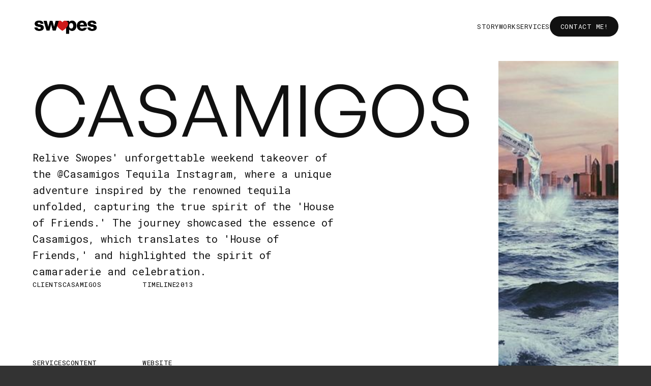

--- FILE ---
content_type: text/html; charset=utf-8
request_url: https://swopes.webflow.io/work/casamigos
body_size: 9643
content:
<!DOCTYPE html><!-- Last Published: Wed Dec 17 2025 14:26:57 GMT+0000 (Coordinated Universal Time) -->
<html data-wf-domain="swopes.webflow.io" data-wf-page="6449b48e26ec49e6e53ddb28" data-wf-site="6449b48e26ec49ea4e3ddac9" data-wf-collection="6449b48e26ec4957933ddad5" data-wf-item-slug="casamigos">
  <head>
    <meta charset="utf-8" />
    <title>Elise Swopes&#x27; Website</title>
    <meta content="width=device-width, initial-scale=1" name="viewport" />
    <link href="https://cdn.prod.website-files.com/6449b48e26ec49ea4e3ddac9/css/swopes.webflow.shared.217cd15f3.css" rel="stylesheet" type="text/css" />
    <link href="https://fonts.googleapis.com" rel="preconnect" />
    <link href="https://fonts.gstatic.com" rel="preconnect" crossorigin="anonymous" />
    <script src="https://ajax.googleapis.com/ajax/libs/webfont/1.6.26/webfont.js" type="text/javascript"></script>
    <script type="text/javascript">
      WebFont.load({
        google: {
          families: ["Roboto Mono:regular"]
        }
      });
    </script>
    <script type="text/javascript">
      ! function(o, c) {
        var n = c.documentElement,
          t = " w-mod-";
        n.className += t + "js", ("ontouchstart" in o || o.DocumentTouch && c instanceof DocumentTouch) && (n.className += t + "touch")
      }(window, document);
    </script>
    <link href="https://cdn.prod.website-files.com/6449b48e26ec49ea4e3ddac9/6505d1b94370f49aa90a28ee_logo_2023-01.png" rel="shortcut icon" type="image/x-icon" />
    <link href="https://cdn.prod.website-files.com/6449b48e26ec49ea4e3ddac9/6505d1e67e0e1974b33cdda9_logo_2023-02.png" rel="apple-touch-icon" /><!-- Please keep this css code to improve the font quality-->
    <style>
      * {
        -webkit-font-smoothing: antialiased;
        -moz-osx-font-smoothing: grayscale;
      }
    </style>
    <script type="text/javascript">
      window.__WEBFLOW_CURRENCY_SETTINGS = {
        "currencyCode": "USD",
        "symbol": "$",
        "decimal": ".",
        "fractionDigits": 2,
        "group": ",",
        "template": "{{wf {\"path\":\"symbol\",\"type\":\"PlainText\"} }} {{wf {\"path\":\"amount\",\"type\":\"CommercePrice\"} }} {{wf {\"path\":\"currencyCode\",\"type\":\"PlainText\"} }}",
        "hideDecimalForWholeNumbers": false
      };
    </script>
  </head>
  <body class="body">
    <div class="page-wrapper">
      <div class="global-styles w-embed">
        <style>
          * {
            -webkit-font-smoothing: antialiased;
            -moz-osx-font-smoothing: grayscale;
          }

          /* Snippet gets rid of top margin on first element in any rich text*/
          .w-richtext>:first-child {
            margin-top: 0;
          }

          /* Snippet gets rid of bottom margin on last element in any rich text*/
          .w-richtext>:last-child,
          .w-richtext ol li:last-child,
          .w-richtext ul li:last-child {
            margin-bottom: 0;
          }

          /*
 * Cursor
 */

          .cursor-wrapper {
            pointer-events: none;
          }

          /*
 * Reset buttons, and links styles
 */

          a {
            color: inherit;
            text-decoration: inherit;
            font-size: inherit;
          }

          /*
 * Vertical Text
 */

          .vertical-text {
            writing-mode: vertical-lr;
          }
        </style>
      </div>
      <header id="header" class="header">
        <div class="navbar-wrapper">
          <div class="navbar">
            <header class="navbar-inner">
              <div id="w-node-cf665aa7-612c-9713-0917-12f535c66615-35c6660f" class="navbar-left">
                <div class="navbar-logo"><a href="/" class="w-inline-block"><img src="https://cdn.prod.website-files.com/6449b48e26ec49ea4e3ddac9/6449bca0f2acc93a46cf4534_logo_2023.png" loading="eager" width="129" sizes="129px" alt="Swopes logo with heart for o
" srcset="https://cdn.prod.website-files.com/6449b48e26ec49ea4e3ddac9/6449bca0f2acc93a46cf4534_logo_2023-p-500.png 500w, https://cdn.prod.website-files.com/6449b48e26ec49ea4e3ddac9/6449bca0f2acc93a46cf4534_logo_2023-p-800.png 800w, https://cdn.prod.website-files.com/6449b48e26ec49ea4e3ddac9/6449bca0f2acc93a46cf4534_logo_2023-p-1080.png 1080w, https://cdn.prod.website-files.com/6449b48e26ec49ea4e3ddac9/6449bca0f2acc93a46cf4534_logo_2023-p-1600.png 1600w, https://cdn.prod.website-files.com/6449b48e26ec49ea4e3ddac9/6449bca0f2acc93a46cf4534_logo_2023-p-2000.png 2000w, https://cdn.prod.website-files.com/6449b48e26ec49ea4e3ddac9/6449bca0f2acc93a46cf4534_logo_2023.png 4667w" class="navbar-logo-image" /></a></div>
              </div>
              <div id="w-node-cf665aa7-612c-9713-0917-12f535c66629-35c6660f" class="navbar-right">
                <nav class="navbar-menu"><a href="/about" class="navbar-menu-item-link hide-tablet w-inline-block">
                    <div class="navbar-menu-item-text">Story</div>
                    <div class="navbar-menu-item-text-hover">Story</div>
                  </a><a href="/work" class="navbar-menu-item-link hide-tablet w-inline-block">
                    <div class="navbar-menu-item-text">Work</div>
                    <div class="navbar-menu-item-text-hover">Work</div>
                  </a><a href="/services" class="navbar-menu-item-link hide-tablet w-inline-block">
                    <div class="navbar-menu-item-text">Services</div>
                    <div class="navbar-menu-item-text-hover">Services</div>
                  </a></nav>
                <div class="navbar-right-button"><a href="/contact" class="button primary w-inline-block">
                    <div class="button-inner-text">Contact me!</div>
                    <div class="button-inner">
                      <div class="button-inner-text-hover">Contact me!</div>
                    </div>
                  </a></div>
                <div class="mobile-menu-toggle">
                  <div data-w-id="9f610c21-b7d9-9af4-fb08-b3c3860d4005" class="mobile-menu-toggle-inner">
                    <div class="mobile-menu-toggle-line _01"></div>
                    <div class="mobile-menu-toggle-line _02"></div>
                    <div class="mobile-menu-toggle-line _03"></div>
                  </div>
                </div>
              </div>
            </header>
          </div>
        </div>
        <div class="mobile-menu">
          <div class="mobile-menu-wrapper">
            <div class="mobile-menu-nav"><a href="/work" class="mobile-menu-nav-link w-inline-block">
                <div class="mobile-menu-nav-text">Work</div>
              </a><a href="/services" class="mobile-menu-nav-link w-inline-block">
                <div class="mobile-menu-nav-text">Services</div>
              </a><a href="/about" class="mobile-menu-nav-link w-inline-block">
                <div class="mobile-menu-nav-text">About</div>
              </a><a href="/contact" class="mobile-menu-nav-link w-inline-block">
                <div class="mobile-menu-nav-text">Contact</div>
              </a></div>
          </div>
        </div>
      </header>
      <main class="main-wrapper">
        <section class="section-project-hero">
          <div class="padding-global">
            <div class="padding-top padding-large">
              <div class="project-hero-grid">
                <div id="w-node-_8ff0874f-14ce-612c-cb14-92f40979a5d0-e53ddb28" class="project-hero-grid-left">
                  <div>
                    <div class="margin-bottom margin-small">
                      <h1 class="heading-style-xlarge">Casamigos</h1>
                    </div>
                    <div class="max-width-large">
                      <div class="text-size-large">Relive Swopes&#x27; unforgettable weekend takeover of the @Casamigos Tequila Instagram, where a unique adventure inspired by the renowned tequila unfolded, capturing the true spirit of the &#x27;House of Friends.&#x27; The journey showcased the essence of Casamigos, which translates to &#x27;House of Friends,&#x27; and highlighted the spirit of camaraderie and celebration.</div>
                    </div>
                  </div>
                  <div class="project-meta-grid">
                    <div class="div-block-2">
                      <div class="margin-bottom margin-tiny">
                        <div class="text-meta text-color-muted">Clients</div>
                      </div>
                      <div class="text-meta">Casamigos</div>
                    </div>
                    <div class="div-block">
                      <div class="margin-bottom margin-tiny">
                        <div class="text-meta text-color-muted">Timeline</div>
                      </div>
                      <div class="text-meta">2013</div>
                    </div>
                    <div id="w-node-_3b42d03d-fbbf-a9a9-082f-6a2fb2b6a131-e53ddb28" class="div-block-3">
                      <div class="margin-bottom margin-tiny">
                        <div class="text-meta text-color-muted">Services</div>
                      </div>
                      <div class="w-dyn-list">
                        <div role="list" class="subnav xsmall w-dyn-items">
                          <div role="listitem" class="w-dyn-item">
                            <div class="text-meta">Content Creation</div>
                          </div>
                        </div>
                      </div>
                    </div>
                    <div class="div-block-4">
                      <div class="margin-bottom margin-tiny">
                        <div class="text-meta text-color-muted">Website</div>
                      </div><a href="https://www.instagram.com/p/h3v-9yxy3I/?utm_source=ig_web_copy_link&amp;igshid=MzRlODBiNWFlZA==" target="_blank" class="text-meta w-dyn-bind-empty"></a>
                    </div>
                  </div>
                </div>
                <div id="w-node-_8ff0874f-14ce-612c-cb14-92f40979a5f0-e53ddb28" class="image-wrapper"><img loading="lazy" src="https://cdn.prod.website-files.com/6449b48e26ec49680a3ddad1/6495c67f54f5fb7b57094965_IMG_0229.jpeg" alt="" sizes="(max-width: 479px) 90vw, (max-width: 767px) 92vw, (max-width: 991px) 90vw, (max-width: 1439px) 28vw, 26vw" srcset="https://cdn.prod.website-files.com/6449b48e26ec49680a3ddad1/6495c67f54f5fb7b57094965_IMG_0229-p-500.jpeg 500w, https://cdn.prod.website-files.com/6449b48e26ec49680a3ddad1/6495c67f54f5fb7b57094965_IMG_0229-p-800.jpeg 800w, https://cdn.prod.website-files.com/6449b48e26ec49680a3ddad1/6495c67f54f5fb7b57094965_IMG_0229.jpeg 1034w" class="image-cover-parallax" /></div>
              </div>
            </div>
          </div>
        </section>
        <section id="project-about" class="section-project-about">
          <div class="padding-global">
            <div class="padding-vertical padding-xhuge">
              <div class="project-about-grid">
                <div id="w-node-_81fc97d7-8490-59df-c860-6ed8addca8f2-e53ddb28">
                  <div class="margin-bottom margin-xsmall">
                    <div class="text-meta">Challenge</div>
                  </div>
                  <div class="margin-bottom margin-small">
                    <div class="line"></div>
                  </div>
                  <div class="margin-bottom margin-xsmall">
                    <h2 class="heading-style-h2">Embracing Friendship with the Casamigos</h2>
                  </div>
                  <div class="text-rich-text text-color-muted w-richtext">
                    <p>Swopes captured the essence of friendship and celebration with her photography for a weekend takeover of the @Casamigos Tequila Instagram. She shared exclusive content that she created to their Instagram feed, composing unforgettable memories and honoring the spirit of the &#x27;House of Friends.&#x27;</p>
                  </div>
                </div>
                <div id="w-node-a1574103-0169-2ac8-1301-31f95d209696-e53ddb28">
                  <div class="margin-bottom margin-xsmall">
                    <div class="text-meta">Goal</div>
                  </div>
                  <div class="margin-bottom margin-small">
                    <div class="line"></div>
                  </div>
                  <div class="margin-bottom margin-xsmall">
                    <h2 class="heading-style-h2 w-dyn-bind-empty"></h2>
                  </div>
                  <div class="text-rich-text text-color-muted w-dyn-bind-empty w-richtext"></div>
                </div>
                <div id="w-node-fdd68850-1545-19c1-60b3-5a95cc795acc-e53ddb28">
                  <div class="margin-bottom margin-xsmall">
                    <div class="text-meta">Result</div>
                  </div>
                  <div class="margin-bottom margin-small">
                    <div class="line"></div>
                  </div>
                  <div class="margin-bottom margin-xsmall">
                    <h2 class="heading-style-h2 w-dyn-bind-empty"></h2>
                  </div>
                  <div class="text-rich-text text-color-muted w-dyn-bind-empty w-richtext"></div>
                </div>
              </div>
            </div>
          </div>
        </section>
        <div class="line"></div>
        <section class="section-project-gallery">
          <div class="padding-global">
            <div class="padding-top padding-xlarge">
              <div class="padding-bottom padding-xhuge">
                <div class="margin-bottom margin-xlarge">
                  <div class="overflow-hidden"><img src="https://cdn.prod.website-files.com/6449b48e26ec49ea4e3ddac9/6449b48e26ec492c833ddb63_heading-gallery.svg" loading="lazy" style="-webkit-transform:translate3d(0, 100%, 0) scale3d(1, 1, 1) rotateX(0) rotateY(0) rotateZ(0) skew(0, 0);-moz-transform:translate3d(0, 100%, 0) scale3d(1, 1, 1) rotateX(0) rotateY(0) rotateZ(0) skew(0, 0);-ms-transform:translate3d(0, 100%, 0) scale3d(1, 1, 1) rotateX(0) rotateY(0) rotateZ(0) skew(0, 0);transform:translate3d(0, 100%, 0) scale3d(1, 1, 1) rotateX(0) rotateY(0) rotateZ(0) skew(0, 0)" data-w-id="9db28c1c-40ba-6e9e-0ce5-f17139469748" alt="Gallery" /></div>
                </div>
                <div class="w-dyn-list">
                  <script type="text/x-wf-template" id="wf-template-2aebb2ae-e912-9a43-7276-de9291c9bf38">%3Cdiv%20role%3D%22listitem%22%20class%3D%22image-wrapper%20w-dyn-item%20w-dyn-repeater-item%22%3E%3Ca%20href%3D%22%23%22%20style%3D%22background-image%3Aurl(%26quot%3Bhttps%3A%2F%2Fcdn.prod.website-files.com%2F6449b48e26ec49680a3ddad1%2F6495c68eaf2bec3711c168d1_IMG_0232.jpeg%26quot%3B)%22%20class%3D%22w-inline-block%20w-lightbox%22%3E%3Cdiv%20class%3D%22view-button-wrapper%22%3E%3Cdiv%20class%3D%22view-button%22%3E%3Cdiv%20class%3D%22view-button-icon%20w-embed%22%3E%3Csvg%20width%3D%2218%22%20height%3D%2218%22%20viewBox%3D%220%200%2020%2020%22%20fill%3D%22none%22%20xmlns%3D%22http%3A%2F%2Fwww.w3.org%2F2000%2Fsvg%22%3E%0A%3Cpath%20d%3D%22M17.3438%2010C17.3438%2010.1243%2017.2944%2010.2435%2017.2065%2010.3315C17.1185%2010.4194%2016.9993%2010.4688%2016.875%2010.4688H10.4688V16.875C10.4688%2016.9993%2010.4194%2017.1185%2010.3315%2017.2065C10.2435%2017.2944%2010.1243%2017.3438%2010%2017.3438C9.87568%2017.3438%209.75645%2017.2944%209.66854%2017.2065C9.58064%2017.1185%209.53125%2016.9993%209.53125%2016.875V10.4688H3.125C3.00068%2010.4688%202.88145%2010.4194%202.79354%2010.3315C2.70564%2010.2435%202.65625%2010.1243%202.65625%2010C2.65625%209.87568%202.70564%209.75645%202.79354%209.66854C2.88145%209.58064%203.00068%209.53125%203.125%209.53125H9.53125V3.125C9.53125%203.00068%209.58064%202.88145%209.66854%202.79354C9.75645%202.70564%209.87568%202.65625%2010%202.65625C10.1243%202.65625%2010.2435%202.70564%2010.3315%202.79354C10.4194%202.88145%2010.4688%203.00068%2010.4688%203.125V9.53125H16.875C16.9993%209.53125%2017.1185%209.58064%2017.2065%209.66854C17.2944%209.75645%2017.3438%209.87568%2017.3438%2010Z%22%20fill%3D%22currentColor%22%2F%3E%0A%3C%2Fsvg%3E%3C%2Fdiv%3E%3C%2Fdiv%3E%3C%2Fdiv%3E%3Cimg%20src%3D%22https%3A%2F%2Fcdn.prod.website-files.com%2F6449b48e26ec49680a3ddad1%2F6495c68eaf2bec3711c168d1_IMG_0232.jpeg%22%20loading%3D%22lazy%22%20alt%3D%22%22%20sizes%3D%22(max-width%3A%20479px)%2090vw%2C%20(max-width%3A%20767px)%2092vw%2C%20(max-width%3A%20991px)%2090vw%2C%2091vw%22%20srcset%3D%22https%3A%2F%2Fcdn.prod.website-files.com%2F6449b48e26ec49680a3ddad1%2F6495c68eaf2bec3711c168d1_IMG_0232-p-500.jpeg%20500w%2C%20https%3A%2F%2Fcdn.prod.website-files.com%2F6449b48e26ec49680a3ddad1%2F6495c68eaf2bec3711c168d1_IMG_0232-p-800.jpeg%20800w%2C%20https%3A%2F%2Fcdn.prod.website-files.com%2F6449b48e26ec49680a3ddad1%2F6495c68eaf2bec3711c168d1_IMG_0232.jpeg%201023w%22%20class%3D%22image-cover-parallax%22%2F%3E%3Cscript%20type%3D%22application%2Fjson%22%20class%3D%22w-json%22%3E%7B%0A%20%20%22items%22%3A%20%5B%0A%20%20%20%20%7B%0A%20%20%20%20%20%20%22url%22%3A%20%22https%3A%2F%2Fcdn.prod.website-files.com%2F6449b48e26ec49680a3ddad1%2F6495c68eaf2bec3711c168d1_IMG_0232.jpeg%22%2C%0A%20%20%20%20%20%20%22type%22%3A%20%22image%22%0A%20%20%20%20%7D%0A%20%20%5D%2C%0A%20%20%22group%22%3A%20%22Work%20Gallery%22%0A%7D%3C%2Fscript%3E%3C%2Fa%3E%3C%2Fdiv%3E</script>
                  <div role="list" class="work-image-gallery w-dyn-items">
                    <div role="listitem" class="image-wrapper w-dyn-item w-dyn-repeater-item"><a href="#" style="background-image:url(&quot;https://cdn.prod.website-files.com/6449b48e26ec49680a3ddad1/6495c68eaf2bec3711c168d1_IMG_0232.jpeg&quot;)" class="w-inline-block w-lightbox">
                        <div class="view-button-wrapper">
                          <div class="view-button">
                            <div class="view-button-icon w-embed"><svg width="18" height="18" viewBox="0 0 20 20" fill="none" xmlns="http://www.w3.org/2000/svg">
                                <path d="M17.3438 10C17.3438 10.1243 17.2944 10.2435 17.2065 10.3315C17.1185 10.4194 16.9993 10.4688 16.875 10.4688H10.4688V16.875C10.4688 16.9993 10.4194 17.1185 10.3315 17.2065C10.2435 17.2944 10.1243 17.3438 10 17.3438C9.87568 17.3438 9.75645 17.2944 9.66854 17.2065C9.58064 17.1185 9.53125 16.9993 9.53125 16.875V10.4688H3.125C3.00068 10.4688 2.88145 10.4194 2.79354 10.3315C2.70564 10.2435 2.65625 10.1243 2.65625 10C2.65625 9.87568 2.70564 9.75645 2.79354 9.66854C2.88145 9.58064 3.00068 9.53125 3.125 9.53125H9.53125V3.125C9.53125 3.00068 9.58064 2.88145 9.66854 2.79354C9.75645 2.70564 9.87568 2.65625 10 2.65625C10.1243 2.65625 10.2435 2.70564 10.3315 2.79354C10.4194 2.88145 10.4688 3.00068 10.4688 3.125V9.53125H16.875C16.9993 9.53125 17.1185 9.58064 17.2065 9.66854C17.2944 9.75645 17.3438 9.87568 17.3438 10Z" fill="currentColor" />
                              </svg></div>
                          </div>
                        </div><img src="https://cdn.prod.website-files.com/6449b48e26ec49680a3ddad1/6495c68eaf2bec3711c168d1_IMG_0232.jpeg" loading="lazy" alt="" sizes="(max-width: 479px) 90vw, (max-width: 767px) 92vw, (max-width: 991px) 90vw, 91vw" srcset="https://cdn.prod.website-files.com/6449b48e26ec49680a3ddad1/6495c68eaf2bec3711c168d1_IMG_0232-p-500.jpeg 500w, https://cdn.prod.website-files.com/6449b48e26ec49680a3ddad1/6495c68eaf2bec3711c168d1_IMG_0232-p-800.jpeg 800w, https://cdn.prod.website-files.com/6449b48e26ec49680a3ddad1/6495c68eaf2bec3711c168d1_IMG_0232.jpeg 1023w" class="image-cover-parallax" />
                        <script type="application/json" class="w-json">
                          {
                            "items": [{
                              "url": "https://cdn.prod.website-files.com/6449b48e26ec49680a3ddad1/6495c68eaf2bec3711c168d1_IMG_0232.jpeg",
                              "type": "image"
                            }],
                            "group": "Work Gallery"
                          }
                        </script>
                      </a></div>
                  </div>
                  <div class="w-dyn-hide w-dyn-empty">
                    <div>No items found.</div>
                  </div>
                </div>
              </div>
            </div>
          </div>
        </section>
        <section class="section-cta-contact">
          <div class="padding-global">
            <div id="w-node-_25a3d3f0-b19f-7fee-4103-35c10f13cb58-cbbce2eb" class="padding-section-large">
              <div class="margin-bottom margin-large">
                <div class="overflow-hidden"><img src="https://cdn.prod.website-files.com/6449b48e26ec49ea4e3ddac9/6449b48e26ec4947093ddb3c_heading-lets-create-inverse.svg" loading="lazy" data-w-id="7808fa87-565a-b972-12b6-3e45785e1fcf" alt="Let&#x27;s Create" /></div>
              </div>
              <div class="container-medium">
                <div id="w-node-_530d2e71-1457-cbf6-52ab-a454a44d8113-cbbce2eb" class="margin-bottom margin-large">
                  <h2 class="heading-style-h1">Empower Your Brand&#x27;s Potential</h2>
                </div><a href="/contact" class="button inverse arrow w-inline-block">
                  <div class="button-inner">
                    <div class="button-inner-inner">
                      <div class="button-inner-text">Get in Touch</div>
                      <div class="button-inner-text-hover">Get in Touch</div>
                    </div>
                    <div class="button-inner-icon-wrapper">
                      <div class="button-inner-icon w-embed"><svg width="18" height="18" viewBox="0 0 18 18" fill="none" xmlns="http://www.w3.org/2000/svg">
                          <path d="M13.922 4.5V11.8125C13.922 11.9244 13.8776 12.0317 13.7985 12.1108C13.7193 12.1899 13.612 12.2344 13.5002 12.2344C13.3883 12.2344 13.281 12.1899 13.2018 12.1108C13.1227 12.0317 13.0783 11.9244 13.0783 11.8125V5.51953L4.79547 13.7953C4.71715 13.8736 4.61092 13.9176 4.50015 13.9176C4.38939 13.9176 4.28316 13.8736 4.20484 13.7953C4.12652 13.717 4.08252 13.6108 4.08252 13.5C4.08252 13.3892 4.12652 13.283 4.20484 13.2047L12.4806 4.92188H6.18765C6.07577 4.92188 5.96846 4.87743 5.88934 4.79831C5.81023 4.71919 5.76578 4.61189 5.76578 4.5C5.76578 4.38811 5.81023 4.28081 5.88934 4.20169C5.96846 4.12257 6.07577 4.07813 6.18765 4.07812H13.5002C13.612 4.07813 13.7193 4.12257 13.7985 4.20169C13.8776 4.28081 13.922 4.38811 13.922 4.5Z" fill="currentColor" />
                        </svg></div>
                    </div>
                  </div>
                </a>
              </div>
            </div>
          </div>
        </section>
      </main>
      <footer class="footer">
        <div class="line inverse"></div>
        <div class="padding-global">
          <div class="padding-top padding-xlarge">
            <div class="footer-grid">
              <div id="w-node-c4d439b3-de0f-9a48-ffd4-cc27e81fdc57-3fd6c0e0" class="footer-grid-left">
                <div class="margin-bottom margin-medium"><a href="/" class="w-inline-block"><img src="https://cdn.prod.website-files.com/6449b48e26ec49ea4e3ddac9/64515472d1a2496d41802679_logo_2023_white.svg" loading="lazy" width="158" alt="" /></a></div>
                <div class="footer-socials"><a href="https://www.instagram.com/swopes" target="_blank" class="button-group w-inline-block">
                    <div class="badge inverse small">
                      <div class="icon-1x1-xsmall w-embed"><svg width="18" height="18" viewBox="0 0 24 24" fill="none" xmlns="http://www.w3.org/2000/svg">
                          <path d="M12 7.6875C11.1471 7.6875 10.3133 7.94042 9.6041 8.41429C8.89492 8.88815 8.34217 9.56167 8.01577 10.3497C7.68937 11.1377 7.60397 12.0048 7.77036 12.8413C7.93676 13.6779 8.34749 14.4463 8.9506 15.0494C9.55372 15.6525 10.3221 16.0632 11.1587 16.2296C11.9952 16.396 12.8623 16.3106 13.6503 15.9842C14.4383 15.6578 15.1118 15.1051 15.5857 14.3959C16.0596 13.6867 16.3125 12.8529 16.3125 12C16.3125 10.8563 15.8581 9.75935 15.0494 8.9506C14.2406 8.14185 13.1437 7.6875 12 7.6875ZM12 15.1875C11.3696 15.1875 10.7533 15.0006 10.2291 14.6503C9.70494 14.3001 9.29639 13.8022 9.05513 13.2198C8.81388 12.6374 8.75076 11.9965 8.87375 11.3781C8.99674 10.7598 9.30032 10.1919 9.7461 9.7461C10.1919 9.30032 10.7598 8.99674 11.3781 8.87375C11.9965 8.75076 12.6374 8.81388 13.2198 9.05513C13.8022 9.29639 14.3001 9.70494 14.6503 10.2291C15.0006 10.7533 15.1875 11.3696 15.1875 12C15.185 12.8446 14.8484 13.6539 14.2512 14.2512C13.6539 14.8484 12.8446 15.185 12 15.1875ZM16.125 2.8125H7.875C6.53234 2.8125 5.24467 3.34587 4.29527 4.29527C3.34587 5.24467 2.8125 6.53234 2.8125 7.875V16.125C2.8125 17.4677 3.34587 18.7553 4.29527 19.7047C5.24467 20.6541 6.53234 21.1875 7.875 21.1875H16.125C17.4677 21.1875 18.7553 20.6541 19.7047 19.7047C20.6541 18.7553 21.1875 17.4677 21.1875 16.125V7.875C21.1875 6.53234 20.6541 5.24467 19.7047 4.29527C18.7553 3.34587 17.4677 2.8125 16.125 2.8125ZM20.0625 16.125C20.0625 17.1693 19.6477 18.1708 18.9092 18.9092C18.1708 19.6477 17.1693 20.0625 16.125 20.0625H7.875C6.83071 20.0625 5.82919 19.6477 5.09077 18.9092C4.35234 18.1708 3.9375 17.1693 3.9375 16.125V7.875C3.9375 6.83071 4.35234 5.82919 5.09077 5.09077C5.82919 4.35234 6.83071 3.9375 7.875 3.9375H16.125C17.1693 3.9375 18.1708 4.35234 18.9092 5.09077C19.6477 5.82919 20.0625 6.83071 20.0625 7.875V16.125ZM17.8125 7.125C17.8125 7.31042 17.7575 7.49168 17.6545 7.64585C17.5515 7.80002 17.4051 7.92018 17.2338 7.99114C17.0625 8.06209 16.874 8.08066 16.6921 8.04449C16.5102 8.00831 16.3432 7.91902 16.2121 7.78791C16.081 7.6568 15.9917 7.48975 15.9555 7.3079C15.9193 7.12604 15.9379 6.93754 16.0089 6.76623C16.0798 6.59493 16.2 6.44851 16.3542 6.3455C16.5083 6.24248 16.6896 6.1875 16.875 6.1875C17.1236 6.1875 17.3621 6.28627 17.5379 6.46209C17.7137 6.6379 17.8125 6.87636 17.8125 7.125Z" fill="currentColor" />
                        </svg></div>
                    </div>
                    <div class="text-meta">Instagram</div>
                  </a><a href="https://twitter.com/swopes" target="_blank" class="button-group w-inline-block">
                    <div class="badge inverse small">
                      <div class="icon-1x1-xsmall w-embed"><svg width="18" height="18" viewBox="0 0 24 24" fill="none" xmlns="http://www.w3.org/2000/svg">
                          <path d="M23.0158 6.53442C22.9734 6.43234 22.9019 6.345 22.8102 6.28331C22.7185 6.22162 22.6107 6.18831 22.5001 6.18754H19.5376C19.1715 5.515 18.6328 4.95209 17.9771 4.55666C17.3213 4.16122 16.5721 3.94753 15.8064 3.93754C14.6559 3.93254 13.5503 4.3835 12.7316 5.19172C11.9128 5.99994 11.4476 7.09961 11.4376 8.25004V9.06567C7.46265 8.11879 4.1814 4.88442 4.1439 4.85629C4.07162 4.78494 3.98138 4.73449 3.88274 4.7103C3.78411 4.6861 3.68076 4.68906 3.58367 4.71886C3.48659 4.74866 3.39938 4.80419 3.3313 4.87955C3.26323 4.95492 3.21682 5.04731 3.19702 5.14692C2.3814 9.60942 3.72202 12.5907 4.98765 14.3063C5.6589 15.2249 6.48347 16.0209 7.42515 16.6594C5.97202 18.4219 3.5814 19.3407 3.55327 19.35C3.4734 19.3795 3.40139 19.4269 3.34285 19.4887C3.28431 19.5505 3.24082 19.6249 3.21577 19.7063C3.18917 19.7857 3.18125 19.8701 3.19263 19.953C3.20402 20.036 3.23439 20.1152 3.2814 20.1844C3.37515 20.325 4.2939 21.5625 7.50015 21.5625C14.0345 21.5625 19.5001 16.5094 20.0251 10.0219L22.8939 7.14379C22.9752 7.0676 23.0307 6.9679 23.0525 6.85864C23.0744 6.74938 23.0615 6.63602 23.0158 6.53442ZM19.0783 9.37504C18.9808 9.47233 18.9238 9.603 18.9189 9.74067C18.5345 15.7407 13.5189 20.4375 7.50015 20.4375C6.19702 20.4375 5.36265 20.2125 4.86577 19.9875C5.92515 19.4532 7.65952 18.4032 8.7189 16.8094C8.7611 16.7433 8.7895 16.6694 8.80239 16.5921C8.81528 16.5147 8.81239 16.4356 8.7939 16.3594C8.77391 16.2815 8.73769 16.2086 8.68761 16.1456C8.63753 16.0826 8.57471 16.0309 8.50327 15.9938C8.48452 15.9938 7.07827 15.2625 5.85952 13.5938C4.4064 11.6063 3.83452 9.17817 4.15327 6.37504C5.52202 7.53754 8.47515 9.73129 11.9064 10.3032C11.9872 10.3185 12.0703 10.3157 12.1498 10.2948C12.2294 10.274 12.3032 10.2357 12.3661 10.1827C12.4289 10.1297 12.4792 10.0634 12.5132 9.98855C12.5472 9.91371 12.5641 9.83223 12.5626 9.75004V8.25004C12.5701 7.40046 12.9134 6.58835 13.5177 5.9911C14.122 5.39386 14.938 5.06003 15.7876 5.06254C16.4015 5.0714 17 5.25634 17.5118 5.59537C18.0237 5.93439 18.4275 6.41326 18.6751 6.97504C18.7179 7.0761 18.7898 7.16215 18.8816 7.22225C18.9734 7.28235 19.081 7.31378 19.1908 7.31254H21.1408L19.0783 9.37504Z" fill="currentColor" />
                        </svg></div>
                    </div>
                    <div class="text-meta">Twitter</div>
                  </a></div>
              </div>
              <div id="w-node-f1e0bcdc-46e9-b1cc-d26d-8781b0eb86d9-3fd6c0e0" class="footer-column">
                <div class="nav"><a href="/" class="nav-item w-inline-block">
                    <div class="nav-item-text">Home</div>
                    <div class="nav-item-line"></div>
                  </a><a href="/services" class="nav-item w-inline-block">
                    <div class="nav-item-line"></div>
                  </a><a href="/about" class="nav-item w-inline-block">
                    <div class="nav-item-text">STORY</div>
                    <div class="nav-item-line"></div>
                  </a><a href="/contact" class="nav-item w-inline-block">
                    <div class="nav-item-line"></div>
                  </a></div><a href="/work" class="nav-item w-inline-block">
                  <div class="nav-item-text">WORK</div>
                  <div class="nav-item-line"></div>
                </a><a href="/services" class="nav-item w-inline-block">
                  <div class="nav-item-text">SERVICES</div>
                  <div class="nav-item-line"></div>
                </a><a href="/contact" class="nav-item w-inline-block">
                  <div class="nav-item-text">CONTACT</div>
                  <div class="nav-item-line"></div>
                </a>
              </div>
              <div id="w-node-f1e0bcdc-46e9-b1cc-d26d-8781b0eb86f6-3fd6c0e0" class="footer-column">
                <div class="nav"><a href="/work" class="nav-item w-inline-block">
                    <div class="nav-item-line"></div>
                  </a><a href="https://erikk-template.webflow.io/work/azure" class="nav-item w-inline-block">
                    <div class="nav-item-line"></div>
                  </a><a href="/news" class="nav-item w-inline-block">
                    <div class="nav-item-line"></div>
                  </a><a href="https://erikk-template.webflow.io/post/what-you-need-to-know-to-stay-ahead-of-the-curve" class="nav-item w-inline-block">
                    <div class="nav-item-line"></div>
                  </a><a href="https://superrare.co/swopes" target="_blank" class="nav-item w-inline-block">
                    <div class="nav-item-text">SUPERRARE</div>
                    <div class="nav-item-line"></div>
                  </a><a href="https://opensea.io/swopes" target="_blank" class="nav-item w-inline-block">
                    <div class="nav-item-text">opensea</div>
                    <div class="nav-item-line"></div>
                  </a></div><a href="https://info.sunrise.art" target="_blank" class="nav-item w-inline-block">
                  <div class="nav-item-text">sunrise Art Club</div>
                  <div class="nav-item-line"></div>
                </a><a href="https://swopes.gallery" target="_blank" class="nav-item w-inline-block">
                  <div class="nav-item-text">SWOPES GALLERY</div>
                  <div class="nav-item-line"></div>
                </a>
              </div>
              <div id="w-node-f6a599fe-316d-24c2-5f76-a6b8eb770d24-3fd6c0e0" class="footer-column">
                <div class="nav"><a href="/work" class="nav-item w-inline-block">
                    <div class="nav-item-line"></div>
                  </a><a href="https://erikk-template.webflow.io/work/azure" class="nav-item w-inline-block">
                    <div class="nav-item-line"></div>
                  </a><a href="/news" class="nav-item w-inline-block">
                    <div class="nav-item-line"></div>
                  </a><a href="https://erikk-template.webflow.io/post/what-you-need-to-know-to-stay-ahead-of-the-curve" class="nav-item w-inline-block">
                    <div class="nav-item-line"></div>
                  </a></div><a href="https://urban-jungle.app" target="_blank" class="nav-item w-inline-block">
                  <div class="nav-item-text">Urban Jungle</div>
                  <div class="nav-item-line"></div>
                </a><a href="https://swopes.fm" target="_blank" class="nav-item w-inline-block">
                  <div class="nav-item-text">Swopes.fm</div>
                  <div class="nav-item-line"></div>
                </a><a href="https://swopes.thinkific.com/" target="_blank" class="nav-item w-inline-block">
                  <div class="nav-item-text">BOUND BY BELIEF</div>
                  <div class="nav-item-line"></div>
                </a>
              </div>
            </div>
            <div class="footer-bottom"><a href="#header" class="totop w-inline-block">
                <div class="text-meta">To Top</div>
                <div class="badge inverse">
                  <div class="totop-icon w-embed"><svg width="20" height="20" viewBox="0 0 24 24" fill="none" xmlns="http://www.w3.org/2000/svg">
                      <path d="M19.144 10.8937C19.0932 10.9471 19.0321 10.9895 18.9644 11.0185C18.8967 11.0475 18.8238 11.0625 18.7502 11.0625C18.6766 11.0625 18.6037 11.0475 18.536 11.0185C18.4683 10.9895 18.4072 10.9471 18.3565 10.8937L12.5627 5.10938V20.25C12.5627 20.3992 12.5034 20.5423 12.398 20.6477C12.2925 20.7532 12.1494 20.8125 12.0002 20.8125C11.851 20.8125 11.7079 20.7532 11.6025 20.6477C11.497 20.5423 11.4377 20.3992 11.4377 20.25V5.10938L5.64396 10.8937C5.53953 10.9982 5.39789 11.0568 5.25021 11.0568C5.10252 11.0568 4.96088 10.9982 4.85646 10.8937C4.75203 10.7893 4.69336 10.6477 4.69336 10.5C4.69336 10.3523 4.75203 10.2107 4.85646 10.1063L11.6065 3.35625C11.6572 3.30293 11.7183 3.26047 11.786 3.23146C11.8537 3.20246 11.9266 3.1875 12.0002 3.1875C12.0738 3.1875 12.1467 3.20246 12.2144 3.23146C12.2821 3.26047 12.3432 3.30293 12.394 3.35625L19.144 10.1063C19.1973 10.157 19.2397 10.2181 19.2687 10.2858C19.2977 10.3535 19.3127 10.4264 19.3127 10.5C19.3127 10.5736 19.2977 10.6465 19.2687 10.7142C19.2397 10.7819 19.1973 10.843 19.144 10.8937Z" fill="currentColor" />
                    </svg></div>
                </div>
              </a></div>
            <div class="text-block-2">© COPYRIGHT 2011-2025 SWOPES LLC. ALL RIGHTS RESERVED.</div>
          </div>
        </div>
      </footer>
    </div>
    <script src="https://d3e54v103j8qbb.cloudfront.net/js/jquery-3.5.1.min.dc5e7f18c8.js?site=6449b48e26ec49ea4e3ddac9" type="text/javascript" integrity="sha256-9/aliU8dGd2tb6OSsuzixeV4y/faTqgFtohetphbbj0=" crossorigin="anonymous"></script>
    <script src="https://cdn.prod.website-files.com/6449b48e26ec49ea4e3ddac9/js/webflow.schunk.1a807f015b216e46.js" type="text/javascript"></script>
    <script src="https://cdn.prod.website-files.com/6449b48e26ec49ea4e3ddac9/js/webflow.schunk.ca21e7bdefed5672.js" type="text/javascript"></script>
    <script src="https://cdn.prod.website-files.com/6449b48e26ec49ea4e3ddac9/js/webflow.schunk.d659be6dcd9af708.js" type="text/javascript"></script>
    <script src="https://cdn.prod.website-files.com/6449b48e26ec49ea4e3ddac9/js/webflow.54c9a342.a92a19e12b56d9a0.js" type="text/javascript"></script>
  </body>
</html>

--- FILE ---
content_type: text/css
request_url: https://cdn.prod.website-files.com/6449b48e26ec49ea4e3ddac9/css/swopes.webflow.shared.217cd15f3.css
body_size: 24582
content:
html {
  -webkit-text-size-adjust: 100%;
  -ms-text-size-adjust: 100%;
  font-family: sans-serif;
}

body {
  margin: 0;
}

article, aside, details, figcaption, figure, footer, header, hgroup, main, menu, nav, section, summary {
  display: block;
}

audio, canvas, progress, video {
  vertical-align: baseline;
  display: inline-block;
}

audio:not([controls]) {
  height: 0;
  display: none;
}

[hidden], template {
  display: none;
}

a {
  background-color: #0000;
}

a:active, a:hover {
  outline: 0;
}

abbr[title] {
  border-bottom: 1px dotted;
}

b, strong {
  font-weight: bold;
}

dfn {
  font-style: italic;
}

h1 {
  margin: .67em 0;
  font-size: 2em;
}

mark {
  color: #000;
  background: #ff0;
}

small {
  font-size: 80%;
}

sub, sup {
  vertical-align: baseline;
  font-size: 75%;
  line-height: 0;
  position: relative;
}

sup {
  top: -.5em;
}

sub {
  bottom: -.25em;
}

img {
  border: 0;
}

svg:not(:root) {
  overflow: hidden;
}

hr {
  box-sizing: content-box;
  height: 0;
}

pre {
  overflow: auto;
}

code, kbd, pre, samp {
  font-family: monospace;
  font-size: 1em;
}

button, input, optgroup, select, textarea {
  color: inherit;
  font: inherit;
  margin: 0;
}

button {
  overflow: visible;
}

button, select {
  text-transform: none;
}

button, html input[type="button"], input[type="reset"] {
  -webkit-appearance: button;
  cursor: pointer;
}

button[disabled], html input[disabled] {
  cursor: default;
}

button::-moz-focus-inner, input::-moz-focus-inner {
  border: 0;
  padding: 0;
}

input {
  line-height: normal;
}

input[type="checkbox"], input[type="radio"] {
  box-sizing: border-box;
  padding: 0;
}

input[type="number"]::-webkit-inner-spin-button, input[type="number"]::-webkit-outer-spin-button {
  height: auto;
}

input[type="search"] {
  -webkit-appearance: none;
}

input[type="search"]::-webkit-search-cancel-button, input[type="search"]::-webkit-search-decoration {
  -webkit-appearance: none;
}

legend {
  border: 0;
  padding: 0;
}

textarea {
  overflow: auto;
}

optgroup {
  font-weight: bold;
}

table {
  border-collapse: collapse;
  border-spacing: 0;
}

td, th {
  padding: 0;
}

@font-face {
  font-family: webflow-icons;
  src: url("[data-uri]") format("truetype");
  font-weight: normal;
  font-style: normal;
}

[class^="w-icon-"], [class*=" w-icon-"] {
  speak: none;
  font-variant: normal;
  text-transform: none;
  -webkit-font-smoothing: antialiased;
  -moz-osx-font-smoothing: grayscale;
  font-style: normal;
  font-weight: normal;
  line-height: 1;
  font-family: webflow-icons !important;
}

.w-icon-slider-right:before {
  content: "";
}

.w-icon-slider-left:before {
  content: "";
}

.w-icon-nav-menu:before {
  content: "";
}

.w-icon-arrow-down:before, .w-icon-dropdown-toggle:before {
  content: "";
}

.w-icon-file-upload-remove:before {
  content: "";
}

.w-icon-file-upload-icon:before {
  content: "";
}

* {
  box-sizing: border-box;
}

html {
  height: 100%;
}

body {
  color: #333;
  background-color: #fff;
  min-height: 100%;
  margin: 0;
  font-family: Arial, sans-serif;
  font-size: 14px;
  line-height: 20px;
}

img {
  vertical-align: middle;
  max-width: 100%;
  display: inline-block;
}

html.w-mod-touch * {
  background-attachment: scroll !important;
}

.w-block {
  display: block;
}

.w-inline-block {
  max-width: 100%;
  display: inline-block;
}

.w-clearfix:before, .w-clearfix:after {
  content: " ";
  grid-area: 1 / 1 / 2 / 2;
  display: table;
}

.w-clearfix:after {
  clear: both;
}

.w-hidden {
  display: none;
}

.w-button {
  color: #fff;
  line-height: inherit;
  cursor: pointer;
  background-color: #3898ec;
  border: 0;
  border-radius: 0;
  padding: 9px 15px;
  text-decoration: none;
  display: inline-block;
}

input.w-button {
  -webkit-appearance: button;
}

html[data-w-dynpage] [data-w-cloak] {
  color: #0000 !important;
}

.w-code-block {
  margin: unset;
}

pre.w-code-block code {
  all: inherit;
}

.w-optimization {
  display: contents;
}

.w-webflow-badge, .w-webflow-badge > img {
  box-sizing: unset;
  width: unset;
  height: unset;
  max-height: unset;
  max-width: unset;
  min-height: unset;
  min-width: unset;
  margin: unset;
  padding: unset;
  float: unset;
  clear: unset;
  border: unset;
  border-radius: unset;
  background: unset;
  background-image: unset;
  background-position: unset;
  background-size: unset;
  background-repeat: unset;
  background-origin: unset;
  background-clip: unset;
  background-attachment: unset;
  background-color: unset;
  box-shadow: unset;
  transform: unset;
  direction: unset;
  font-family: unset;
  font-weight: unset;
  color: unset;
  font-size: unset;
  line-height: unset;
  font-style: unset;
  font-variant: unset;
  text-align: unset;
  letter-spacing: unset;
  -webkit-text-decoration: unset;
  text-decoration: unset;
  text-indent: unset;
  text-transform: unset;
  list-style-type: unset;
  text-shadow: unset;
  vertical-align: unset;
  cursor: unset;
  white-space: unset;
  word-break: unset;
  word-spacing: unset;
  word-wrap: unset;
  transition: unset;
}

.w-webflow-badge {
  white-space: nowrap;
  cursor: pointer;
  box-shadow: 0 0 0 1px #0000001a, 0 1px 3px #0000001a;
  visibility: visible !important;
  opacity: 1 !important;
  z-index: 2147483647 !important;
  color: #aaadb0 !important;
  overflow: unset !important;
  background-color: #fff !important;
  border-radius: 3px !important;
  width: auto !important;
  height: auto !important;
  margin: 0 !important;
  padding: 6px !important;
  font-size: 12px !important;
  line-height: 14px !important;
  text-decoration: none !important;
  display: inline-block !important;
  position: fixed !important;
  inset: auto 12px 12px auto !important;
  transform: none !important;
}

.w-webflow-badge > img {
  position: unset;
  visibility: unset !important;
  opacity: 1 !important;
  vertical-align: middle !important;
  display: inline-block !important;
}

h1, h2, h3, h4, h5, h6 {
  margin-bottom: 10px;
  font-weight: bold;
}

h1 {
  margin-top: 20px;
  font-size: 38px;
  line-height: 44px;
}

h2 {
  margin-top: 20px;
  font-size: 32px;
  line-height: 36px;
}

h3 {
  margin-top: 20px;
  font-size: 24px;
  line-height: 30px;
}

h4 {
  margin-top: 10px;
  font-size: 18px;
  line-height: 24px;
}

h5 {
  margin-top: 10px;
  font-size: 14px;
  line-height: 20px;
}

h6 {
  margin-top: 10px;
  font-size: 12px;
  line-height: 18px;
}

p {
  margin-top: 0;
  margin-bottom: 10px;
}

blockquote {
  border-left: 5px solid #e2e2e2;
  margin: 0 0 10px;
  padding: 10px 20px;
  font-size: 18px;
  line-height: 22px;
}

figure {
  margin: 0 0 10px;
}

ul, ol {
  margin-top: 0;
  margin-bottom: 10px;
  padding-left: 40px;
}

.w-list-unstyled {
  padding-left: 0;
  list-style: none;
}

.w-embed:before, .w-embed:after {
  content: " ";
  grid-area: 1 / 1 / 2 / 2;
  display: table;
}

.w-embed:after {
  clear: both;
}

.w-video {
  width: 100%;
  padding: 0;
  position: relative;
}

.w-video iframe, .w-video object, .w-video embed {
  border: none;
  width: 100%;
  height: 100%;
  position: absolute;
  top: 0;
  left: 0;
}

fieldset {
  border: 0;
  margin: 0;
  padding: 0;
}

button, [type="button"], [type="reset"] {
  cursor: pointer;
  -webkit-appearance: button;
  border: 0;
}

.w-form {
  margin: 0 0 15px;
}

.w-form-done {
  text-align: center;
  background-color: #ddd;
  padding: 20px;
  display: none;
}

.w-form-fail {
  background-color: #ffdede;
  margin-top: 10px;
  padding: 10px;
  display: none;
}

label {
  margin-bottom: 5px;
  font-weight: bold;
  display: block;
}

.w-input, .w-select {
  color: #333;
  vertical-align: middle;
  background-color: #fff;
  border: 1px solid #ccc;
  width: 100%;
  height: 38px;
  margin-bottom: 10px;
  padding: 8px 12px;
  font-size: 14px;
  line-height: 1.42857;
  display: block;
}

.w-input::placeholder, .w-select::placeholder {
  color: #999;
}

.w-input:focus, .w-select:focus {
  border-color: #3898ec;
  outline: 0;
}

.w-input[disabled], .w-select[disabled], .w-input[readonly], .w-select[readonly], fieldset[disabled] .w-input, fieldset[disabled] .w-select {
  cursor: not-allowed;
}

.w-input[disabled]:not(.w-input-disabled), .w-select[disabled]:not(.w-input-disabled), .w-input[readonly], .w-select[readonly], fieldset[disabled]:not(.w-input-disabled) .w-input, fieldset[disabled]:not(.w-input-disabled) .w-select {
  background-color: #eee;
}

textarea.w-input, textarea.w-select {
  height: auto;
}

.w-select {
  background-color: #f3f3f3;
}

.w-select[multiple] {
  height: auto;
}

.w-form-label {
  cursor: pointer;
  margin-bottom: 0;
  font-weight: normal;
  display: inline-block;
}

.w-radio {
  margin-bottom: 5px;
  padding-left: 20px;
  display: block;
}

.w-radio:before, .w-radio:after {
  content: " ";
  grid-area: 1 / 1 / 2 / 2;
  display: table;
}

.w-radio:after {
  clear: both;
}

.w-radio-input {
  float: left;
  margin: 3px 0 0 -20px;
  line-height: normal;
}

.w-file-upload {
  margin-bottom: 10px;
  display: block;
}

.w-file-upload-input {
  opacity: 0;
  z-index: -100;
  width: .1px;
  height: .1px;
  position: absolute;
  overflow: hidden;
}

.w-file-upload-default, .w-file-upload-uploading, .w-file-upload-success {
  color: #333;
  display: inline-block;
}

.w-file-upload-error {
  margin-top: 10px;
  display: block;
}

.w-file-upload-default.w-hidden, .w-file-upload-uploading.w-hidden, .w-file-upload-error.w-hidden, .w-file-upload-success.w-hidden {
  display: none;
}

.w-file-upload-uploading-btn {
  cursor: pointer;
  background-color: #fafafa;
  border: 1px solid #ccc;
  margin: 0;
  padding: 8px 12px;
  font-size: 14px;
  font-weight: normal;
  display: flex;
}

.w-file-upload-file {
  background-color: #fafafa;
  border: 1px solid #ccc;
  flex-grow: 1;
  justify-content: space-between;
  margin: 0;
  padding: 8px 9px 8px 11px;
  display: flex;
}

.w-file-upload-file-name {
  font-size: 14px;
  font-weight: normal;
  display: block;
}

.w-file-remove-link {
  cursor: pointer;
  width: auto;
  height: auto;
  margin-top: 3px;
  margin-left: 10px;
  padding: 3px;
  display: block;
}

.w-icon-file-upload-remove {
  margin: auto;
  font-size: 10px;
}

.w-file-upload-error-msg {
  color: #ea384c;
  padding: 2px 0;
  display: inline-block;
}

.w-file-upload-info {
  padding: 0 12px;
  line-height: 38px;
  display: inline-block;
}

.w-file-upload-label {
  cursor: pointer;
  background-color: #fafafa;
  border: 1px solid #ccc;
  margin: 0;
  padding: 8px 12px;
  font-size: 14px;
  font-weight: normal;
  display: inline-block;
}

.w-icon-file-upload-icon, .w-icon-file-upload-uploading {
  width: 20px;
  margin-right: 8px;
  display: inline-block;
}

.w-icon-file-upload-uploading {
  height: 20px;
}

.w-container {
  max-width: 940px;
  margin-left: auto;
  margin-right: auto;
}

.w-container:before, .w-container:after {
  content: " ";
  grid-area: 1 / 1 / 2 / 2;
  display: table;
}

.w-container:after {
  clear: both;
}

.w-container .w-row {
  margin-left: -10px;
  margin-right: -10px;
}

.w-row:before, .w-row:after {
  content: " ";
  grid-area: 1 / 1 / 2 / 2;
  display: table;
}

.w-row:after {
  clear: both;
}

.w-row .w-row {
  margin-left: 0;
  margin-right: 0;
}

.w-col {
  float: left;
  width: 100%;
  min-height: 1px;
  padding-left: 10px;
  padding-right: 10px;
  position: relative;
}

.w-col .w-col {
  padding-left: 0;
  padding-right: 0;
}

.w-col-1 {
  width: 8.33333%;
}

.w-col-2 {
  width: 16.6667%;
}

.w-col-3 {
  width: 25%;
}

.w-col-4 {
  width: 33.3333%;
}

.w-col-5 {
  width: 41.6667%;
}

.w-col-6 {
  width: 50%;
}

.w-col-7 {
  width: 58.3333%;
}

.w-col-8 {
  width: 66.6667%;
}

.w-col-9 {
  width: 75%;
}

.w-col-10 {
  width: 83.3333%;
}

.w-col-11 {
  width: 91.6667%;
}

.w-col-12 {
  width: 100%;
}

.w-hidden-main {
  display: none !important;
}

@media screen and (max-width: 991px) {
  .w-container {
    max-width: 728px;
  }

  .w-hidden-main {
    display: inherit !important;
  }

  .w-hidden-medium {
    display: none !important;
  }

  .w-col-medium-1 {
    width: 8.33333%;
  }

  .w-col-medium-2 {
    width: 16.6667%;
  }

  .w-col-medium-3 {
    width: 25%;
  }

  .w-col-medium-4 {
    width: 33.3333%;
  }

  .w-col-medium-5 {
    width: 41.6667%;
  }

  .w-col-medium-6 {
    width: 50%;
  }

  .w-col-medium-7 {
    width: 58.3333%;
  }

  .w-col-medium-8 {
    width: 66.6667%;
  }

  .w-col-medium-9 {
    width: 75%;
  }

  .w-col-medium-10 {
    width: 83.3333%;
  }

  .w-col-medium-11 {
    width: 91.6667%;
  }

  .w-col-medium-12 {
    width: 100%;
  }

  .w-col-stack {
    width: 100%;
    left: auto;
    right: auto;
  }
}

@media screen and (max-width: 767px) {
  .w-hidden-main, .w-hidden-medium {
    display: inherit !important;
  }

  .w-hidden-small {
    display: none !important;
  }

  .w-row, .w-container .w-row {
    margin-left: 0;
    margin-right: 0;
  }

  .w-col {
    width: 100%;
    left: auto;
    right: auto;
  }

  .w-col-small-1 {
    width: 8.33333%;
  }

  .w-col-small-2 {
    width: 16.6667%;
  }

  .w-col-small-3 {
    width: 25%;
  }

  .w-col-small-4 {
    width: 33.3333%;
  }

  .w-col-small-5 {
    width: 41.6667%;
  }

  .w-col-small-6 {
    width: 50%;
  }

  .w-col-small-7 {
    width: 58.3333%;
  }

  .w-col-small-8 {
    width: 66.6667%;
  }

  .w-col-small-9 {
    width: 75%;
  }

  .w-col-small-10 {
    width: 83.3333%;
  }

  .w-col-small-11 {
    width: 91.6667%;
  }

  .w-col-small-12 {
    width: 100%;
  }
}

@media screen and (max-width: 479px) {
  .w-container {
    max-width: none;
  }

  .w-hidden-main, .w-hidden-medium, .w-hidden-small {
    display: inherit !important;
  }

  .w-hidden-tiny {
    display: none !important;
  }

  .w-col {
    width: 100%;
  }

  .w-col-tiny-1 {
    width: 8.33333%;
  }

  .w-col-tiny-2 {
    width: 16.6667%;
  }

  .w-col-tiny-3 {
    width: 25%;
  }

  .w-col-tiny-4 {
    width: 33.3333%;
  }

  .w-col-tiny-5 {
    width: 41.6667%;
  }

  .w-col-tiny-6 {
    width: 50%;
  }

  .w-col-tiny-7 {
    width: 58.3333%;
  }

  .w-col-tiny-8 {
    width: 66.6667%;
  }

  .w-col-tiny-9 {
    width: 75%;
  }

  .w-col-tiny-10 {
    width: 83.3333%;
  }

  .w-col-tiny-11 {
    width: 91.6667%;
  }

  .w-col-tiny-12 {
    width: 100%;
  }
}

.w-widget {
  position: relative;
}

.w-widget-map {
  width: 100%;
  height: 400px;
}

.w-widget-map label {
  width: auto;
  display: inline;
}

.w-widget-map img {
  max-width: inherit;
}

.w-widget-map .gm-style-iw {
  text-align: center;
}

.w-widget-map .gm-style-iw > button {
  display: none !important;
}

.w-widget-twitter {
  overflow: hidden;
}

.w-widget-twitter-count-shim {
  vertical-align: top;
  text-align: center;
  background: #fff;
  border: 1px solid #758696;
  border-radius: 3px;
  width: 28px;
  height: 20px;
  display: inline-block;
  position: relative;
}

.w-widget-twitter-count-shim * {
  pointer-events: none;
  -webkit-user-select: none;
  user-select: none;
}

.w-widget-twitter-count-shim .w-widget-twitter-count-inner {
  text-align: center;
  color: #999;
  font-family: serif;
  font-size: 15px;
  line-height: 12px;
  position: relative;
}

.w-widget-twitter-count-shim .w-widget-twitter-count-clear {
  display: block;
  position: relative;
}

.w-widget-twitter-count-shim.w--large {
  width: 36px;
  height: 28px;
}

.w-widget-twitter-count-shim.w--large .w-widget-twitter-count-inner {
  font-size: 18px;
  line-height: 18px;
}

.w-widget-twitter-count-shim:not(.w--vertical) {
  margin-left: 5px;
  margin-right: 8px;
}

.w-widget-twitter-count-shim:not(.w--vertical).w--large {
  margin-left: 6px;
}

.w-widget-twitter-count-shim:not(.w--vertical):before, .w-widget-twitter-count-shim:not(.w--vertical):after {
  content: " ";
  pointer-events: none;
  border: solid #0000;
  width: 0;
  height: 0;
  position: absolute;
  top: 50%;
  left: 0;
}

.w-widget-twitter-count-shim:not(.w--vertical):before {
  border-width: 4px;
  border-color: #75869600 #5d6c7b #75869600 #75869600;
  margin-top: -4px;
  margin-left: -9px;
}

.w-widget-twitter-count-shim:not(.w--vertical).w--large:before {
  border-width: 5px;
  margin-top: -5px;
  margin-left: -10px;
}

.w-widget-twitter-count-shim:not(.w--vertical):after {
  border-width: 4px;
  border-color: #fff0 #fff #fff0 #fff0;
  margin-top: -4px;
  margin-left: -8px;
}

.w-widget-twitter-count-shim:not(.w--vertical).w--large:after {
  border-width: 5px;
  margin-top: -5px;
  margin-left: -9px;
}

.w-widget-twitter-count-shim.w--vertical {
  width: 61px;
  height: 33px;
  margin-bottom: 8px;
}

.w-widget-twitter-count-shim.w--vertical:before, .w-widget-twitter-count-shim.w--vertical:after {
  content: " ";
  pointer-events: none;
  border: solid #0000;
  width: 0;
  height: 0;
  position: absolute;
  top: 100%;
  left: 50%;
}

.w-widget-twitter-count-shim.w--vertical:before {
  border-width: 5px;
  border-color: #5d6c7b #75869600 #75869600;
  margin-left: -5px;
}

.w-widget-twitter-count-shim.w--vertical:after {
  border-width: 4px;
  border-color: #fff #fff0 #fff0;
  margin-left: -4px;
}

.w-widget-twitter-count-shim.w--vertical .w-widget-twitter-count-inner {
  font-size: 18px;
  line-height: 22px;
}

.w-widget-twitter-count-shim.w--vertical.w--large {
  width: 76px;
}

.w-background-video {
  color: #fff;
  height: 500px;
  position: relative;
  overflow: hidden;
}

.w-background-video > video {
  object-fit: cover;
  z-index: -100;
  background-position: 50%;
  background-size: cover;
  width: 100%;
  height: 100%;
  margin: auto;
  position: absolute;
  inset: -100%;
}

.w-background-video > video::-webkit-media-controls-start-playback-button {
  -webkit-appearance: none;
  display: none !important;
}

.w-background-video--control {
  background-color: #0000;
  padding: 0;
  position: absolute;
  bottom: 1em;
  right: 1em;
}

.w-background-video--control > [hidden] {
  display: none !important;
}

.w-slider {
  text-align: center;
  clear: both;
  -webkit-tap-highlight-color: #0000;
  tap-highlight-color: #0000;
  background: #ddd;
  height: 300px;
  position: relative;
}

.w-slider-mask {
  z-index: 1;
  white-space: nowrap;
  height: 100%;
  display: block;
  position: relative;
  left: 0;
  right: 0;
  overflow: hidden;
}

.w-slide {
  vertical-align: top;
  white-space: normal;
  text-align: left;
  width: 100%;
  height: 100%;
  display: inline-block;
  position: relative;
}

.w-slider-nav {
  z-index: 2;
  text-align: center;
  -webkit-tap-highlight-color: #0000;
  tap-highlight-color: #0000;
  height: 40px;
  margin: auto;
  padding-top: 10px;
  position: absolute;
  inset: auto 0 0;
}

.w-slider-nav.w-round > div {
  border-radius: 100%;
}

.w-slider-nav.w-num > div {
  font-size: inherit;
  line-height: inherit;
  width: auto;
  height: auto;
  padding: .2em .5em;
}

.w-slider-nav.w-shadow > div {
  box-shadow: 0 0 3px #3336;
}

.w-slider-nav-invert {
  color: #fff;
}

.w-slider-nav-invert > div {
  background-color: #2226;
}

.w-slider-nav-invert > div.w-active {
  background-color: #222;
}

.w-slider-dot {
  cursor: pointer;
  background-color: #fff6;
  width: 1em;
  height: 1em;
  margin: 0 3px .5em;
  transition: background-color .1s, color .1s;
  display: inline-block;
  position: relative;
}

.w-slider-dot.w-active {
  background-color: #fff;
}

.w-slider-dot:focus {
  outline: none;
  box-shadow: 0 0 0 2px #fff;
}

.w-slider-dot:focus.w-active {
  box-shadow: none;
}

.w-slider-arrow-left, .w-slider-arrow-right {
  cursor: pointer;
  color: #fff;
  -webkit-tap-highlight-color: #0000;
  tap-highlight-color: #0000;
  -webkit-user-select: none;
  user-select: none;
  width: 80px;
  margin: auto;
  font-size: 40px;
  position: absolute;
  inset: 0;
  overflow: hidden;
}

.w-slider-arrow-left [class^="w-icon-"], .w-slider-arrow-right [class^="w-icon-"], .w-slider-arrow-left [class*=" w-icon-"], .w-slider-arrow-right [class*=" w-icon-"] {
  position: absolute;
}

.w-slider-arrow-left:focus, .w-slider-arrow-right:focus {
  outline: 0;
}

.w-slider-arrow-left {
  z-index: 3;
  right: auto;
}

.w-slider-arrow-right {
  z-index: 4;
  left: auto;
}

.w-icon-slider-left, .w-icon-slider-right {
  width: 1em;
  height: 1em;
  margin: auto;
  inset: 0;
}

.w-slider-aria-label {
  clip: rect(0 0 0 0);
  border: 0;
  width: 1px;
  height: 1px;
  margin: -1px;
  padding: 0;
  position: absolute;
  overflow: hidden;
}

.w-slider-force-show {
  display: block !important;
}

.w-dropdown {
  text-align: left;
  z-index: 900;
  margin-left: auto;
  margin-right: auto;
  display: inline-block;
  position: relative;
}

.w-dropdown-btn, .w-dropdown-toggle, .w-dropdown-link {
  vertical-align: top;
  color: #222;
  text-align: left;
  white-space: nowrap;
  margin-left: auto;
  margin-right: auto;
  padding: 20px;
  text-decoration: none;
  position: relative;
}

.w-dropdown-toggle {
  -webkit-user-select: none;
  user-select: none;
  cursor: pointer;
  padding-right: 40px;
  display: inline-block;
}

.w-dropdown-toggle:focus {
  outline: 0;
}

.w-icon-dropdown-toggle {
  width: 1em;
  height: 1em;
  margin: auto 20px auto auto;
  position: absolute;
  top: 0;
  bottom: 0;
  right: 0;
}

.w-dropdown-list {
  background: #ddd;
  min-width: 100%;
  display: none;
  position: absolute;
}

.w-dropdown-list.w--open {
  display: block;
}

.w-dropdown-link {
  color: #222;
  padding: 10px 20px;
  display: block;
}

.w-dropdown-link.w--current {
  color: #0082f3;
}

.w-dropdown-link:focus {
  outline: 0;
}

@media screen and (max-width: 767px) {
  .w-nav-brand {
    padding-left: 10px;
  }
}

.w-lightbox-backdrop {
  cursor: auto;
  letter-spacing: normal;
  text-indent: 0;
  text-shadow: none;
  text-transform: none;
  visibility: visible;
  white-space: normal;
  word-break: normal;
  word-spacing: normal;
  word-wrap: normal;
  color: #fff;
  text-align: center;
  z-index: 2000;
  opacity: 0;
  -webkit-user-select: none;
  -moz-user-select: none;
  -webkit-tap-highlight-color: transparent;
  background: #000000e6;
  outline: 0;
  font-family: Helvetica Neue, Helvetica, Ubuntu, Segoe UI, Verdana, sans-serif;
  font-size: 17px;
  font-style: normal;
  font-weight: 300;
  line-height: 1.2;
  list-style: disc;
  position: fixed;
  inset: 0;
  -webkit-transform: translate(0);
}

.w-lightbox-backdrop, .w-lightbox-container {
  -webkit-overflow-scrolling: touch;
  height: 100%;
  overflow: auto;
}

.w-lightbox-content {
  height: 100vh;
  position: relative;
  overflow: hidden;
}

.w-lightbox-view {
  opacity: 0;
  width: 100vw;
  height: 100vh;
  position: absolute;
}

.w-lightbox-view:before {
  content: "";
  height: 100vh;
}

.w-lightbox-group, .w-lightbox-group .w-lightbox-view, .w-lightbox-group .w-lightbox-view:before {
  height: 86vh;
}

.w-lightbox-frame, .w-lightbox-view:before {
  vertical-align: middle;
  display: inline-block;
}

.w-lightbox-figure {
  margin: 0;
  position: relative;
}

.w-lightbox-group .w-lightbox-figure {
  cursor: pointer;
}

.w-lightbox-img {
  width: auto;
  max-width: none;
  height: auto;
}

.w-lightbox-image {
  float: none;
  max-width: 100vw;
  max-height: 100vh;
  display: block;
}

.w-lightbox-group .w-lightbox-image {
  max-height: 86vh;
}

.w-lightbox-caption {
  text-align: left;
  text-overflow: ellipsis;
  white-space: nowrap;
  background: #0006;
  padding: .5em 1em;
  position: absolute;
  bottom: 0;
  left: 0;
  right: 0;
  overflow: hidden;
}

.w-lightbox-embed {
  width: 100%;
  height: 100%;
  position: absolute;
  inset: 0;
}

.w-lightbox-control {
  cursor: pointer;
  background-position: center;
  background-repeat: no-repeat;
  background-size: 24px;
  width: 4em;
  transition: all .3s;
  position: absolute;
  top: 0;
}

.w-lightbox-left {
  background-image: url("[data-uri]");
  display: none;
  bottom: 0;
  left: 0;
}

.w-lightbox-right {
  background-image: url("[data-uri]");
  display: none;
  bottom: 0;
  right: 0;
}

.w-lightbox-close {
  background-image: url("[data-uri]");
  background-size: 18px;
  height: 2.6em;
  right: 0;
}

.w-lightbox-strip {
  white-space: nowrap;
  padding: 0 1vh;
  line-height: 0;
  position: absolute;
  bottom: 0;
  left: 0;
  right: 0;
  overflow: auto hidden;
}

.w-lightbox-item {
  box-sizing: content-box;
  cursor: pointer;
  width: 10vh;
  padding: 2vh 1vh;
  display: inline-block;
  -webkit-transform: translate3d(0, 0, 0);
}

.w-lightbox-active {
  opacity: .3;
}

.w-lightbox-thumbnail {
  background: #222;
  height: 10vh;
  position: relative;
  overflow: hidden;
}

.w-lightbox-thumbnail-image {
  position: absolute;
  top: 0;
  left: 0;
}

.w-lightbox-thumbnail .w-lightbox-tall {
  width: 100%;
  top: 50%;
  transform: translate(0, -50%);
}

.w-lightbox-thumbnail .w-lightbox-wide {
  height: 100%;
  left: 50%;
  transform: translate(-50%);
}

.w-lightbox-spinner {
  box-sizing: border-box;
  border: 5px solid #0006;
  border-radius: 50%;
  width: 40px;
  height: 40px;
  margin-top: -20px;
  margin-left: -20px;
  animation: .8s linear infinite spin;
  position: absolute;
  top: 50%;
  left: 50%;
}

.w-lightbox-spinner:after {
  content: "";
  border: 3px solid #0000;
  border-bottom-color: #fff;
  border-radius: 50%;
  position: absolute;
  inset: -4px;
}

.w-lightbox-hide {
  display: none;
}

.w-lightbox-noscroll {
  overflow: hidden;
}

@media (min-width: 768px) {
  .w-lightbox-content {
    height: 96vh;
    margin-top: 2vh;
  }

  .w-lightbox-view, .w-lightbox-view:before {
    height: 96vh;
  }

  .w-lightbox-group, .w-lightbox-group .w-lightbox-view, .w-lightbox-group .w-lightbox-view:before {
    height: 84vh;
  }

  .w-lightbox-image {
    max-width: 96vw;
    max-height: 96vh;
  }

  .w-lightbox-group .w-lightbox-image {
    max-width: 82.3vw;
    max-height: 84vh;
  }

  .w-lightbox-left, .w-lightbox-right {
    opacity: .5;
    display: block;
  }

  .w-lightbox-close {
    opacity: .8;
  }

  .w-lightbox-control:hover {
    opacity: 1;
  }
}

.w-lightbox-inactive, .w-lightbox-inactive:hover {
  opacity: 0;
}

.w-richtext:before, .w-richtext:after {
  content: " ";
  grid-area: 1 / 1 / 2 / 2;
  display: table;
}

.w-richtext:after {
  clear: both;
}

.w-richtext[contenteditable="true"]:before, .w-richtext[contenteditable="true"]:after {
  white-space: initial;
}

.w-richtext ol, .w-richtext ul {
  overflow: hidden;
}

.w-richtext .w-richtext-figure-selected.w-richtext-figure-type-video div:after, .w-richtext .w-richtext-figure-selected[data-rt-type="video"] div:after, .w-richtext .w-richtext-figure-selected.w-richtext-figure-type-image div, .w-richtext .w-richtext-figure-selected[data-rt-type="image"] div {
  outline: 2px solid #2895f7;
}

.w-richtext figure.w-richtext-figure-type-video > div:after, .w-richtext figure[data-rt-type="video"] > div:after {
  content: "";
  display: none;
  position: absolute;
  inset: 0;
}

.w-richtext figure {
  max-width: 60%;
  position: relative;
}

.w-richtext figure > div:before {
  cursor: default !important;
}

.w-richtext figure img {
  width: 100%;
}

.w-richtext figure figcaption.w-richtext-figcaption-placeholder {
  opacity: .6;
}

.w-richtext figure div {
  color: #0000;
  font-size: 0;
}

.w-richtext figure.w-richtext-figure-type-image, .w-richtext figure[data-rt-type="image"] {
  display: table;
}

.w-richtext figure.w-richtext-figure-type-image > div, .w-richtext figure[data-rt-type="image"] > div {
  display: inline-block;
}

.w-richtext figure.w-richtext-figure-type-image > figcaption, .w-richtext figure[data-rt-type="image"] > figcaption {
  caption-side: bottom;
  display: table-caption;
}

.w-richtext figure.w-richtext-figure-type-video, .w-richtext figure[data-rt-type="video"] {
  width: 60%;
  height: 0;
}

.w-richtext figure.w-richtext-figure-type-video iframe, .w-richtext figure[data-rt-type="video"] iframe {
  width: 100%;
  height: 100%;
  position: absolute;
  top: 0;
  left: 0;
}

.w-richtext figure.w-richtext-figure-type-video > div, .w-richtext figure[data-rt-type="video"] > div {
  width: 100%;
}

.w-richtext figure.w-richtext-align-center {
  clear: both;
  margin-left: auto;
  margin-right: auto;
}

.w-richtext figure.w-richtext-align-center.w-richtext-figure-type-image > div, .w-richtext figure.w-richtext-align-center[data-rt-type="image"] > div {
  max-width: 100%;
}

.w-richtext figure.w-richtext-align-normal {
  clear: both;
}

.w-richtext figure.w-richtext-align-fullwidth {
  text-align: center;
  clear: both;
  width: 100%;
  max-width: 100%;
  margin-left: auto;
  margin-right: auto;
  display: block;
}

.w-richtext figure.w-richtext-align-fullwidth > div {
  padding-bottom: inherit;
  display: inline-block;
}

.w-richtext figure.w-richtext-align-fullwidth > figcaption {
  display: block;
}

.w-richtext figure.w-richtext-align-floatleft {
  float: left;
  clear: none;
  margin-right: 15px;
}

.w-richtext figure.w-richtext-align-floatright {
  float: right;
  clear: none;
  margin-left: 15px;
}

.w-nav {
  z-index: 1000;
  background: #ddd;
  position: relative;
}

.w-nav:before, .w-nav:after {
  content: " ";
  grid-area: 1 / 1 / 2 / 2;
  display: table;
}

.w-nav:after {
  clear: both;
}

.w-nav-brand {
  float: left;
  color: #333;
  text-decoration: none;
  position: relative;
}

.w-nav-link {
  vertical-align: top;
  color: #222;
  text-align: left;
  margin-left: auto;
  margin-right: auto;
  padding: 20px;
  text-decoration: none;
  display: inline-block;
  position: relative;
}

.w-nav-link.w--current {
  color: #0082f3;
}

.w-nav-menu {
  float: right;
  position: relative;
}

[data-nav-menu-open] {
  text-align: center;
  background: #c8c8c8;
  min-width: 200px;
  position: absolute;
  top: 100%;
  left: 0;
  right: 0;
  overflow: visible;
  display: block !important;
}

.w--nav-link-open {
  display: block;
  position: relative;
}

.w-nav-overlay {
  width: 100%;
  display: none;
  position: absolute;
  top: 100%;
  left: 0;
  right: 0;
  overflow: hidden;
}

.w-nav-overlay [data-nav-menu-open] {
  top: 0;
}

.w-nav[data-animation="over-left"] .w-nav-overlay {
  width: auto;
}

.w-nav[data-animation="over-left"] .w-nav-overlay, .w-nav[data-animation="over-left"] [data-nav-menu-open] {
  z-index: 1;
  top: 0;
  right: auto;
}

.w-nav[data-animation="over-right"] .w-nav-overlay {
  width: auto;
}

.w-nav[data-animation="over-right"] .w-nav-overlay, .w-nav[data-animation="over-right"] [data-nav-menu-open] {
  z-index: 1;
  top: 0;
  left: auto;
}

.w-nav-button {
  float: right;
  cursor: pointer;
  -webkit-tap-highlight-color: #0000;
  tap-highlight-color: #0000;
  -webkit-user-select: none;
  user-select: none;
  padding: 18px;
  font-size: 24px;
  display: none;
  position: relative;
}

.w-nav-button:focus {
  outline: 0;
}

.w-nav-button.w--open {
  color: #fff;
  background-color: #c8c8c8;
}

.w-nav[data-collapse="all"] .w-nav-menu {
  display: none;
}

.w-nav[data-collapse="all"] .w-nav-button, .w--nav-dropdown-open, .w--nav-dropdown-toggle-open {
  display: block;
}

.w--nav-dropdown-list-open {
  position: static;
}

@media screen and (max-width: 991px) {
  .w-nav[data-collapse="medium"] .w-nav-menu {
    display: none;
  }

  .w-nav[data-collapse="medium"] .w-nav-button {
    display: block;
  }
}

@media screen and (max-width: 767px) {
  .w-nav[data-collapse="small"] .w-nav-menu {
    display: none;
  }

  .w-nav[data-collapse="small"] .w-nav-button {
    display: block;
  }

  .w-nav-brand {
    padding-left: 10px;
  }
}

@media screen and (max-width: 479px) {
  .w-nav[data-collapse="tiny"] .w-nav-menu {
    display: none;
  }

  .w-nav[data-collapse="tiny"] .w-nav-button {
    display: block;
  }
}

.w-tabs {
  position: relative;
}

.w-tabs:before, .w-tabs:after {
  content: " ";
  grid-area: 1 / 1 / 2 / 2;
  display: table;
}

.w-tabs:after {
  clear: both;
}

.w-tab-menu {
  position: relative;
}

.w-tab-link {
  vertical-align: top;
  text-align: left;
  cursor: pointer;
  color: #222;
  background-color: #ddd;
  padding: 9px 30px;
  text-decoration: none;
  display: inline-block;
  position: relative;
}

.w-tab-link.w--current {
  background-color: #c8c8c8;
}

.w-tab-link:focus {
  outline: 0;
}

.w-tab-content {
  display: block;
  position: relative;
  overflow: hidden;
}

.w-tab-pane {
  display: none;
  position: relative;
}

.w--tab-active {
  display: block;
}

@media screen and (max-width: 479px) {
  .w-tab-link {
    display: block;
  }
}

.w-ix-emptyfix:after {
  content: "";
}

@keyframes spin {
  0% {
    transform: rotate(0);
  }

  100% {
    transform: rotate(360deg);
  }
}

.w-dyn-empty {
  background-color: #ddd;
  padding: 10px;
}

.w-dyn-hide, .w-dyn-bind-empty, .w-condition-invisible {
  display: none !important;
}

.wf-layout-layout {
  display: grid;
}

@font-face {
  font-family: General Sans;
  src: url("https://cdn.prod.website-files.com/6449b48e26ec49ea4e3ddac9/6449b48e26ec495ff33ddaf7_GeneralSans-Regular.woff") format("woff");
  font-weight: 400;
  font-style: normal;
  font-display: swap;
}

:root {
  --black: black;
  --white: white;
}

.w-commerce-commercecheckoutformcontainer {
  background-color: #f5f5f5;
  width: 100%;
  min-height: 100vh;
  padding: 20px;
}

.w-commerce-commercelayoutmain {
  flex: 0 800px;
  margin-right: 20px;
}

.w-commerce-commercecheckoutcustomerinfowrapper {
  margin-bottom: 20px;
}

.w-commerce-commercecheckoutblockheader {
  background-color: #fff;
  border: 1px solid #e6e6e6;
  justify-content: space-between;
  align-items: baseline;
  padding: 4px 20px;
  display: flex;
}

.w-commerce-commercecheckoutblockcontent {
  background-color: #fff;
  border-bottom: 1px solid #e6e6e6;
  border-left: 1px solid #e6e6e6;
  border-right: 1px solid #e6e6e6;
  padding: 20px;
}

.w-commerce-commercecheckoutlabel {
  margin-bottom: 8px;
}

.w-commerce-commercecheckoutemailinput {
  -webkit-appearance: none;
  appearance: none;
  background-color: #fafafa;
  border: 1px solid #ddd;
  border-radius: 3px;
  width: 100%;
  height: 38px;
  margin-bottom: 0;
  padding: 8px 12px;
  line-height: 20px;
  display: block;
}

.w-commerce-commercecheckoutemailinput::placeholder {
  color: #999;
}

.w-commerce-commercecheckoutemailinput:focus {
  border-color: #3898ec;
  outline-style: none;
}

.w-commerce-commercecheckoutshippingaddresswrapper {
  margin-bottom: 20px;
}

.w-commerce-commercecheckoutshippingfullname {
  -webkit-appearance: none;
  appearance: none;
  background-color: #fafafa;
  border: 1px solid #ddd;
  border-radius: 3px;
  width: 100%;
  height: 38px;
  margin-bottom: 16px;
  padding: 8px 12px;
  line-height: 20px;
  display: block;
}

.w-commerce-commercecheckoutshippingfullname::placeholder {
  color: #999;
}

.w-commerce-commercecheckoutshippingfullname:focus {
  border-color: #3898ec;
  outline-style: none;
}

.w-commerce-commercecheckoutshippingstreetaddress {
  -webkit-appearance: none;
  appearance: none;
  background-color: #fafafa;
  border: 1px solid #ddd;
  border-radius: 3px;
  width: 100%;
  height: 38px;
  margin-bottom: 16px;
  padding: 8px 12px;
  line-height: 20px;
  display: block;
}

.w-commerce-commercecheckoutshippingstreetaddress::placeholder {
  color: #999;
}

.w-commerce-commercecheckoutshippingstreetaddress:focus {
  border-color: #3898ec;
  outline-style: none;
}

.w-commerce-commercecheckoutshippingstreetaddressoptional {
  -webkit-appearance: none;
  appearance: none;
  background-color: #fafafa;
  border: 1px solid #ddd;
  border-radius: 3px;
  width: 100%;
  height: 38px;
  margin-bottom: 16px;
  padding: 8px 12px;
  line-height: 20px;
  display: block;
}

.w-commerce-commercecheckoutshippingstreetaddressoptional::placeholder {
  color: #999;
}

.w-commerce-commercecheckoutshippingstreetaddressoptional:focus {
  border-color: #3898ec;
  outline-style: none;
}

.w-commerce-commercecheckoutrow {
  margin-left: -8px;
  margin-right: -8px;
  display: flex;
}

.w-commerce-commercecheckoutcolumn {
  flex: 1;
  padding-left: 8px;
  padding-right: 8px;
}

.w-commerce-commercecheckoutshippingcity {
  -webkit-appearance: none;
  appearance: none;
  background-color: #fafafa;
  border: 1px solid #ddd;
  border-radius: 3px;
  width: 100%;
  height: 38px;
  margin-bottom: 16px;
  padding: 8px 12px;
  line-height: 20px;
  display: block;
}

.w-commerce-commercecheckoutshippingcity::placeholder {
  color: #999;
}

.w-commerce-commercecheckoutshippingcity:focus {
  border-color: #3898ec;
  outline-style: none;
}

.w-commerce-commercecheckoutshippingstateprovince {
  -webkit-appearance: none;
  appearance: none;
  background-color: #fafafa;
  border: 1px solid #ddd;
  border-radius: 3px;
  width: 100%;
  height: 38px;
  margin-bottom: 16px;
  padding: 8px 12px;
  line-height: 20px;
  display: block;
}

.w-commerce-commercecheckoutshippingstateprovince::placeholder {
  color: #999;
}

.w-commerce-commercecheckoutshippingstateprovince:focus {
  border-color: #3898ec;
  outline-style: none;
}

.w-commerce-commercecheckoutshippingzippostalcode {
  -webkit-appearance: none;
  appearance: none;
  background-color: #fafafa;
  border: 1px solid #ddd;
  border-radius: 3px;
  width: 100%;
  height: 38px;
  margin-bottom: 16px;
  padding: 8px 12px;
  line-height: 20px;
  display: block;
}

.w-commerce-commercecheckoutshippingzippostalcode::placeholder {
  color: #999;
}

.w-commerce-commercecheckoutshippingzippostalcode:focus {
  border-color: #3898ec;
  outline-style: none;
}

.w-commerce-commercecheckoutshippingcountryselector {
  -webkit-appearance: none;
  appearance: none;
  background-color: #fafafa;
  border: 1px solid #ddd;
  border-radius: 3px;
  width: 100%;
  height: 38px;
  margin-bottom: 0;
  padding: 8px 12px;
  line-height: 20px;
  display: block;
}

.w-commerce-commercecheckoutshippingcountryselector::placeholder {
  color: #999;
}

.w-commerce-commercecheckoutshippingcountryselector:focus {
  border-color: #3898ec;
  outline-style: none;
}

.w-commerce-commercecheckoutshippingmethodswrapper {
  margin-bottom: 20px;
}

.w-commerce-commercecheckoutshippingmethodslist {
  border-left: 1px solid #e6e6e6;
  border-right: 1px solid #e6e6e6;
}

.w-commerce-commercecheckoutshippingmethoditem {
  background-color: #fff;
  border-bottom: 1px solid #e6e6e6;
  flex-direction: row;
  align-items: baseline;
  margin-bottom: 0;
  padding: 16px;
  font-weight: 400;
  display: flex;
}

.w-commerce-commercecheckoutshippingmethoddescriptionblock {
  flex-direction: column;
  flex-grow: 1;
  margin-left: 12px;
  margin-right: 12px;
  display: flex;
}

.w-commerce-commerceboldtextblock {
  font-weight: 700;
}

.w-commerce-commercecheckoutshippingmethodsemptystate {
  text-align: center;
  background-color: #fff;
  border-bottom: 1px solid #e6e6e6;
  border-left: 1px solid #e6e6e6;
  border-right: 1px solid #e6e6e6;
  padding: 64px 16px;
}

.w-commerce-commercecheckoutpaymentinfowrapper {
  margin-bottom: 20px;
}

.w-commerce-commercecheckoutcardnumber {
  -webkit-appearance: none;
  appearance: none;
  cursor: text;
  background-color: #fafafa;
  border: 1px solid #ddd;
  border-radius: 3px;
  width: 100%;
  height: 38px;
  margin-bottom: 16px;
  padding: 8px 12px;
  line-height: 20px;
  display: block;
}

.w-commerce-commercecheckoutcardnumber::placeholder {
  color: #999;
}

.w-commerce-commercecheckoutcardnumber:focus, .w-commerce-commercecheckoutcardnumber.-wfp-focus {
  border-color: #3898ec;
  outline-style: none;
}

.w-commerce-commercecheckoutcardexpirationdate {
  -webkit-appearance: none;
  appearance: none;
  cursor: text;
  background-color: #fafafa;
  border: 1px solid #ddd;
  border-radius: 3px;
  width: 100%;
  height: 38px;
  margin-bottom: 16px;
  padding: 8px 12px;
  line-height: 20px;
  display: block;
}

.w-commerce-commercecheckoutcardexpirationdate::placeholder {
  color: #999;
}

.w-commerce-commercecheckoutcardexpirationdate:focus, .w-commerce-commercecheckoutcardexpirationdate.-wfp-focus {
  border-color: #3898ec;
  outline-style: none;
}

.w-commerce-commercecheckoutcardsecuritycode {
  -webkit-appearance: none;
  appearance: none;
  cursor: text;
  background-color: #fafafa;
  border: 1px solid #ddd;
  border-radius: 3px;
  width: 100%;
  height: 38px;
  margin-bottom: 16px;
  padding: 8px 12px;
  line-height: 20px;
  display: block;
}

.w-commerce-commercecheckoutcardsecuritycode::placeholder {
  color: #999;
}

.w-commerce-commercecheckoutcardsecuritycode:focus, .w-commerce-commercecheckoutcardsecuritycode.-wfp-focus {
  border-color: #3898ec;
  outline-style: none;
}

.w-commerce-commercecheckoutbillingaddresstogglewrapper {
  flex-direction: row;
  display: flex;
}

.w-commerce-commercecheckoutbillingaddresstogglecheckbox {
  margin-top: 4px;
}

.w-commerce-commercecheckoutbillingaddresstogglelabel {
  margin-left: 8px;
  font-weight: 400;
}

.w-commerce-commercecheckoutbillingaddresswrapper {
  margin-top: 16px;
  margin-bottom: 20px;
}

.w-commerce-commercecheckoutbillingfullname {
  -webkit-appearance: none;
  appearance: none;
  background-color: #fafafa;
  border: 1px solid #ddd;
  border-radius: 3px;
  width: 100%;
  height: 38px;
  margin-bottom: 16px;
  padding: 8px 12px;
  line-height: 20px;
  display: block;
}

.w-commerce-commercecheckoutbillingfullname::placeholder {
  color: #999;
}

.w-commerce-commercecheckoutbillingfullname:focus {
  border-color: #3898ec;
  outline-style: none;
}

.w-commerce-commercecheckoutbillingstreetaddress {
  -webkit-appearance: none;
  appearance: none;
  background-color: #fafafa;
  border: 1px solid #ddd;
  border-radius: 3px;
  width: 100%;
  height: 38px;
  margin-bottom: 16px;
  padding: 8px 12px;
  line-height: 20px;
  display: block;
}

.w-commerce-commercecheckoutbillingstreetaddress::placeholder {
  color: #999;
}

.w-commerce-commercecheckoutbillingstreetaddress:focus {
  border-color: #3898ec;
  outline-style: none;
}

.w-commerce-commercecheckoutbillingstreetaddressoptional {
  -webkit-appearance: none;
  appearance: none;
  background-color: #fafafa;
  border: 1px solid #ddd;
  border-radius: 3px;
  width: 100%;
  height: 38px;
  margin-bottom: 16px;
  padding: 8px 12px;
  line-height: 20px;
  display: block;
}

.w-commerce-commercecheckoutbillingstreetaddressoptional::placeholder {
  color: #999;
}

.w-commerce-commercecheckoutbillingstreetaddressoptional:focus {
  border-color: #3898ec;
  outline-style: none;
}

.w-commerce-commercecheckoutbillingcity {
  -webkit-appearance: none;
  appearance: none;
  background-color: #fafafa;
  border: 1px solid #ddd;
  border-radius: 3px;
  width: 100%;
  height: 38px;
  margin-bottom: 16px;
  padding: 8px 12px;
  line-height: 20px;
  display: block;
}

.w-commerce-commercecheckoutbillingcity::placeholder {
  color: #999;
}

.w-commerce-commercecheckoutbillingcity:focus {
  border-color: #3898ec;
  outline-style: none;
}

.w-commerce-commercecheckoutbillingstateprovince {
  -webkit-appearance: none;
  appearance: none;
  background-color: #fafafa;
  border: 1px solid #ddd;
  border-radius: 3px;
  width: 100%;
  height: 38px;
  margin-bottom: 16px;
  padding: 8px 12px;
  line-height: 20px;
  display: block;
}

.w-commerce-commercecheckoutbillingstateprovince::placeholder {
  color: #999;
}

.w-commerce-commercecheckoutbillingstateprovince:focus {
  border-color: #3898ec;
  outline-style: none;
}

.w-commerce-commercecheckoutbillingzippostalcode {
  -webkit-appearance: none;
  appearance: none;
  background-color: #fafafa;
  border: 1px solid #ddd;
  border-radius: 3px;
  width: 100%;
  height: 38px;
  margin-bottom: 16px;
  padding: 8px 12px;
  line-height: 20px;
  display: block;
}

.w-commerce-commercecheckoutbillingzippostalcode::placeholder {
  color: #999;
}

.w-commerce-commercecheckoutbillingzippostalcode:focus {
  border-color: #3898ec;
  outline-style: none;
}

.w-commerce-commercecheckoutbillingcountryselector {
  -webkit-appearance: none;
  appearance: none;
  background-color: #fafafa;
  border: 1px solid #ddd;
  border-radius: 3px;
  width: 100%;
  height: 38px;
  margin-bottom: 0;
  padding: 8px 12px;
  line-height: 20px;
  display: block;
}

.w-commerce-commercecheckoutbillingcountryselector::placeholder {
  color: #999;
}

.w-commerce-commercecheckoutbillingcountryselector:focus {
  border-color: #3898ec;
  outline-style: none;
}

.w-commerce-commercecheckoutorderitemswrapper {
  margin-bottom: 20px;
}

.w-commerce-commercecheckoutsummaryblockheader {
  background-color: #fff;
  border: 1px solid #e6e6e6;
  justify-content: space-between;
  align-items: baseline;
  padding: 4px 20px;
  display: flex;
}

.w-commerce-commercecheckoutorderitemslist {
  margin-bottom: -20px;
}

.w-commerce-commercecheckoutorderitem {
  margin-bottom: 20px;
  display: flex;
}

.w-commerce-commercecartitemimage {
  width: 60px;
  height: 0%;
}

.w-commerce-commercecheckoutorderitemdescriptionwrapper {
  flex-grow: 1;
  margin-left: 16px;
  margin-right: 16px;
}

.w-commerce-commercecheckoutorderitemquantitywrapper {
  white-space: pre-wrap;
  display: flex;
}

.w-commerce-commercecheckoutorderitemoptionlist {
  margin-bottom: 0;
  padding-left: 0;
  text-decoration: none;
  list-style-type: none;
}

.w-commerce-commercelayoutsidebar {
  flex: 0 0 320px;
  position: sticky;
  top: 20px;
}

.w-commerce-commercecheckoutordersummarywrapper {
  margin-bottom: 20px;
}

.w-commerce-commercecheckoutsummarylineitem, .w-commerce-commercecheckoutordersummaryextraitemslistitem {
  flex-direction: row;
  justify-content: space-between;
  margin-bottom: 8px;
  display: flex;
}

.w-commerce-commercecheckoutsummarytotal {
  font-weight: 700;
}

.w-commerce-commercecartapplepaybutton {
  color: #fff;
  cursor: pointer;
  -webkit-appearance: none;
  appearance: none;
  background-color: #000;
  border-width: 0;
  border-radius: 2px;
  align-items: center;
  height: 38px;
  min-height: 30px;
  margin-bottom: 8px;
  padding: 0;
  text-decoration: none;
  display: flex;
}

.w-commerce-commercecartapplepayicon {
  width: 100%;
  height: 50%;
  min-height: 20px;
}

.w-commerce-commercecartquickcheckoutbutton {
  color: #fff;
  cursor: pointer;
  -webkit-appearance: none;
  appearance: none;
  background-color: #000;
  border-width: 0;
  border-radius: 2px;
  justify-content: center;
  align-items: center;
  height: 38px;
  margin-bottom: 8px;
  padding: 0 15px;
  text-decoration: none;
  display: flex;
}

.w-commerce-commercequickcheckoutgoogleicon, .w-commerce-commercequickcheckoutmicrosofticon {
  margin-right: 8px;
  display: block;
}

.w-commerce-commercecheckoutplaceorderbutton {
  color: #fff;
  cursor: pointer;
  -webkit-appearance: none;
  appearance: none;
  text-align: center;
  background-color: #3898ec;
  border-width: 0;
  border-radius: 3px;
  align-items: center;
  margin-bottom: 20px;
  padding: 9px 15px;
  text-decoration: none;
  display: block;
}

.w-commerce-commercecheckouterrorstate {
  background-color: #ffdede;
  margin-top: 16px;
  margin-bottom: 16px;
  padding: 10px 16px;
}

.w-commerce-commerceaddtocartform {
  margin: 0 0 15px;
}

.w-commerce-commerceaddtocartquantityinput {
  -webkit-appearance: none;
  appearance: none;
  background-color: #fafafa;
  border: 1px solid #ddd;
  border-radius: 3px;
  width: 60px;
  height: 38px;
  margin-bottom: 10px;
  padding: 8px 6px 8px 12px;
  line-height: 20px;
  display: block;
}

.w-commerce-commerceaddtocartquantityinput::placeholder {
  color: #999;
}

.w-commerce-commerceaddtocartquantityinput:focus {
  border-color: #3898ec;
  outline-style: none;
}

.w-commerce-commerceaddtocartoptionpillgroup {
  margin-bottom: 10px;
  display: flex;
}

.w-commerce-commerceaddtocartoptionpill {
  color: #000;
  cursor: pointer;
  background-color: #fff;
  border: 1px solid #000;
  margin-right: 10px;
  padding: 8px 15px;
}

.w-commerce-commerceaddtocartoptionpill.w--ecommerce-pill-selected {
  color: #fff;
  background-color: #000;
}

.w-commerce-commerceaddtocartoptionpill.w--ecommerce-pill-disabled {
  color: #666;
  cursor: not-allowed;
  background-color: #e6e6e6;
  border-color: #e6e6e6;
  outline-style: none;
}

.w-commerce-commercebuynowbutton {
  color: #fff;
  cursor: pointer;
  -webkit-appearance: none;
  appearance: none;
  background-color: #3898ec;
  border-width: 0;
  border-radius: 0;
  align-items: center;
  margin-top: 10px;
  padding: 9px 15px;
  text-decoration: none;
  display: inline-block;
}

.w-commerce-commercebuynowbutton.w--ecommerce-buy-now-disabled {
  color: #666;
  cursor: not-allowed;
  background-color: #e6e6e6;
  border-color: #e6e6e6;
  outline-style: none;
}

.w-commerce-commerceaddtocartbutton {
  color: #fff;
  cursor: pointer;
  -webkit-appearance: none;
  appearance: none;
  background-color: #3898ec;
  border-width: 0;
  border-radius: 0;
  align-items: center;
  padding: 9px 15px;
  text-decoration: none;
  display: flex;
}

.w-commerce-commerceaddtocartbutton.w--ecommerce-add-to-cart-disabled {
  color: #666;
  cursor: not-allowed;
  background-color: #e6e6e6;
  border-color: #e6e6e6;
  outline-style: none;
}

.w-commerce-commerceaddtocartoutofstock {
  background-color: #ddd;
  margin-top: 10px;
  padding: 10px;
}

.w-commerce-commerceaddtocarterror {
  background-color: #ffdede;
  margin-top: 10px;
  padding: 10px;
}

.w-commerce-commerceorderconfirmationcontainer {
  background-color: #f5f5f5;
  width: 100%;
  min-height: 100vh;
  padding: 20px;
}

.w-commerce-commercecheckoutcustomerinfosummarywrapper {
  margin-bottom: 20px;
}

.w-commerce-commercecheckoutsummaryitem, .w-commerce-commercecheckoutsummarylabel {
  margin-bottom: 8px;
}

.w-commerce-commercecheckoutsummaryflexboxdiv {
  flex-direction: row;
  justify-content: flex-start;
  display: flex;
}

.w-commerce-commercecheckoutsummarytextspacingondiv {
  margin-right: .33em;
}

.w-commerce-commercecheckoutshippingsummarywrapper, .w-commerce-commercecheckoutpaymentsummarywrapper {
  margin-bottom: 20px;
}

.w-commerce-commercepaypalcheckoutformcontainer {
  background-color: #f5f5f5;
  width: 100%;
  min-height: 100vh;
  padding: 20px;
}

.w-commerce-commercepaypalcheckouterrorstate {
  background-color: #ffdede;
  margin-top: 16px;
  margin-bottom: 16px;
  padding: 10px 16px;
}

.w-checkbox {
  margin-bottom: 5px;
  padding-left: 20px;
  display: block;
}

.w-checkbox:before {
  content: " ";
  grid-area: 1 / 1 / 2 / 2;
  display: table;
}

.w-checkbox:after {
  content: " ";
  clear: both;
  grid-area: 1 / 1 / 2 / 2;
  display: table;
}

.w-checkbox-input {
  float: left;
  margin: 4px 0 0 -20px;
  line-height: normal;
}

.w-checkbox-input--inputType-custom {
  border: 1px solid #ccc;
  border-radius: 2px;
  width: 12px;
  height: 12px;
}

.w-checkbox-input--inputType-custom.w--redirected-checked {
  background-color: #3898ec;
  background-image: url("https://d3e54v103j8qbb.cloudfront.net/static/custom-checkbox-checkmark.589d534424.svg");
  background-position: 50%;
  background-repeat: no-repeat;
  background-size: cover;
  border-color: #3898ec;
}

.w-checkbox-input--inputType-custom.w--redirected-focus {
  box-shadow: 0 0 3px 1px #3898ec;
}

.w-form-formradioinput--inputType-custom {
  border: 1px solid #ccc;
  border-radius: 50%;
  width: 12px;
  height: 12px;
}

.w-form-formradioinput--inputType-custom.w--redirected-focus {
  box-shadow: 0 0 3px 1px #3898ec;
}

.w-form-formradioinput--inputType-custom.w--redirected-checked {
  border-width: 4px;
  border-color: #3898ec;
}

@media screen and (max-width: 767px) {
  .w-commerce-commercelayoutmain {
    flex-basis: auto;
    margin-right: 0;
  }

  .w-commerce-commercelayoutsidebar {
    flex-basis: auto;
  }
}

@media screen and (max-width: 479px) {
  .w-commerce-commercecheckoutemailinput, .w-commerce-commercecheckoutshippingfullname, .w-commerce-commercecheckoutshippingstreetaddress, .w-commerce-commercecheckoutshippingstreetaddressoptional {
    font-size: 16px;
  }

  .w-commerce-commercecheckoutrow {
    flex-direction: column;
  }

  .w-commerce-commercecheckoutshippingcity, .w-commerce-commercecheckoutshippingstateprovince, .w-commerce-commercecheckoutshippingzippostalcode, .w-commerce-commercecheckoutshippingcountryselector, .w-commerce-commercecheckoutcardnumber, .w-commerce-commercecheckoutcardexpirationdate, .w-commerce-commercecheckoutcardsecuritycode, .w-commerce-commercecheckoutbillingfullname, .w-commerce-commercecheckoutbillingstreetaddress, .w-commerce-commercecheckoutbillingstreetaddressoptional, .w-commerce-commercecheckoutbillingcity, .w-commerce-commercecheckoutbillingstateprovince, .w-commerce-commercecheckoutbillingzippostalcode, .w-commerce-commercecheckoutbillingcountryselector, .w-commerce-commerceaddtocartquantityinput {
    font-size: 16px;
  }
}

body {
  color: #333;
  font-family: system-ui, -apple-system, BlinkMacSystemFont, Segoe UI, Roboto, Oxygen, Ubuntu, Cantarell, Fira Sans, Droid Sans, Helvetica Neue, sans-serif;
  font-size: 1rem;
  line-height: 1.5;
}

h1 {
  letter-spacing: 1px;
  text-transform: uppercase;
  margin-top: 0;
  margin-bottom: 0;
  font-family: General Sans, sans-serif;
  font-size: 4.5vw;
  font-weight: 400;
  line-height: 110%;
}

h2 {
  letter-spacing: 1px;
  text-transform: uppercase;
  margin-top: 0;
  margin-bottom: 0;
  font-family: General Sans, sans-serif;
  font-size: 3.25vw;
  font-weight: 400;
  line-height: 110%;
}

h3 {
  letter-spacing: 1px;
  text-transform: uppercase;
  margin-top: 0;
  margin-bottom: 0;
  font-family: General Sans, sans-serif;
  font-size: 2.25vw;
  font-weight: 400;
  line-height: 120%;
}

h4 {
  letter-spacing: 1px;
  text-transform: uppercase;
  margin-top: 0;
  margin-bottom: 0;
  font-family: General Sans, sans-serif;
  font-size: 1.75vw;
  font-weight: 400;
  line-height: 120%;
}

h5 {
  letter-spacing: 1px;
  text-transform: uppercase;
  margin-top: 0;
  margin-bottom: 0;
  font-family: General Sans, sans-serif;
  font-size: 1.5vw;
  font-weight: 400;
  line-height: 130%;
}

h6 {
  letter-spacing: 1px;
  text-transform: uppercase;
  margin-top: 0;
  margin-bottom: 0;
  font-family: General Sans, sans-serif;
  font-size: 1.25vw;
  font-weight: 400;
  line-height: 130%;
}

p {
  margin-bottom: 0;
}

a {
  color: #111;
}

ul, ol {
  margin-top: 0;
  margin-bottom: 0;
  padding-left: 1.25rem;
}

li {
  margin-bottom: .5rem;
  padding-left: .5rem;
}

img {
  max-width: 100%;
  display: inline-block;
}

label {
  margin-bottom: .25rem;
  font-weight: 500;
}

strong {
  font-weight: bold;
}

figure {
  margin-top: 2rem;
  margin-bottom: 2rem;
}

figcaption {
  text-align: center;
  margin-top: .25rem;
}

.form-message-success {
  background-color: #0000;
  border: 1px solid #111;
  padding: 1rem;
}

.z2 {
  z-index: 2;
  position: relative;
}

.text-color-default {
  color: #111;
}

.styleguide-elements {
  margin-left: 300px;
}

.styleguide-3-col {
  grid-column-gap: 1.5rem;
  grid-row-gap: 3rem;
  grid-template-rows: auto;
  grid-template-columns: 1fr 1fr 1fr;
  grid-auto-columns: 1fr;
  display: grid;
}

.max-width-full {
  width: 100%;
  max-width: none;
}

.layer {
  justify-content: center;
  align-items: center;
  position: absolute;
  inset: 0%;
}

.show {
  display: block;
}

.overflow-hidden {
  overflow: hidden;
}

.icon-1x1-small {
  width: 20px;
  height: 20px;
  line-height: 100%;
}

.heading-style-medium {
  letter-spacing: 1px;
  text-transform: uppercase;
  margin-bottom: 1.7rem;
  padding-top: 36px;
  font-family: General Sans, sans-serif;
  font-size: 6.5vw;
  font-weight: 400;
  line-height: 100%;
}

.heading-style-large {
  letter-spacing: 1px;
  text-transform: uppercase;
  font-family: General Sans, sans-serif;
  font-size: 8.5vw;
  font-weight: 400;
  line-height: 100%;
}

.text-size-large {
  font-size: 1.25rem;
  line-height: 160%;
}

.text-size-regular {
  font-size: 1rem;
  line-height: 160%;
}

.section-styleguide {
  grid-column-gap: 4rem;
  grid-row-gap: 4rem;
  flex-direction: column;
  grid-template-rows: auto;
  grid-template-columns: .5fr 1fr;
  grid-auto-columns: 1fr;
  align-items: stretch;
  display: flex;
}

.section-styleguide.last {
  padding-bottom: 0;
}

.text-align-center {
  text-align: center;
}

.z1 {
  z-index: 1;
  position: relative;
}

.show-mobile-portrait {
  display: none;
}

.text-style-italic {
  font-style: italic;
}

.form-radio-label {
  font-size: 1rem;
  font-weight: 300;
}

.hide {
  display: none;
}

.text-size-medium {
  font-size: 1.25rem;
}

.text-align-left {
  text-align: left;
}

.text-style-link, .text-style-link:hover {
  text-decoration: underline;
}

.form-wrapper {
  margin-bottom: 0;
}

.text-size-small {
  font-size: .875rem;
  line-height: 160%;
}

.text-rich-text h1 {
  margin-top: 2rem;
  margin-bottom: 1.5rem;
}

.text-rich-text h3 {
  margin-top: 1.5rem;
  margin-bottom: 1rem;
}

.text-rich-text h5 {
  margin-top: 1.25rem;
  margin-bottom: .75rem;
}

.text-rich-text h6 {
  margin-top: 1.25rem;
  margin-bottom: .5rem;
}

.text-rich-text ul {
  margin-bottom: .75rem;
}

.text-rich-text h2, .text-rich-text h4 {
  margin-top: 2rem;
  margin-bottom: 1rem;
}

.text-rich-text p {
  margin-bottom: 1rem;
}

.text-rich-text blockquote {
  letter-spacing: 1px;
  text-transform: uppercase;
  background-image: url("https://cdn.prod.website-files.com/6449b48e26ec49ea4e3ddac9/6449b48e26ec4967343ddb8c_icon-quote.svg");
  background-position: 0 60px;
  background-repeat: no-repeat;
  background-size: 30px;
  border-left: 0 #000;
  margin-top: 0;
  margin-bottom: 0;
  padding: 3rem 0 3rem 4rem;
  font-family: General Sans, sans-serif;
  font-size: 2rem;
  font-weight: 400;
  line-height: 150%;
}

.text-rich-text strong {
  font-weight: 600;
}

.text-rich-text a, .text-rich-text a:hover {
  text-decoration: underline;
}

.text-rich-text figcaption {
  color: #11111180;
  font-size: .875rem;
}

.max-width-xlarge {
  width: 100%;
  max-width: 50rem;
}

.max-width-medium {
  width: 100%;
  max-width: 31.25rem;
}

.form-radio {
  flex-direction: row;
  align-items: center;
  margin-bottom: .5rem;
  padding-left: 0;
  display: flex;
}

.heading-style-xlarge {
  letter-spacing: 1px;
  text-transform: uppercase;
  font-family: General Sans, sans-serif;
  font-size: 11vw;
  font-weight: 400;
  line-height: 90%;
}

.max-width-xsmall {
  width: 100%;
  max-width: 16rem;
}

.form-input {
  color: #111;
  background-color: #1111111a;
  border: 1px solid #0000;
  border-radius: 0;
  min-height: 3.5rem;
  margin-bottom: 0;
  padding: 1rem;
  font-size: 16px;
  line-height: 140%;
  transition: background-color .2s, border .2s;
}

.form-input:active, .form-input:focus, .form-input.-wfp-focus {
  border-color: #111;
}

.form-input::placeholder {
  color: #111;
}

.form-input.is-text-area {
  min-height: 10rem;
}

.form-input.is-product-quantity {
  width: 100px;
}

.form-input.inverse {
  color: #fff;
  background-color: #ffffff1f;
}

.form-input.inverse:focus {
  border-color: #fff;
}

.form-input.inverse::placeholder {
  color: #ffffff80;
}

.form-checkbox-label {
  margin-left: 0;
  font-size: 1rem;
  font-weight: 400;
  line-height: 140%;
}

.max-width-xxsmall {
  width: 100%;
  max-width: 12rem;
}

.form-label {
  letter-spacing: .5px;
  text-transform: uppercase;
  margin-bottom: .75rem;
  font-family: Roboto Mono, sans-serif;
  font-size: 13px;
  font-weight: 400;
  line-height: 120%;
}

.page-wrapper {
  opacity: 1;
  mix-blend-mode: normal;
  background-color: #fff;
  max-width: 120rem;
  margin-left: auto;
  margin-right: auto;
}

.page-wrapper.is-styleguide {
  max-width: none;
}

.text-size-tiny {
  font-size: .75rem;
  line-height: 160%;
}

.form-checkbox-icon {
  border: 1px solid #ffffff26;
  border-radius: 0;
  width: 20px;
  height: 20px;
  margin: 0 .5rem 0 0;
}

.form-checkbox-icon.w--redirected-checked {
  background-color: #111;
  background-size: 70%;
  border-color: #111;
  border-radius: 0;
  width: 20px;
  height: 20px;
  margin: 0 .5rem 0 0;
}

.form-checkbox-icon.w--redirected-focus {
  box-shadow: none;
  border-color: #151515;
  border-radius: 0;
  width: 20px;
  height: 20px;
  margin: 0 .5rem 0 0;
}

.form-checkbox-icon.inverse {
  border-color: #ffffff80;
}

.container-large {
  width: 100%;
  max-width: 87.5rem;
  margin-left: auto;
  margin-right: auto;
}

.max-width-xxlarge {
  width: 100%;
  max-width: 62.5rem;
}

.styleguide-classes {
  display: none;
}

.align-center {
  margin-left: auto;
  margin-right: auto;
}

.styleguide-right {
  grid-column-gap: 1.25rem;
  grid-row-gap: 1.25rem;
  grid-template-rows: auto;
  grid-template-columns: 1fr;
  grid-auto-columns: 1fr;
}

.spacing-clean {
  margin: 0;
  padding: 0;
}

.padding-global {
  padding-left: 4rem;
  padding-right: 4rem;
}

.padding-global.padding-xlarge {
  margin-left: 95px;
  margin-right: 0;
}

.text-align-right {
  text-align: right;
}

.show-tablet {
  display: none;
}

.max-width-large {
  width: 100%;
  max-width: 37.5rem;
}

.text-color-muted {
  color: #11111180;
  font-family: Roboto Mono, sans-serif;
}

.form-radio-icon {
  border: 1px solid #111;
  width: 20px;
  height: 20px;
  margin-top: 0;
  margin-left: 0;
  margin-right: .5rem;
}

.form-radio-icon.w--redirected-checked {
  border-width: 5px;
  border-color: #111;
  width: 20px;
  height: 20px;
}

.form-radio-icon.w--redirected-focus {
  box-shadow: none;
  width: 20px;
  height: 20px;
}

.form-radio-icon.inverse {
  border-color: #fff;
}

.show-mobile-landscape {
  display: none;
}

.max-width-small {
  width: 100%;
  max-width: 22rem;
}

.form-field-wrapper {
  margin-bottom: 1rem;
}

.form-checkbox {
  flex-direction: row;
  align-items: center;
  margin-bottom: 0;
  padding-left: 0;
  display: flex;
}

.form-message-error {
  color: #fff;
  text-align: center;
  background-color: #dc7c69;
  margin-top: 1rem;
  padding: 1rem;
}

.utility-component {
  z-index: 1;
  justify-content: center;
  align-items: center;
  display: flex;
  position: absolute;
  top: 50%;
  left: 50%;
  transform: translate(-50%, -50%);
}

.utility-form-block {
  color: #fff;
  text-align: center;
  background-color: #111;
  flex-direction: column;
  align-items: center;
  margin-bottom: 0;
  padding: 2rem;
  display: flex;
  position: static;
}

.utility-form {
  grid-column-gap: 1rem;
  grid-row-gap: 1rem;
  flex-direction: column;
  align-items: stretch;
  width: 100%;
  min-width: 300px;
  display: flex;
}

.main-wrapper {
  z-index: 1;
  opacity: 1;
  -webkit-text-fill-color: inherit;
  background-clip: border-box;
}

.container-medium {
  width: 100%;
  max-width: 62.5rem;
  margin-left: auto;
  margin-right: auto;
}

.container-small {
  width: 100%;
  max-width: 50rem;
  margin-left: auto;
  margin-right: auto;
}

.button-text {
  grid-column-gap: 12px;
  grid-row-gap: 12px;
  color: #111;
  text-align: center;
  letter-spacing: .5px;
  text-transform: uppercase;
  justify-content: flex-start;
  align-items: center;
  font-family: Roboto Mono, sans-serif;
  font-size: 13px;
  font-weight: 400;
  line-height: 120%;
  text-decoration: none;
  display: inline-block;
  position: relative;
}

.button-text.arrow-right {
  align-content: stretch;
}

.button-text.inverse {
  color: #fff;
}

.margin-tiny {
  margin: .125rem;
}

.margin-xxsmall {
  margin: .25rem;
}

.margin-xsmall {
  margin: .5rem;
}

.margin-small {
  margin: 1rem;
}

.margin-medium {
  margin: 2rem;
}

.margin-large {
  margin: 3rem;
}

.margin-xlarge {
  margin: 4rem;
}

.margin-xxlarge {
  margin: 5rem;
}

.margin-huge {
  margin: 6rem;
}

.margin-xhuge {
  margin: 8rem;
}

.margin-xxhuge {
  margin: 12rem;
}

.padding-tiny {
  padding: .125rem;
}

.padding-xxsmall {
  padding: .25rem;
}

.padding-xsmall {
  padding: .5rem;
}

.padding-small {
  padding: 1rem;
}

.padding-medium {
  padding: 2rem;
}

.padding-large {
  padding: 3rem;
}

.padding-xlarge {
  padding: 4rem;
}

.padding-xxlarge {
  padding: 5rem;
}

.padding-huge {
  padding: 6rem;
}

.padding-xhuge {
  padding: 8rem;
}

.padding-xxhuge {
  padding: 10rem;
}

.margin-top {
  margin-bottom: 0;
  margin-left: 0;
  margin-right: 0;
}

.margin-bottom {
  margin-top: 0;
  margin-left: 0;
  margin-right: 0;
}

.margin-bottom.margin-xsmall {
  margin-bottom: 15px;
  margin-left: 0;
  margin-right: 10px;
}

.margin-bottom.margin-xhuge {
  grid-template-columns: .3fr 1fr;
}

.margin-bottom.margin-tiny {
  mix-blend-mode: normal;
  margin-bottom: 5.025rem;
}

.margin-left {
  margin-top: 0;
  margin-bottom: 0;
  margin-right: 0;
}

.margin-right {
  margin-top: 0;
  margin-bottom: 0;
  margin-left: 0;
}

.margin-vertical {
  margin-left: 0;
  margin-right: 0;
}

.margin-horizontal {
  margin-top: 0;
  margin-bottom: 0;
}

.padding-top {
  padding-bottom: 0;
  padding-left: 0;
  padding-right: 0;
}

.padding-top.padding-large.padding-left.padding-right {
  padding-left: 7.1rem;
  padding-right: 4.8rem;
}

.padding-top.padding-bottom {
  margin-bottom: 47px;
}

.padding-top.padding-xhuge {
  padding-top: 5.1rem;
}

.padding-bottom {
  padding-top: 0;
  padding-left: 0;
  padding-right: 0;
}

.padding-left {
  padding-top: 0;
  padding-bottom: 0;
  padding-right: 0;
}

.padding-right {
  padding-top: 0;
  padding-bottom: 0;
  padding-left: 0;
}

.padding-vertical {
  padding-left: 0;
  padding-right: 0;
}

.padding-horizontal {
  padding-top: 0;
  padding-bottom: 0;
}

.overflow-scroll {
  overflow: scroll;
}

.overflow-auto {
  overflow: auto;
}

.body {
  color: #111;
  background-color: #333;
  font-family: Roboto Mono, sans-serif;
  font-size: 1rem;
  font-weight: 400;
  line-height: 160%;
}

.body.is-password {
  background-color: #fff;
}

.navbar-inner {
  z-index: 2;
  grid-column-gap: 1rem;
  grid-row-gap: 1rem;
  grid-template-rows: auto;
  grid-template-columns: 1fr auto;
  grid-auto-columns: 1fr;
  justify-content: space-between;
  align-items: center;
  display: grid;
}

.line {
  perspective-origin: 50%;
  transform-origin: 50%;
  background-color: #11111126;
  width: 100%;
  height: 1px;
  margin-top: 0;
  padding-top: 0;
}

.line.inverse {
  background-color: #ffffff26;
}

.heading-style-h3 {
  letter-spacing: 1px;
  text-transform: uppercase;
  font-family: General Sans, sans-serif;
  font-size: 2.25vw;
  font-weight: 400;
  line-height: 120%;
}

.text-size-medium {
  margin-bottom: -6px;
  font-size: 1.125rem;
  line-height: 160%;
}

.text-size-medium.text-color-muted {
  white-space: normal;
}

.heading-style-h2 {
  letter-spacing: 1px;
  text-transform: uppercase;
  font-family: General Sans, sans-serif;
  font-size: 3.25vw;
  font-weight: 400;
  line-height: 110%;
}

.heading-style-h4 {
  letter-spacing: 1px;
  text-transform: uppercase;
  font-family: General Sans, sans-serif;
  font-size: 1.75vw;
  font-weight: 400;
  line-height: 120%;
}

.heading-style-h1 {
  letter-spacing: 1px;
  text-transform: uppercase;
  font-family: General Sans, sans-serif;
  font-size: 4.5vw;
  font-weight: 400;
  line-height: 110%;
}

.heading-style-h5 {
  letter-spacing: 1px;
  text-transform: uppercase;
  font-family: General Sans, sans-serif;
  font-size: 1.5vw;
  font-weight: 400;
  line-height: 130%;
}

.background-color-primary {
  color: #fff;
  background-color: #111;
}

.navbar-left {
  grid-column-gap: 1rem;
  grid-row-gap: 1rem;
  align-items: center;
  display: flex;
}

.navbar-right {
  grid-column-gap: 2rem;
  grid-row-gap: 2rem;
  justify-content: flex-end;
  align-items: center;
  display: flex;
}

.navbar {
  z-index: 1000;
}

.heading-style-h6 {
  letter-spacing: 1px;
  text-transform: uppercase;
  font-family: General Sans, sans-serif;
  font-size: 1.25vw;
  font-weight: 400;
  line-height: 130%;
  text-decoration: none;
}

.heading-style-h6:hover {
  text-decoration: none;
}

.section-404 {
  text-align: center;
  background-color: #fff;
  justify-content: center;
  align-items: center;
  min-height: 100vh;
  display: flex;
  position: relative;
  overflow: hidden;
  transform: translate(0);
}

.label-link {
  -webkit-backdrop-filter: blur(2rem);
  backdrop-filter: blur(2rem);
  color: #111;
  letter-spacing: .5px;
  text-transform: uppercase;
  white-space: nowrap;
  background-color: #0000;
  border: 1px solid #111;
  border-radius: 500px;
  align-items: center;
  padding: .5rem .75rem;
  font-family: Roboto Mono, sans-serif;
  font-size: 12px;
  font-weight: 400;
  line-height: 100%;
  text-decoration: none;
  transition: color .2s, background-color .2s, border-color .2s;
  display: inline-block;
  position: relative;
  overflow: hidden;
}

.label-link.primary {
  -webkit-backdrop-filter: none;
  backdrop-filter: none;
  color: #fff;
  background-color: #111;
  border-color: #0000;
}

.label-link.inverse {
  -webkit-backdrop-filter: none;
  backdrop-filter: none;
  color: #111;
  background-color: #fff;
  border-color: #0000;
}

.styleguide-color-palette {
  height: 5rem;
}

.navbar-wrapper {
  z-index: 9999;
  padding-top: 2rem;
  padding-left: 4rem;
  padding-right: 4rem;
}

.header {
  z-index: 100;
}

.icon-1x1-default {
  width: 24px;
  height: 24px;
  line-height: 100%;
}

.icon-1x1-medium {
  width: 28px;
  height: 28px;
  line-height: 100%;
}

.icon-1x1-large {
  width: 32px;
  height: 32px;
  line-height: 100%;
}

.styleguide-flex {
  grid-column-gap: 1rem;
  align-items: center;
  display: flex;
}

.icon-1x1-xsmall {
  width: 18px;
  height: 18px;
  line-height: 100%;
}

.badge {
  -webkit-backdrop-filter: blur(2rem);
  backdrop-filter: blur(2rem);
  text-align: center;
  background-color: #0000;
  border: 1px solid #111;
  border-radius: 50%;
  justify-content: center;
  align-items: center;
  width: 40px;
  height: 40px;
  line-height: 100%;
  transition: background-color .2s, border .2s;
  display: flex;
  overflow: hidden;
  transform: translate(0);
}

.badge.small {
  width: 32px;
  height: 32px;
}

.badge.large {
  width: 48px;
  height: 48px;
}

.badge.primary {
  color: #fff;
  background-color: #111;
  border-color: #0000;
}

.badge.primary.small {
  -webkit-backdrop-filter: none;
  backdrop-filter: none;
}

.badge.inverse {
  color: #111;
  background-color: #fff;
  border-color: #0000;
}

.badge.inverse.small {
  -webkit-backdrop-filter: none;
  backdrop-filter: none;
}

.text-size-xlarge {
  font-size: 1.375rem;
  line-height: 150%;
}

.container-default {
  width: 100%;
  max-width: 75rem;
  margin-left: auto;
  margin-right: auto;
}

.container-xlarge {
  width: 100%;
  max-width: 100rem;
  margin-left: auto;
  margin-right: auto;
}

.container-xsmall {
  width: 100%;
  max-width: 37.5rem;
  margin-left: auto;
  margin-right: auto;
}

.card {
  -webkit-backdrop-filter: blur(2rem);
  backdrop-filter: blur(2rem);
  background-color: #0000;
  border: 1px solid #111;
  transition: background-color .5s;
  position: relative;
}

.card.primary {
  -webkit-backdrop-filter: none;
  backdrop-filter: none;
  color: #fff;
  background-color: #111;
  border-color: #0000;
}

.card.muted {
  -webkit-backdrop-filter: none;
  backdrop-filter: none;
  background-color: #1111111a;
  border-color: #0000;
}

.card-padding {
  padding: 2.5rem;
}

.card-padding.large {
  padding: 3rem;
}

.card-padding.xlarge {
  padding: 5rem;
}

.card-padding.small {
  padding: 2rem;
}

.card-padding.xsmall {
  padding: 1rem;
}

.card-padding.flex-space-between {
  height: 100%;
}

.card-padding.medium {
  padding: 2.5rem;
}

.accordion-title-wapper {
  cursor: pointer;
  justify-content: space-between;
  align-items: center;
}

.post-preview-image {
  object-fit: cover;
  width: 100%;
  height: 100%;
}

.footer {
  z-index: 0;
  color: #fff;
  background-color: #111;
  width: 100%;
  position: static;
}

.footer-bottom {
  text-align: center;
  justify-content: space-between;
  align-items: center;
  padding-top: 2.5rem;
  padding-bottom: 2.6rem;
  display: flex;
}

.footer-grid {
  grid-column-gap: 4rem;
  grid-row-gap: 4rem;
  grid-template: ". . . Area"
  / 1fr 1fr 1fr 1fr;
  grid-auto-columns: 1fr;
  display: grid;
}

.styleguide-2-col {
  grid-column-gap: 2rem;
  grid-row-gap: 2rem;
  grid-template-rows: auto;
  grid-template-columns: 1fr 1fr;
  grid-auto-columns: 1fr;
  display: grid;
}

.cursor-wrapper {
  z-index: 9999;
  justify-content: center;
  align-items: center;
  width: 100%;
  height: 100vh;
  transition: opacity .3s;
  display: flex;
  position: fixed;
  inset: 0%;
}

.cursor {
  color: #fff;
  text-align: center;
  background-color: #151515;
  border-radius: 50%;
  justify-content: center;
  align-items: center;
  width: 48px;
  height: 48px;
  line-height: 120%;
  display: none;
  overflow: hidden;
}

.licensing-right {
  grid-column-gap: 3rem;
  grid-row-gap: 3rem;
  flex-direction: column;
  grid-template-rows: auto;
  grid-template-columns: 1fr;
  grid-auto-columns: 1fr;
  display: flex;
}

.licensing-inner-grid {
  grid-column-gap: 2rem;
  grid-row-gap: 2rem;
  grid-template-rows: auto;
  grid-template-columns: .5fr 1fr;
  grid-auto-columns: 1fr;
  display: grid;
}

.licensing-inner-right {
  grid-column-gap: 1rem;
  grid-row-gap: 1rem;
  flex-direction: column;
  display: flex;
}

.licensing-grid {
  grid-column-gap: 4rem;
  grid-row-gap: 2.5rem;
  flex-direction: column;
  grid-template-rows: auto;
  grid-template-columns: .5fr 1fr;
  grid-auto-columns: 1fr;
  align-items: start;
  display: grid;
}

.changelog-grid-item {
  grid-column-gap: 4rem;
  grid-row-gap: 2.5rem;
  grid-template-rows: auto;
  grid-template-columns: .5fr 1fr;
  grid-auto-columns: 1fr;
  align-items: start;
  display: grid;
}

.changelog-left {
  padding-top: 6px;
}

.changelog-right {
  grid-column-gap: 1.25rem;
  grid-row-gap: 1.25rem;
  grid-template-rows: auto;
  grid-template-columns: 1fr;
  grid-auto-columns: 1fr;
}

.block-quote {
  letter-spacing: 1px;
  text-transform: uppercase;
  background-image: url("https://cdn.prod.website-files.com/6449b48e26ec49ea4e3ddac9/6449b48e26ec4967343ddb8c_icon-quote.svg");
  background-position: 0 60px;
  background-repeat: no-repeat;
  background-size: 30px;
  border-left: 1px #000;
  margin-bottom: 0;
  padding: 3rem 0 3rem 3.5rem;
  font-family: General Sans, sans-serif;
  font-size: 2rem;
  font-weight: 400;
  line-height: 150%;
}

.heading-style-small {
  letter-spacing: 1px;
  text-transform: uppercase;
  font-family: General Sans, sans-serif;
  font-size: 5.5vw;
  font-weight: 400;
  line-height: 100%;
}

.button {
  -webkit-backdrop-filter: blur(2rem);
  backdrop-filter: blur(2rem);
  color: #111;
  text-align: center;
  letter-spacing: .5px;
  text-transform: uppercase;
  background-color: #0000;
  border: 1px solid #111;
  border-radius: 500px;
  justify-content: center;
  margin: 0;
  padding: .75rem 1.25rem;
  font-family: Roboto Mono, sans-serif;
  font-size: 13px;
  font-weight: 400;
  line-height: 110%;
  text-decoration: none;
  transition: border-color .2s, color .2s, background-color .2s;
  position: relative;
  overflow: hidden;
}

.button.w--current {
  color: #fff;
  background-color: #111;
}

.button.primary {
  -webkit-backdrop-filter: none;
  backdrop-filter: none;
  color: #fff;
  background-color: #111;
  border-width: 1px;
  border-color: #0000;
  align-self: auto;
  display: flex;
}

.button.inverse {
  -webkit-backdrop-filter: none;
  backdrop-filter: none;
  color: #111;
  background-color: #fff;
  border-width: 1px;
  border-color: #0000;
}

.button.primary {
  -webkit-backdrop-filter: none;
  backdrop-filter: none;
  color: #fff;
  background-color: #111;
  border-width: 1px;
  border-color: #0000;
  align-self: auto;
  width: 100%;
  display: flex;
}

.button-inner {
  z-index: 6;
  grid-column-gap: .5rem;
  grid-row-gap: .5rem;
  flex-direction: row;
  justify-content: center;
  align-items: center;
  height: 13px;
  display: flex;
  position: relative;
  overflow: hidden;
}

.button-inner-text {
  justify-content: center;
  align-items: center;
}

.text-meta {
  color: var(--black);
  letter-spacing: .5px;
  text-transform: uppercase;
  flex-direction: column;
  padding-top: 0;
  font-family: Roboto Mono, sans-serif;
  font-size: 13px;
  font-weight: 400;
  line-height: 160%;
  display: block;
  overflow: visible;
}

.navbar-menu {
  z-index: 9999;
  grid-column-gap: 2rem;
  grid-row-gap: 2rem;
  align-items: center;
  display: flex;
}

.about-gallery {
  grid-column-gap: 1rem;
  grid-row-gap: 1rem;
  border-radius: 6rem;
  align-items: center;
  height: 800px;
  display: flex;
  position: relative;
  overflow: hidden;
  transform: translate(0);
}

.subnav {
  grid-column-gap: 2rem;
  grid-row-gap: 1rem;
  flex-wrap: wrap;
  align-items: flex-start;
  padding-left: 0;
  list-style-type: none;
  display: flex;
}

.subnav.small {
  grid-column-gap: 1rem;
  grid-row-gap: 1rem;
}

.subnav.xsmall {
  grid-column-gap: .5rem;
  grid-row-gap: .5rem;
}

.accordion {
  background-color: #ffffff0d;
  border-radius: 1rem;
  transition: background-color .5s;
}

.accordion:hover {
  background-color: #ffffff1a;
}

.accordion-title-grid {
  grid-column-gap: 2rem;
  grid-row-gap: 2rem;
  grid-template-rows: auto;
  grid-template-columns: 1fr auto;
  grid-auto-columns: 1fr;
  align-items: start;
  display: grid;
}

.accordion-title {
  font-size: 1.5rem;
  line-height: 130%;
}

.accordion-content-wrapper {
  overflow: hidden;
}

.accordion-content {
  padding-top: 1rem;
}

.blog-post-image {
  object-fit: cover;
  width: 100%;
  position: absolute;
}

.cart-checkout-actions {
  grid-column-gap: .5rem;
  grid-row-gap: .5rem;
  flex-direction: column;
  display: flex;
}

.web-payments {
  grid-column-gap: 1rem;
  grid-row-gap: 1rem;
  flex-direction: column;
  align-items: stretch;
  display: flex;
}

.cart-item-quantity {
  background-color: #1111111a;
  border-width: 1px;
  border-color: #0000;
  border-radius: 0;
  width: 50px;
  height: 40px;
  margin-bottom: 0;
  font-family: Roboto Mono, sans-serif;
  font-size: 14px;
  font-weight: 400;
}

.cart-item-quantity:active, .cart-item-quantity:focus {
  border-color: #111;
}

.cart-footer {
  border-top-style: none;
  border-top-width: 0;
  padding: 1.5rem 0 0;
}

.cart-item-option {
  text-transform: uppercase;
  margin-bottom: 0;
  padding-left: 0;
  font-family: Roboto Mono, sans-serif;
  font-size: 12px;
  font-weight: 400;
}

.cart-item-content {
  margin-left: 0;
  margin-right: 0;
}

.cart-wrapper {
  background-color: #1119;
}

.cart-close-button {
  width: auto;
  height: auto;
  font-size: .875rem;
  text-decoration: underline;
}

.cart-item-price {
  letter-spacing: 1px;
  text-transform: uppercase;
  font-family: Roboto Mono, sans-serif;
  font-size: 12px;
  font-weight: 400;
  line-height: 160%;
}

.cart-list {
  padding: 0;
}

.cart-item-image {
  width: 70px;
  height: auto;
}

.cart-item-price-wrapper {
  grid-column-gap: .5rem;
  grid-row-gap: .5rem;
  align-items: center;
  display: flex;
}

.cart-item-remove {
  text-decoration: underline;
}

.cart-header {
  border-bottom-style: none;
  border-bottom-width: 0;
  padding: 0 0 1rem;
}

.cart-item {
  grid-column-gap: 1rem;
  grid-row-gap: 1rem;
  background-color: #ffffff0d;
  border-top: 1px solid #1111111a;
  align-items: flex-start;
  margin-top: 1rem;
  padding: 1rem 0 0;
}

.cart-item:first-child {
  border-top-style: none;
  margin-top: 0;
  padding-top: 0;
}

.cart-item-price-compare {
  color: #777;
  letter-spacing: 1px;
  text-transform: uppercase;
  font-family: Manrope;
  font-size: 12px;
  font-weight: 400;
  line-height: 160%;
  text-decoration: line-through;
}

.cart-container {
  background-color: #fff;
  padding: 2rem;
  box-shadow: 0 5px 30px #0006;
}

.navbar-menu-cart {
  background-color: #ffffff0d;
  border-radius: .5rem;
}

.italic {
  font-family: Zodiak;
  font-weight: 400;
}

.project-gallery-image {
  width: 100%;
}

.checkout-form {
  background-color: #0000;
  min-height: 0;
  padding: 0;
}

.checkout-shipping-method {
  grid-column-gap: .5rem;
  grid-row-gap: .5rem;
  background-color: #0000;
  border-bottom-color: #ffffff12;
  align-items: flex-start;
  margin-bottom: 1.5rem;
  padding: 0 0 1.5rem;
}

.checkout-shipping-method:last-child {
  border-bottom-width: 0;
  margin-bottom: 0;
  padding-bottom: 0;
}

.footer-small {
  grid-column-gap: 1rem;
  grid-row-gap: 1rem;
  text-align: center;
  grid-template-rows: auto;
  grid-template-columns: 1.25fr 1fr 1fr;
  grid-auto-columns: 1fr;
  justify-content: space-between;
  align-items: start;
  margin-top: 4rem;
  padding-bottom: 4rem;
  display: block;
}

.checkout-shipping-method-grid {
  grid-column-gap: 2rem;
  grid-row-gap: 2rem;
  flex-direction: row;
  align-items: baseline;
  width: 100%;
  display: flex;
}

.checkout-block-content {
  background-color: #0000;
  border: 0 solid #000;
  padding: 2rem 2.5rem 2.5rem;
}

.checkout-grid {
  grid-column-gap: 2rem;
  grid-row-gap: 2rem;
  grid-template-rows: auto;
  grid-template-columns: 1fr 400px;
  grid-auto-columns: 1fr;
  display: grid;
}

.checkout-summary-inner {
  margin-bottom: 0;
}

.checkout-shipping-method-content {
  width: 100%;
  margin-left: 0;
  margin-right: 0;
}

.checkout-block {
  border: 1px solid #1111111a;
  margin-top: 0;
  margin-bottom: 0;
}

.checkout-grid-left {
  grid-column-gap: 2rem;
  grid-row-gap: 2rem;
  flex-direction: column;
  margin-right: 0;
  display: flex;
}

.checkout-block-header {
  background-color: #0000;
  border-width: 0;
  padding: 2.5rem 2.5rem 0;
}

.checkout-grid-right {
  position: static;
}

.checkout-shipping-method-list {
  border-left-width: 0;
  border-right-width: 0;
}

.checkout-summary {
  grid-column-gap: 1rem;
  grid-row-gap: 1rem;
  color: #fff;
  background-color: #111;
  flex-direction: column;
  padding: 2.5rem;
  display: flex;
  position: sticky;
  top: 1rem;
}

.checkout-summary-block-content {
  grid-column-gap: .5rem;
  grid-row-gap: .5rem;
  background-color: #0000;
  border: 0 solid #000;
  flex-direction: column;
  padding: 1rem 0 0;
  display: flex;
}

.checkout-summary-block-header {
  background-color: #0000;
  border-width: 0;
  padding: 0 0 0;
}

.checkout-order-item {
  align-items: flex-start;
  margin-top: 1rem;
  margin-bottom: 0;
}

.checkout-order-item:first-child {
  border-top-style: none;
  border-top-width: 0;
  margin-top: 0;
  padding-top: 0;
}

.changelog-inner-grid {
  grid-column-gap: 2rem;
  grid-row-gap: 2rem;
  flex-direction: column;
  display: flex;
}

.navbar-dropdown-wrapper {
  position: static;
}

.navbar-menu-item-link {
  grid-column-gap: 2px;
  grid-row-gap: 2px;
  align-items: center;
  height: 14px;
  padding: 0;
  text-decoration: none;
  transition: background-color .5s;
  display: flex;
  position: relative;
  overflow: hidden;
}

.navbar-menu-item-link:hover {
  background-color: #ffffff1a;
}

.button-text-4 {
  color: #5bb5a2;
  text-align: center;
  justify-content: center;
  align-items: center;
  font-size: 1.125rem;
  font-weight: 500;
  line-height: 120%;
  text-decoration: none;
  display: inline-block;
}

.navbar-dropdown-inner {
  grid-column-gap: 2rem;
  grid-row-gap: 2rem;
  color: #fff;
  background-color: #111;
  grid-template-rows: auto;
  grid-template-columns: 1fr 1fr 1fr 1fr;
  grid-auto-columns: 1fr;
  width: 100%;
  max-width: 1792px;
  margin-left: auto;
  margin-right: auto;
  padding: 3rem;
  display: grid;
}

.navbar-dropdown {
  z-index: 9999;
  background-color: #0000;
  justify-content: center;
  width: 100%;
  min-width: 0;
  padding-top: 2rem;
  padding-left: 4rem;
  padding-right: 4rem;
  position: absolute;
  left: 0;
  right: 0;
}

.about-team-item-video {
  width: 100%;
  height: 100%;
}

.checkout-summary-buttons {
  grid-column-gap: .5rem;
  grid-row-gap: .5rem;
  flex-direction: column;
  display: flex;
}

.text-meta-small {
  letter-spacing: .5px;
  text-transform: uppercase;
  font-family: Roboto Mono, sans-serif;
  font-size: 12px;
  font-weight: 400;
  line-height: 130%;
}

.image-wrapper {
  position: relative;
  overflow: hidden;
  transform: translate(0);
}

.section-cta-contact {
  color: #fff;
  text-align: center;
  background-color: #111;
  padding-top: 1rem;
}

.contact-offices-item {
  grid-column-gap: 2rem;
  grid-row-gap: 2rem;
  grid-template-rows: auto;
  grid-template-columns: 1fr auto;
  grid-auto-columns: 1fr;
  align-items: center;
  display: grid;
}

.faq-grid-right {
  grid-column-gap: 2rem;
  grid-row-gap: 2rem;
  flex-direction: column;
  display: flex;
}

.post-meta {
  grid-column-gap: 2rem;
  grid-row-gap: 2rem;
  flex-direction: column;
  grid-template-rows: auto;
  grid-template-columns: 1fr 1fr 1fr;
  grid-auto-columns: 1fr;
  justify-content: space-between;
  align-items: start;
  display: flex;
  position: sticky;
  top: 2rem;
}

.post-content-grid {
  grid-column-gap: 3rem;
  grid-row-gap: 3rem;
  grid-template-rows: auto;
  grid-template-columns: 1fr .5fr;
  grid-auto-columns: 1fr;
  justify-content: space-between;
  align-items: start;
  display: grid;
}

.work-hero-grid {
  grid-column-gap: 2rem;
  grid-row-gap: 2rem;
  grid-template-rows: auto;
  grid-template-columns: 1fr auto;
  grid-auto-columns: 1fr;
  align-items: end;
  display: grid;
}

.navbar-menu-cart-link {
  grid-column-gap: .5rem;
  grid-row-gap: .5rem;
  color: #111;
  letter-spacing: .5px;
  text-transform: uppercase;
  background-color: #0000;
  align-items: center;
  padding: 0;
  font-family: Roboto Mono, sans-serif;
  font-size: 13px;
  font-weight: 400;
  line-height: 120%;
  text-decoration: none;
  transition: background-color .3s;
  display: flex;
}

.navbar-menu-cart-link.w--current {
  background-color: #ffffff1a;
}

.navbar-menu-cart-quantity {
  color: #222;
  background-color: #0000;
  min-width: 0;
  height: auto;
  margin-left: 0;
  padding-left: 0;
  padding-right: 0;
  font-family: Roboto Mono, sans-serif;
  font-size: 12px;
  font-weight: 400;
  line-height: 120%;
}

.navbar-menu-cart-quantity-wrapper {
  justify-content: center;
  align-items: center;
  font-family: Roboto Mono, sans-serif;
  font-size: 13px;
  font-weight: 400;
  display: flex;
}

.mobile-menu-toggle-line._02 {
  margin-top: -1px;
}

.mobile-menu-toggle-line._03 {
  bottom: 0;
}

.mobile-menu {
  z-index: 100;
  display: none;
}

.mobile-menu-nav-link {
  grid-column-gap: 1rem;
  grid-row-gap: 1rem;
  justify-content: space-between;
  align-items: center;
  display: flex;
}

.form-row-1-3 {
  grid-column-gap: 2rem;
  grid-row-gap: 2rem;
  margin-left: 0;
  margin-right: 0;
}

.form-column {
  padding-left: 0;
  padding-right: 0;
}

.form-row-1-2 {
  grid-column-gap: 2rem;
  grid-row-gap: 2rem;
  margin-left: 0;
  margin-right: 0;
}

.checkout-order-item-grid {
  justify-content: flex-start;
  align-items: flex-start;
  width: 100%;
  display: flex;
}

.image-cover-parallax {
  object-fit: cover;
  width: 100%;
  height: 700px;
}

.text-meta-large {
  letter-spacing: .5px;
  text-transform: uppercase;
  font-family: Roboto Mono, sans-serif;
  font-size: 14px;
  font-weight: 400;
  line-height: 130%;
}

.nav {
  grid-column-gap: 1rem;
  grid-row-gap: 1rem;
  flex-flow: column;
  flex: 0 auto;
  justify-content: flex-start;
  align-items: flex-start;
  padding-left: 0;
  display: block;
}

.nav-item {
  grid-column-gap: 10px;
  grid-row-gap: 10px;
  color: var(--white);
  flex-direction: column;
  flex: 0 auto;
  align-items: flex-start;
  margin-bottom: 0;
  padding-left: 0;
  font-family: Roboto Mono, sans-serif;
  text-decoration: none;
  display: flex;
}

.nav-item.w--current {
  grid-column-gap: 10px;
  grid-row-gap: 10px;
}

.styleguide-nav-wrapper {
  z-index: 100;
  background-color: #fff;
  border-right: 1px solid #11111126;
  width: 300px;
  padding: 2rem;
  position: fixed;
  inset: 0 auto 0 0;
  overflow: scroll;
}

.styleguide-4-col {
  grid-column-gap: 2rem;
  grid-row-gap: 3rem;
  grid-template-rows: auto;
  grid-template-columns: 1fr 1fr 1fr 1fr;
  grid-auto-columns: 1fr;
  display: grid;
}

.background-color-muted {
  background-color: #1111111a;
}

.subnav-item {
  grid-column-gap: 2px;
  grid-row-gap: 2px;
  flex-direction: column;
  margin-bottom: 0;
  padding-left: 0;
  display: flex;
}

.subnav-item.w--current {
  text-decoration: underline;
}

.nav-item-text {
  grid-column-gap: 10px;
  grid-row-gap: 2px;
  letter-spacing: .5px;
  text-transform: uppercase;
  flex-direction: column;
  margin-bottom: 0;
  padding-top: 0;
  padding-bottom: 0;
  font-family: Roboto Mono, sans-serif;
  font-size: 13px;
  font-weight: 400;
  line-height: 160%;
  text-decoration: none;
  display: flex;
}

.nav-item-line {
  background-color: #111;
  width: 0%;
  height: 1px;
}

.nav-item-line.inverse {
  background-color: #fff;
}

.subnav-item-line {
  background-color: #111;
  width: 0%;
  height: 1px;
}

.subnav-item-line.inverse {
  background-color: #fff;
}

.subnav-item-text {
  letter-spacing: 1px;
  text-transform: uppercase;
  font-family: Roboto Mono, sans-serif;
  font-size: 13px;
  font-weight: 400;
  line-height: 140%;
}

.styleguide-nav-item {
  grid-column-gap: 2px;
  grid-row-gap: 2px;
  letter-spacing: .5px;
  text-transform: uppercase;
  flex-direction: column;
  font-family: Roboto Mono, sans-serif;
  font-size: 13px;
  font-weight: 400;
  line-height: 150%;
}

.styleguide-nav-item:hover, .styleguide-nav-item.w--current {
  text-decoration: underline;
}

.styleguide-nav {
  grid-column-gap: 1rem;
  grid-row-gap: 1rem;
  flex-direction: column;
  align-items: flex-start;
  padding-left: 0;
  list-style-type: none;
  display: flex;
}

.home-awards-item {
  justify-content: space-between;
  align-items: center;
  display: flex;
}

.blog-posts-categories {
  position: sticky;
  top: 3rem;
}

.navbar-menui-item-icon {
  width: 18px;
  height: 18px;
  margin-right: -6px;
  line-height: 100%;
}

.post-share-icons {
  grid-column-gap: .5rem;
  grid-row-gap: .5rem;
  flex-direction: row;
  display: flex;
}

.post-author-grid {
  grid-column-gap: 1rem;
  grid-row-gap: 1rem;
  grid-template-rows: auto;
  grid-template-columns: auto 1fr;
  grid-auto-columns: 1fr;
  align-items: center;
  display: grid;
}

.post-author-image {
  object-fit: cover;
  border-radius: 50%;
  width: 60px;
  height: 60px;
}

.image-cover-link {
  object-fit: cover;
  width: 100%;
  height: 100%;
}

.button-text-text {
  text-transform: uppercase;
  white-space: nowrap;
  font-size: 13px;
  line-height: 100%;
  text-decoration: none;
}

.about-career-item {
  grid-column-gap: 2rem;
  grid-row-gap: 2rem;
  grid-template-rows: auto;
  grid-template-columns: 30px 1fr;
  grid-auto-columns: 1fr;
  justify-content: space-between;
  align-items: start;
  display: grid;
}

.checkout-order-item-image {
  width: 80px;
}

.label {
  -webkit-backdrop-filter: blur(2rem);
  backdrop-filter: blur(2rem);
  color: #111;
  letter-spacing: .5px;
  text-transform: uppercase;
  white-space: nowrap;
  background-color: #0000;
  border: 1px solid #111;
  border-radius: 100px;
  align-items: center;
  padding: .5rem .75rem;
  font-family: Roboto Mono, sans-serif;
  font-size: 12px;
  font-weight: 400;
  line-height: 100%;
  text-decoration: none;
  position: relative;
  overflow: hidden;
}

.label.primary {
  -webkit-backdrop-filter: none;
  backdrop-filter: none;
  color: #fff;
  background-color: #111;
  border-color: #0000;
}

.label.inverse {
  -webkit-backdrop-filter: none;
  backdrop-filter: none;
  color: #111;
  background-color: #fff;
  border-color: #0000;
}

.badge-link {
  -webkit-backdrop-filter: blur(2rem);
  backdrop-filter: blur(2rem);
  text-align: center;
  background-color: #0000;
  border: 1px solid #111;
  border-radius: 50%;
  justify-content: center;
  align-items: center;
  width: 36px;
  height: 36px;
  line-height: 100%;
  transition: color .2s, background-color .2s, border .2s;
  display: flex;
}

.badge-link.primary {
  -webkit-backdrop-filter: none;
  backdrop-filter: none;
  color: #fff;
  background-color: #111;
  border-color: #0000;
}

.badge-link.inverse {
  -webkit-backdrop-filter: none;
  backdrop-filter: none;
  color: #111;
  background-color: #fff;
  border-color: #0000;
}

.text-gap {
  grid-column-gap: 5px;
  grid-row-gap: 5px;
  flex-wrap: wrap;
  align-content: flex-start;
  display: flex;
}

.navbar-right-button {
  display: flex;
}

.styleguide-navbar {
  grid-column-gap: 1rem;
  grid-row-gap: 1rem;
  grid-template-rows: auto auto;
  grid-template-columns: 1fr 1fr;
  grid-auto-columns: 1fr;
  justify-content: space-between;
  align-items: center;
  display: none;
}

.styleguide-menu-toggle {
  display: none;
}

.styleguide-menu-toggle-line._02 {
  margin-top: -1px;
}

.styleguide-menu-toggle-line._03 {
  bottom: 0;
}

.styleguide-navbar-overlay {
  z-index: 10;
  opacity: .6;
  background-color: #121212;
  display: none;
  position: fixed;
  inset: 0%;
}

.checkout-order-item-option {
  margin-bottom: 0;
  padding-left: 0;
}

.line-2 {
  perspective-origin: 50%;
  transform-origin: 50%;
  background-color: #191919;
  border-top-width: 0;
  width: 100%;
  height: 1px;
}

.fade-in-bottom {
  justify-content: flex-start;
  align-items: flex-start;
  display: flex;
}

.home-client-image {
  flex: none;
}

.styleguide-col-inner {
  grid-column-gap: 1rem;
  grid-row-gap: 1rem;
  flex-direction: column;
  align-items: flex-start;
  display: flex;
}

.section-jobs-list {
  z-index: 1;
}

.jobs-list-grid {
  grid-column-gap: 3rem;
  grid-row-gap: 3rem;
  flex-direction: column;
  display: flex;
}

.jobs-list-item {
  grid-column-gap: 4rem;
  grid-row-gap: 4rem;
  grid-template-rows: auto;
  grid-template-columns: 1fr auto auto;
  grid-auto-columns: 1fr;
  align-items: center;
  display: grid;
}

.button-inner-icon {
  width: 18px;
  height: 18px;
  line-height: 100%;
}

.button-inner-icon-wrapper {
  overflow: hidden;
}

.services-topic-grid-left {
  position: sticky;
  top: 2rem;
}

.scroll-down {
  grid-column-gap: .75rem;
  grid-row-gap: .75rem;
  flex-wrap: nowrap;
  align-items: center;
  padding-left: 0;
  list-style-type: none;
  display: flex;
}

.navbar-menu-item-link-3 {
  grid-column-gap: 2px;
  grid-row-gap: 2px;
  color: #f6f9f0;
  letter-spacing: 1.5px;
  text-transform: uppercase;
  background-color: #0000;
  align-items: center;
  padding: 0;
  font-size: 13px;
  font-weight: 400;
  line-height: 120%;
  text-decoration: none;
  transition: background-color .3s;
  display: flex;
}

.cursor-icon {
  width: 14px;
  height: 14px;
  line-height: 100%;
}

.team-item-image-wrapper {
  position: relative;
  overflow: hidden;
  transform: translate(0);
}

.navbar-menu-item-text {
  color: #111;
  letter-spacing: .5px;
  text-transform: uppercase;
  font-family: Roboto Mono, sans-serif;
  font-size: 13px;
  font-weight: 400;
  line-height: 120%;
}

.styleguide-grid {
  grid-column-gap: 6rem;
  grid-row-gap: 6rem;
  flex-direction: column;
  display: flex;
}

.button-text-icon-wrapper {
  -webkit-backdrop-filter: blur(2rem);
  backdrop-filter: blur(2rem);
  color: #fff;
  text-align: center;
  background-color: #111;
  border: 1px solid #ffffff26;
  border-radius: 50%;
  justify-content: center;
  align-items: center;
  width: 36px;
  height: 36px;
  line-height: 100%;
  transition: background-color .2s, border .2s;
  display: flex;
  overflow: hidden;
  transform: translate(0);
}

.button-text-icon-wrapper.inverse {
  color: #111;
  background-color: #fff;
}

.button-text-icon {
  width: 18px;
  height: 18px;
  line-height: 100%;
}

.text-style-allcaps {
  text-transform: uppercase;
}

.button-text-inner {
  grid-column-gap: 12px;
  grid-row-gap: 12px;
  justify-content: flex-start;
  align-items: center;
  display: flex;
}

.flex-space-between {
  flex-direction: column;
  justify-content: space-between;
  align-items: stretch;
  display: flex;
}

.view-button-wrapper {
  z-index: 10;
  justify-content: center;
  align-items: center;
  display: flex;
  position: absolute;
  inset: 0%;
}

.view-button {
  z-index: 10;
  color: #111;
  background-color: #fff;
  border-radius: 50%;
  justify-content: center;
  align-items: center;
  width: 48px;
  height: 48px;
  transition: transform .1s linear;
  display: flex;
  overflow: hidden;
  transform: translate(0);
}

.view-button-icon {
  width: 18px;
  height: 18px;
  line-height: 100%;
}

.image-wrapper-link {
  align-items: flex-start;
  display: block;
  position: relative;
  overflow: hidden;
  transform: translate(0);
}

.home-projects-item {
  border-radius: 1rem;
  height: 100vh;
  position: relative;
  overflow: hidden;
  transform: translate(0);
}

.home-work-item {
  flex-direction: row;
  grid-template-rows: auto;
  grid-template-columns: 1fr 1fr 1fr;
  grid-auto-columns: 1fr;
  justify-content: flex-start;
  align-items: stretch;
  margin-left: -2rem;
  display: flex;
}

.home-work-item:nth-child(2n) {
  flex-direction: row-reverse;
}

.home-work-list {
  grid-column-gap: 4rem;
  grid-row-gap: 2rem;
  flex-direction: column;
  display: flex;
}

.home-work-item-column {
  width: 33.3333%;
  padding-left: 2rem;
}

.home-work-item-image-wrapper {
  height: 100%;
  display: block;
  position: relative;
  overflow: hidden;
  transform: translate(0);
}

.mobile-menu-toggle {
  display: none;
}

.project-about-grid {
  grid-column-gap: 3rem;
  grid-row-gap: 3rem;
  grid-template-rows: auto;
  grid-template-columns: 1fr 1fr 1fr;
  grid-auto-columns: 1fr;
  display: grid;
}

.work-image-gallery {
  grid-column-gap: 2rem;
  grid-row-gap: 2rem;
  flex-direction: column;
  grid-template-rows: auto auto;
  grid-template-columns: 1fr 1fr;
  grid-auto-columns: 1fr;
  display: flex;
}

.project-meta-grid {
  grid-column-gap: 2rem;
  grid-row-gap: 2rem;
  grid-template-rows: auto;
  grid-template-columns: 1fr 1fr;
  grid-auto-rows: auto;
  grid-auto-columns: 1fr;
  grid-auto-flow: row;
  place-content: stretch;
  place-items: start;
  max-width: 400px;
  display: grid;
}

.section-jobs-hero {
  z-index: 1;
}

.post-grid {
  grid-column-gap: 3rem;
  grid-row-gap: 3rem;
  grid-template-rows: auto;
  grid-template-columns: 200px 1fr;
  grid-auto-columns: 1fr;
  align-items: start;
  display: grid;
}

.post-meta-item {
  grid-column-gap: .5rem;
  grid-row-gap: .5rem;
  flex-direction: column;
  justify-content: space-between;
  align-items: flex-start;
  display: flex;
}

.contact-form-button-wrapper {
  flex-direction: column;
  display: flex;
}

.section-contact-hero {
  grid-column-gap: 1rem;
  grid-row-gap: 1rem;
  flex-direction: column;
  display: flex;
}

.contact-hero-grid {
  grid-column-gap: 3rem;
  grid-row-gap: 3rem;
  grid-template-rows: auto;
  grid-template-columns: 1fr 1fr;
  grid-auto-columns: 1fr;
  display: grid;
}

.image-cover {
  object-fit: cover;
  width: 100%;
  height: 100%;
}

.news-posts-grid, .shop-products-grid {
  grid-column-gap: 3rem;
  grid-row-gap: 3rem;
  grid-template-rows: auto;
  grid-template-columns: 1fr 1fr 1fr 1fr;
  grid-auto-columns: 1fr;
  display: grid;
}

.product-preview-price-wrapper {
  grid-column-gap: 1rem;
  grid-row-gap: 1rem;
  flex-direction: row;
  justify-content: flex-start;
  align-items: flex-start;
  margin-top: .5rem;
  display: flex;
}

.shop-product-price {
  letter-spacing: 1px;
  text-transform: uppercase;
  font-family: Roboto Mono, sans-serif;
  font-size: 13px;
  font-weight: 400;
  line-height: 140%;
}

.shop-product-price-compare {
  color: #11111180;
  letter-spacing: 1px;
  text-transform: uppercase;
  font-family: Roboto Mono, sans-serif;
  font-size: 13px;
  font-weight: 400;
  line-height: 140%;
  text-decoration: line-through;
}

.accordion-icon {
  -webkit-backdrop-filter: blur(2rem);
  backdrop-filter: blur(2rem);
  text-align: center;
  background-color: #0000;
  border: 1px solid #111;
  border-radius: 50%;
  justify-content: center;
  align-items: center;
  width: 32px;
  height: 32px;
  line-height: 100%;
  transition: background-color .2s, border .2s;
  display: flex;
}

.card-link {
  -webkit-backdrop-filter: blur(2rem);
  backdrop-filter: blur(2rem);
  background-color: #ffffff0d;
  border: 1px solid #ffffff1a;
  border-radius: 1rem;
  transition: border-color .5s cubic-bezier(.165, .84, .44, 1), background-color .5s cubic-bezier(.165, .84, .44, 1);
  position: relative;
}

.card-link:hover {
  background-color: #ffffff1a;
  border-color: #ffffff80;
}

.checkout-order-image {
  border-radius: .5rem;
}

.scroll-down-icon {
  width: 20px;
  height: 20px;
  line-height: 100%;
}

.section-licensing-hero {
  z-index: 1;
}

.section-licensing-content {
  grid-column-gap: 3rem;
  grid-row-gap: 3rem;
  flex-direction: column;
  display: flex;
}

.changelog-grid-right {
  grid-column-gap: 3rem;
  grid-row-gap: 3rem;
  flex-direction: column;
  grid-template-rows: auto;
  grid-template-columns: 1fr;
  grid-auto-columns: 1fr;
  display: flex;
}

.licensing-content-grid {
  grid-column-gap: 4rem;
  grid-row-gap: 4rem;
  grid-template-rows: auto;
  grid-template-columns: 1fr 1fr;
  grid-auto-columns: 1fr;
  align-items: start;
  display: grid;
}

.product-lightbox-link {
  width: 100%;
  position: relative;
}

.product-price {
  letter-spacing: 1px;
  text-transform: uppercase;
  font-family: Roboto Mono, sans-serif;
  font-size: 13px;
  font-weight: 400;
  line-height: 140%;
}

.product-add-buttons {
  grid-column-gap: .75rem;
  grid-row-gap: .75rem;
  flex-direction: column;
  justify-content: flex-start;
  align-items: stretch;
  width: 100%;
  display: flex;
}

.product-hero-grid {
  grid-column-gap: 3rem;
  grid-row-gap: 3rem;
  grid-template-rows: auto;
  grid-template-columns: 1fr 1fr;
  grid-auto-columns: 1fr;
  display: grid;
}

.product-lightbox-list {
  grid-column-gap: 1rem;
  grid-row-gap: 1rem;
  flex-direction: column;
  display: flex;
}

.product-lightbox {
  background-color: #0000;
}

.product-add-options {
  grid-column-gap: .75rem;
  grid-row-gap: .75rem;
  flex-direction: column;
  grid-template-rows: auto;
  grid-template-columns: .5fr 1fr;
  grid-auto-columns: 1fr;
  width: 100%;
  display: flex;
}

.product-price-wrapper {
  grid-column-gap: 1rem;
  grid-row-gap: 1rem;
  justify-content: flex-start;
  align-items: flex-start;
  display: flex;
}

.product-lightbox-item {
  overflow: hidden;
  transform: translate(0);
}

.product-hero-grid-right {
  padding-top: 2rem;
  position: sticky;
  top: 2rem;
}

.product-add-options-wrapper {
  grid-column-gap: .75rem;
  grid-row-gap: .75rem;
  flex-direction: column;
  align-items: flex-start;
  width: 100%;
  max-width: 400px;
  margin-bottom: 0;
  display: flex;
}

.product-price-compare {
  color: #11111180;
  letter-spacing: 1px;
  text-transform: uppercase;
  font-family: Roboto Mono, sans-serif;
  font-size: 13px;
  font-weight: 400;
  line-height: 140%;
  text-decoration: line-through;
}

.product-options-buttons {
  grid-column-gap: .5rem;
  grid-row-gap: .5rem;
}

.product-options {
  grid-column-gap: .75rem;
  grid-row-gap: .75rem;
  flex-direction: column;
  display: flex;
}

.product-options-button {
  -webkit-backdrop-filter: blur(2rem);
  backdrop-filter: blur(2rem);
  color: #f4f2ed;
  text-align: center;
  letter-spacing: 1px;
  text-transform: uppercase;
  background-color: #ffffff0d;
  border: 1px solid #ffffff26;
  border-radius: .5rem;
  justify-content: center;
  margin: 0;
  padding: 1rem 1.25rem;
  font-family: Roboto Mono, sans-serif;
  font-size: 14px;
  font-weight: 400;
  line-height: 110%;
  text-decoration: none;
  transition: border-color .2s, color .2s, background-color .2s;
  position: relative;
  overflow: hidden;
}

.product-options-button:hover {
  color: #fff;
  background-color: #ffffff12;
  border-color: #ffffff80;
}

.product-options-button.w--ecommerce-pill-selected {
  color: #1a1a1a;
  background-color: #cebd63;
}

.section-faq-grid {
  grid-column-gap: 3rem;
  grid-row-gap: 3rem;
  grid-template-rows: auto;
  grid-template-columns: 1fr 1fr;
  grid-auto-columns: 1fr;
  display: grid;
}

.post-image-wrapper {
  position: relative;
  overflow: hidden;
  transform: translate(0);
}

.totop {
  grid-column-gap: .75rem;
  grid-row-gap: .75rem;
  flex-wrap: nowrap;
  align-items: center;
  padding-left: 0;
  list-style-type: none;
  display: flex;
}

.totop-icon {
  width: 20px;
  height: 20px;
  line-height: 100%;
}

.padding-section-small {
  padding-top: 3rem;
  padding-bottom: 3rem;
}

.padding-section-medium {
  padding-top: 5rem;
  padding-bottom: 5rem;
}

.padding-section-large {
  padding-top: 8rem;
  padding-bottom: 8rem;
}

.button-group {
  grid-column-gap: 1rem;
  grid-row-gap: 1rem;
  flex-wrap: wrap;
  justify-content: flex-start;
  align-items: center;
  display: flex;
}

.button-group.small {
  grid-column-gap: .5rem;
  grid-row-gap: .5rem;
}

.home-hero-top-grid {
  justify-content: space-between;
  align-items: center;
  display: flex;
}

.home-hero-grid {
  grid-column-gap: 3rem;
  grid-row-gap: 3rem;
  grid-template-rows: auto;
  grid-template-columns: 1fr 1fr;
  grid-auto-columns: 1fr;
  display: grid;
}

.image-noise {
  z-index: 2;
  opacity: .35;
  background-image: url("https://cdn.prod.website-files.com/6449b48e26ec49ea4e3ddac9/6449b48e26ec491e783ddb91_noise.png");
  background-position: 0 0;
  background-size: 150px 150px;
  height: auto;
  line-height: 150%;
  position: absolute;
  inset: 0%;
}

.home-hero-grid-left {
  grid-column-gap: 4rem;
  grid-row-gap: 4rem;
  flex-direction: column;
  justify-content: space-between;
  padding-top: 2rem;
  padding-bottom: 2rem;
  display: flex;
}

.home-hero-table {
  grid-column-gap: 1rem;
  grid-row-gap: 1rem;
  flex-direction: column;
  display: flex;
}

.home-hero-table-row {
  grid-column-gap: 2rem;
  grid-row-gap: 2rem;
  justify-content: space-between;
  align-items: center;
  display: flex;
}

.home-about-grid {
  grid-column-gap: 3rem;
  grid-row-gap: 3rem;
  grid-template-rows: auto;
  grid-template-columns: .5fr 1fr auto;
  grid-auto-columns: 1fr;
  display: grid;
}

.home-hero-about-grid-middle {
  grid-column-gap: 4rem;
  grid-row-gap: 4rem;
  flex-direction: column;
  justify-content: space-between;
  padding-top: 2rem;
  padding-bottom: 2rem;
  display: flex;
}

.home-hero-about-grid-right {
  padding-top: 2rem;
}

.home-services-grid {
  grid-column-gap: 3rem;
  grid-row-gap: 3rem;
  grid-template-rows: auto;
  grid-template-columns: 1fr 1fr;
  grid-auto-columns: 1fr;
  display: grid;
}

.home-services-grid-left {
  flex-direction: column;
  justify-content: space-between;
  padding-top: 2rem;
  padding-bottom: 2rem;
  display: flex;
}

.home-services-list {
  grid-column-gap: 3rem;
  grid-row-gap: 3rem;
  grid-template-rows: auto;
  grid-template-columns: 1fr 1fr;
  grid-auto-columns: 1fr;
  display: grid;
}

.home-work-item-content {
  -webkit-backdrop-filter: blur(2rem);
  backdrop-filter: blur(2rem);
  background-color: #ffffff0d;
  border-radius: 1rem;
  flex-direction: column;
  justify-content: space-between;
  height: 100%;
  padding: 2rem;
  transition: background-color .2s;
  display: flex;
  position: relative;
}

.button-text-5 {
  grid-column-gap: 12px;
  grid-row-gap: 12px;
  color: #f4f2ed;
  text-align: center;
  letter-spacing: 1px;
  text-transform: uppercase;
  justify-content: flex-start;
  align-items: center;
  font-family: Roboto Mono, sans-serif;
  font-size: 14px;
  font-weight: 400;
  line-height: 120%;
  text-decoration: none;
  display: inline-block;
  position: relative;
}

.home-clients-grid {
  grid-column-gap: 3rem;
  grid-row-gap: 3rem;
  grid-template-rows: auto;
  grid-template-columns: .47fr 1fr;
  grid-auto-columns: 1fr;
  display: grid;
}

.home-clients-table {
  grid-column-gap: 1.5rem;
  grid-row-gap: 1.5rem;
  flex-direction: column;
  display: flex;
}

.home-clients-table-row {
  grid-column-gap: 2rem;
  grid-row-gap: 2rem;
  grid-template-rows: auto;
  grid-template-columns: 40px 1fr auto;
  grid-auto-columns: 1fr;
  justify-content: space-between;
  align-items: center;
  display: grid;
}

.team-top-grid {
  grid-column-gap: 3rem;
  grid-row-gap: 3rem;
  grid-template-rows: auto;
  grid-template-columns: 1fr 1fr;
  grid-auto-columns: 1fr;
  align-items: end;
  display: grid;
}

.home-team-grid {
  grid-column-gap: 3rem;
  grid-row-gap: 3rem;
  grid-template-rows: auto;
  grid-template-columns: 1fr 1fr 1fr 1fr;
  grid-auto-columns: 1fr;
  display: grid;
}

.home-team-item-content {
  grid-column-gap: 1rem;
  grid-row-gap: 1rem;
  grid-template-rows: auto;
  grid-template-columns: 1fr auto;
  grid-auto-columns: 1fr;
  justify-content: space-between;
  align-items: center;
  display: grid;
}

.team-bottom-grid {
  grid-column-gap: 3rem;
  grid-row-gap: 3rem;
  grid-template-rows: auto;
  grid-template-columns: 1fr 1fr;
  grid-auto-columns: 1fr;
  display: grid;
}

.footer-grid-left {
  flex-direction: column;
  justify-content: space-between;
  display: flex;
}

.text-color-muted-inverse {
  color: #ffffff80;
}

.footer-socials {
  grid-column-gap: 1rem;
  grid-row-gap: 1rem;
  flex-direction: column;
  display: flex;
}

.services-service-grid {
  grid-column-gap: 2rem;
  grid-row-gap: 2rem;
  grid-template-rows: auto;
  grid-template-columns: 1fr 400px;
  grid-auto-columns: 1fr;
  display: grid;
}

.services-hero-grid {
  grid-column-gap: 3rem;
  grid-row-gap: 3rem;
  grid-template-rows: auto;
  grid-template-columns: 1fr 1fr 1fr 1fr;
  grid-auto-columns: 1fr;
  justify-items: stretch;
  display: grid;
}

.services-service-bottom-grid {
  grid-column-gap: 2rem;
  grid-row-gap: 2rem;
  grid-template-rows: auto;
  grid-template-columns: 50px 1fr 400px;
  grid-auto-columns: 1fr;
  display: grid;
}

.services-service-table {
  grid-column-gap: 2rem;
  grid-row-gap: 2rem;
  flex-direction: column;
  display: flex;
}

.services-service-table-row {
  grid-column-gap: 2rem;
  grid-row-gap: 2rem;
  grid-template-rows: auto;
  grid-template-columns: .4fr 1fr;
  grid-auto-columns: 1fr;
  justify-content: space-between;
  align-items: start;
  display: grid;
}

.buy-badge {
  z-index: 9999;
  grid-column-gap: 6px;
  grid-row-gap: 6px;
  background-color: #fff;
  border-radius: 3px;
  padding: 6px 8px;
  display: flex;
  position: fixed;
  bottom: 1.5rem;
  right: 1.5rem;
  box-shadow: 0 1px 3px #0000001a, 0 0 0 1px #0000001a;
}

.news-categories {
  grid-column-gap: 3rem;
  grid-row-gap: 3rem;
  grid-template-rows: auto;
  grid-template-columns: 1fr 1fr 1fr 1fr;
  grid-auto-columns: 1fr;
  justify-items: stretch;
  display: grid;
}

.news-categories-item {
  flex-direction: column;
  display: flex;
}

.work-list-item {
  grid-column-gap: 4rem;
  grid-row-gap: 4rem;
  border-top: 1px solid #11111126;
  grid-template-rows: auto;
  grid-template-columns: 40px 1fr .5fr auto;
  grid-auto-columns: 1fr;
  padding-top: 3rem;
  padding-bottom: 3rem;
}

.work-list-item:first-child {
  border-top-style: none;
  margin-top: 0;
  padding-top: 0;
}

.work-list-item:last-child {
  padding-bottom: 0;
}

.project-hero-grid-left {
  grid-column-gap: 4rem;
  grid-row-gap: 4rem;
  flex-direction: column;
  justify-content: space-between;
  padding-top: 2rem;
  padding-bottom: 2rem;
  line-height: 100%;
  display: flex;
}

.project-hero-grid {
  grid-column-gap: 3rem;
  grid-row-gap: 4rem;
  grid-template-rows: auto;
  grid-template-columns: 1fr 1fr;
  grid-auto-columns: 1fr;
  display: grid;
}

.about-hero-grid {
  grid-column-gap: 3rem;
  grid-row-gap: 3rem;
  grid-template-rows: auto;
  grid-template-columns: 1fr 1fr;
  grid-auto-columns: 1fr;
  display: grid;
}

.about-stats-grid {
  grid-column-gap: 3rem;
  grid-row-gap: 3rem;
  grid-template-rows: auto;
  grid-template-columns: 1fr 1fr 1fr 1fr;
  grid-auto-columns: 1fr;
  display: grid;
}

.about-vision-top-grid {
  grid-column-gap: 3rem;
  grid-row-gap: 3rem;
  grid-template-rows: auto;
  grid-template-columns: 1fr .3fr;
  grid-auto-columns: 1fr;
  display: grid;
}

.about-vision-bottom-grid {
  grid-column-gap: 3rem;
  grid-row-gap: 3rem;
  grid-template-rows: auto;
  grid-template-columns: .3fr 1fr;
  grid-auto-columns: 1fr;
  align-items: start;
  display: grid;
}

.about-vision-bottom-inner {
  grid-column-gap: 3rem;
  grid-row-gap: 3rem;
  grid-template-rows: auto;
  grid-template-columns: 1fr .45fr;
  grid-auto-columns: 1fr;
  align-items: start;
  display: grid;
}

.about-vision-table {
  grid-column-gap: 2rem;
  grid-row-gap: 2rem;
  flex-direction: column;
  display: flex;
}

.about-vision-table-row {
  grid-column-gap: 2rem;
  grid-row-gap: 2rem;
  grid-template-rows: auto;
  grid-template-columns: 40px 1fr 1fr;
  grid-auto-columns: 1fr;
  justify-content: space-between;
  align-items: start;
  display: grid;
}

.about-vision-bottom-left {
  position: sticky;
  top: 2rem;
}

.contact-hero-grid-right {
  flex-direction: column;
  justify-content: space-between;
  padding-top: 0;
  display: flex;
}

.licensing-grid-right {
  grid-column-gap: 3rem;
  grid-row-gap: 3rem;
  flex-direction: column;
  display: flex;
}

.section-changelog-hero {
  z-index: 1;
}

.section-changelog-content {
  grid-column-gap: 3rem;
  grid-row-gap: 3rem;
  flex-direction: column;
  display: flex;
}

.product-related-grid {
  grid-column-gap: 3rem;
  grid-row-gap: 3rem;
  grid-template-rows: auto;
  grid-template-columns: 1fr 1fr 1fr 1fr;
  grid-auto-columns: 1fr;
  display: grid;
}

.product-hero-grid-right-inner {
  grid-column-gap: 2rem;
  grid-row-gap: 2rem;
  flex-direction: column;
  display: flex;
}

.product-hero-title {
  width: 100%;
  max-width: 42rem;
}

.work-list-item-image {
  z-index: 100;
  object-fit: cover;
  justify-content: center;
  align-items: center;
  transition: transform .1s linear;
  display: flex;
  position: absolute;
}

.work-list-item-image-wrapper {
  justify-content: center;
  align-items: center;
  width: 100%;
  display: flex;
  position: relative;
}

.work-list-item-link {
  grid-column-gap: 3rem;
  grid-row-gap: 3rem;
  border-top: 1px solid #11111126;
  grid-template-rows: auto;
  grid-template-columns: 1fr .5fr auto;
  grid-auto-columns: 1fr;
  align-items: center;
  padding-top: 3rem;
  padding-bottom: 3rem;
  display: grid;
}

.work-list-item-link:first-child {
  border-top-style: none;
  margin-top: 0;
  padding-top: 0;
}

.work-list-item-link:last-child {
  padding-bottom: 0;
}

.navbar-menu-item-text-hover {
  color: #111;
  letter-spacing: .5px;
  text-transform: uppercase;
  font-family: Roboto Mono, sans-serif;
  font-size: 13px;
  font-weight: 400;
  line-height: 120%;
  position: absolute;
  top: 100%;
}

.text-color-default-inverse {
  color: #fff;
}

.button-inner-text-hover {
  justify-content: center;
  align-items: center;
  position: absolute;
  top: 100%;
}

.label-inner {
  height: 13px;
  position: relative;
  overflow: hidden;
}

.work-categories {
  grid-column-gap: 3rem;
  grid-row-gap: 3rem;
  grid-template-rows: auto;
  grid-template-columns: 1fr 1fr 1fr 1fr;
  grid-auto-columns: 1fr;
  justify-items: stretch;
  display: grid;
}

.work-categories-item {
  flex-direction: column;
  display: flex;
}

.button-inner-inner {
  z-index: 6;
  grid-column-gap: .5rem;
  grid-row-gap: .5rem;
  flex-direction: row;
  justify-content: center;
  align-items: center;
  height: 13px;
  display: flex;
  position: relative;
  overflow: hidden;
}

.post-related-grid {
  grid-column-gap: 3rem;
  grid-row-gap: 3rem;
  grid-template-rows: auto;
  grid-template-columns: 1fr 1fr 1fr 1fr;
  grid-auto-columns: 1fr;
  display: grid;
}

.home-clients-heading {
  grid-column-gap: 2rem;
  grid-row-gap: 2rem;
  grid-template-rows: auto;
  grid-template-columns: 1fr 1fr;
  grid-auto-columns: 1fr;
  display: grid;
}

.home-clients-heading-image {
  width: 100%;
}

.about-hero-grid-left {
  grid-column-gap: 4rem;
  grid-row-gap: 4rem;
  flex-direction: column;
  justify-content: space-between;
  padding-top: 2rem;
  padding-bottom: 2rem;
  display: flex;
}

.heading-style-h3-2 {
  letter-spacing: -1px;
  font-size: 2rem;
  font-weight: 400;
  line-height: 120%;
}

.text-block {
  margin-bottom: 37px;
}

.link {
  grid-column-gap: 10px;
  grid-row-gap: 10px;
  flex-direction: column;
  align-items: flex-start;
  display: flex;
}

.link-2 {
  flex-direction: column;
  align-items: flex-start;
  display: flex;
}

.section-405 {
  display: block;
}

.html-embed {
  padding-top: 55px;
  padding-bottom: 61px;
  padding-left: 42px;
}

.columns {
  padding-left: 59px;
  padding-right: 64px;
}

.div-block {
  grid-column-gap: 10px;
  grid-row-gap: 10px;
  flex-direction: row;
  grid-template-rows: auto auto;
  grid-template-columns: 1fr 1fr;
  grid-auto-columns: 1fr;
  justify-content: center;
  align-items: stretch;
  display: flex;
}

.div-block-2 {
  grid-column-gap: 16px;
  grid-row-gap: 16px;
  object-fit: contain;
  grid-template-rows: auto auto;
  grid-template-columns: 1fr 1fr;
  grid-auto-columns: 1fr;
  height: 121.992px;
  margin-top: 0;
  display: flex;
}

.div-block-3, .div-block-4 {
  grid-column-gap: 16px;
  grid-row-gap: 16px;
  flex-direction: row;
  grid-template-rows: auto auto;
  grid-template-columns: 1fr 1fr;
  grid-auto-columns: 1fr;
  display: flex;
}

.collection-list {
  grid-column-gap: 3px;
  grid-row-gap: 3px;
  grid-template-rows: auto auto auto;
  grid-template-columns: 1fr 1fr 1fr 1fr;
  grid-auto-columns: 1fr;
  grid-auto-flow: row;
  display: grid;
}

.heading {
  margin-bottom: 1.8rem;
}

.image {
  float: none;
  aspect-ratio: 2.39;
  text-align: left;
  object-fit: scale-down;
  object-position: 0% 50%;
  width: 300px;
  min-width: 0;
  max-width: 500px;
  height: auto;
  min-height: 0;
  max-height: 100px;
  display: inline-block;
  position: static;
  overflow: visible;
}

.text-block-2 {
  text-align: left;
  font-weight: 400;
}

.about-vision-bottom-grid-2 {
  grid-column-gap: 3rem;
  grid-row-gap: 3rem;
  grid-template-rows: auto;
  grid-template-columns: 1fr;
  grid-auto-columns: 1fr;
  align-items: start;
  display: grid;
}

.heading-style-h3-3 {
  letter-spacing: 1px;
  text-transform: uppercase;
  font-family: General Sans, sans-serif;
  font-size: 2.25vw;
  font-weight: 400;
  line-height: 120%;
}

.team-bottom-grid-2 {
  grid-column-gap: 2.5rem;
  grid-row-gap: 3rem;
  grid-template-rows: auto;
  grid-template-columns: .5fr;
  grid-auto-columns: 1fr;
  display: grid;
}

.text-block-3 {
  text-align: right;
  margin-bottom: 0;
  padding-bottom: 0;
  font-family: Roboto Mono, sans-serif;
  font-weight: 400;
}

.footer-2 {
  width: 100px;
}

@media screen and (min-width: 1440px) {
  h1 {
    font-size: 4rem;
  }

  h2 {
    font-size: 3rem;
  }

  h3 {
    font-size: 2rem;
  }

  h4 {
    font-size: 1.5rem;
  }

  h5 {
    font-size: 1.25rem;
  }

  h6 {
    font-size: 1.125rem;
  }

  .heading-style-medium {
    font-size: 6rem;
  }

  .heading-style-large {
    font-size: 8rem;
  }

  .heading-style-xlarge {
    font-size: 10rem;
  }

  .padding-global {
    margin-bottom: 0;
  }

  .padding-top.padding-xlarge {
    line-height: 160%;
  }

  .body {
    background-color: #fff;
  }

  .heading-style-h3 {
    font-size: 2rem;
  }

  .heading-style-h2 {
    font-size: 3rem;
  }

  .heading-style-h4 {
    font-size: 1.5rem;
  }

  .heading-style-h1 {
    font-size: 4rem;
  }

  .heading-style-h5 {
    font-size: 1.25rem;
  }

  .heading-style-h6 {
    font-size: 1.125rem;
  }

  .heading-style-small {
    font-size: 5rem;
  }

  .section-cta-contact {
    object-fit: fill;
  }

  .post-content-grid {
    grid-column-gap: 4rem;
    grid-row-gap: 4rem;
    grid-template-columns: 1fr 400px;
  }

  .project-about-grid {
    grid-column-gap: 4rem;
    grid-row-gap: 4rem;
    display: grid;
  }

  .post-grid, .contact-hero-grid, .news-posts-grid, .shop-products-grid, .product-hero-grid, .section-faq-grid, .home-hero-grid, .home-about-grid, .home-services-grid, .home-services-list, .home-clients-grid, .team-top-grid, .home-team-grid, .team-bottom-grid, .services-hero-grid {
    grid-column-gap: 4rem;
    grid-row-gap: 4rem;
  }

  .services-service-bottom-grid {
    grid-template-columns: 200px 1fr 400px;
  }

  .news-categories {
    grid-column-gap: 4rem;
    grid-row-gap: 4rem;
  }

  .project-hero-grid {
    grid-column-gap: 4rem;
    grid-row-gap: 4.1rem;
  }

  .about-hero-grid, .about-stats-grid, .about-vision-top-grid, .about-vision-bottom-grid, .about-vision-bottom-inner, .product-related-grid, .work-list-item-link, .work-categories, .post-related-grid {
    grid-column-gap: 4rem;
    grid-row-gap: 4rem;
  }

  .image {
    width: 600px;
    max-width: 450px;
    max-height: 150px;
  }

  .text-block-2 {
    text-align: right;
    margin-top: 25px;
    font-size: .75rem;
  }

  .about-vision-bottom-grid-2 {
    grid-column-gap: 4rem;
    grid-row-gap: 4rem;
  }

  .heading-style-h3-3 {
    font-size: 2rem;
  }

  .team-bottom-grid-2 {
    grid-column-gap: 4rem;
    grid-row-gap: 4rem;
  }

  .text-block-3 {
    text-align: right;
    margin-top: 25px;
    font-size: .75rem;
  }
}

@media screen and (max-width: 991px) {
  h1 {
    font-size: 3.5rem;
  }

  h2 {
    font-size: 2.75rem;
  }

  h3 {
    font-size: 2rem;
  }

  h4 {
    font-size: 1.5rem;
  }

  h5 {
    font-size: 1.25rem;
  }

  h6 {
    font-size: 1.125rem;
  }

  .styleguide-elements {
    margin-left: 0;
    padding-top: 3rem;
  }

  .hide-tablet {
    display: none;
  }

  .heading-style-medium {
    font-size: 4.5rem;
  }

  .heading-style-large {
    font-size: 5rem;
  }

  .section-styleguide {
    grid-column-gap: 2.5rem;
    grid-template-columns: 1fr;
  }

  .text-rich-text blockquote {
    background-position: 0 60px;
    background-size: 30px;
    padding-left: 3.5rem;
    font-size: 2rem;
    line-height: 140%;
  }

  .heading-style-xlarge {
    font-size: 5.5rem;
  }

  .padding-global {
    padding-left: 3rem;
    padding-right: 3rem;
  }

  .show-tablet {
    display: block;
  }

  .max-width-full-tablet {
    width: 100%;
    max-width: none;
  }

  .margin-medium {
    margin: 1.5rem;
  }

  .margin-large {
    margin: 2.5rem;
  }

  .margin-xlarge {
    margin: 3rem;
  }

  .margin-xxlarge {
    margin: 4rem;
  }

  .margin-huge {
    margin: 5rem;
  }

  .margin-xhuge {
    margin: 6rem;
  }

  .margin-xxhuge {
    margin: 8rem;
  }

  .padding-medium {
    padding: 1.5rem;
  }

  .padding-large {
    padding: 2.5rem;
  }

  .padding-xlarge {
    padding: 3rem;
  }

  .padding-xxlarge {
    padding: 4rem;
  }

  .padding-huge {
    padding: 5rem;
  }

  .padding-xhuge {
    padding: 6rem;
  }

  .padding-xxhuge {
    padding: 8rem;
  }

  .margin-top {
    margin-bottom: 0;
    margin-left: 0;
    margin-right: 0;
  }

  .margin-bottom {
    margin-top: 0;
    margin-left: 0;
    margin-right: 0;
  }

  .margin-left {
    margin-top: 0;
    margin-bottom: 0;
    margin-right: 0;
  }

  .margin-right {
    margin-top: 0;
    margin-bottom: 0;
    margin-left: 0;
  }

  .margin-vertical {
    margin-left: 0;
    margin-right: 0;
  }

  .margin-horizontal {
    margin-top: 0;
    margin-bottom: 0;
  }

  .padding-top {
    padding-bottom: 0;
    padding-left: 0;
    padding-right: 0;
  }

  .padding-bottom {
    padding-top: 0;
    padding-left: 0;
    padding-right: 0;
  }

  .padding-left {
    padding-top: 0;
    padding-bottom: 0;
    padding-right: 0;
  }

  .padding-right {
    padding-top: 0;
    padding-bottom: 0;
    padding-left: 0;
  }

  .padding-vertical {
    padding-left: 0;
    padding-right: 0;
  }

  .padding-horizontal {
    padding-top: 0;
    padding-bottom: 0;
  }

  .heading-style-h3 {
    font-size: 2rem;
  }

  .text-size-medium.text-color-muted {
    margin-bottom: 14px;
  }

  .heading-style-h2 {
    font-size: 2.75rem;
  }

  .heading-style-h4 {
    font-size: 1.5rem;
  }

  .heading-style-h1 {
    font-size: 3.5rem;
  }

  .heading-style-h5 {
    font-size: 1.25rem;
  }

  .navbar-right {
    grid-column-gap: 1.5rem;
    grid-row-gap: 1.5rem;
  }

  .heading-style-h6 {
    font-size: 1.125rem;
  }

  .section-404 {
    border-radius: 4rem;
    height: auto;
    min-height: 75vw;
  }

  .navbar-wrapper {
    padding-top: 1.5rem;
    padding-left: 3rem;
    padding-right: 3rem;
  }

  .badge {
    flex: none;
  }

  .card-padding {
    padding: 2.25rem;
  }

  .card-padding.large {
    padding: 2.5rem;
  }

  .card-padding.xlarge {
    padding: 4rem;
  }

  .card-padding.medium {
    padding: 2rem;
  }

  .footer-bottom {
    padding-top: 2rem;
  }

  .footer-grid {
    grid-column-gap: 3rem;
    grid-row-gap: 3rem;
    grid-template-columns: 1fr 1fr;
  }

  .cursor-wrapper {
    display: none;
  }

  .licensing-grid, .changelog-grid-item {
    grid-column-gap: 2.5rem;
    grid-template-columns: 1fr;
  }

  .block-quote {
    background-position: 0 60px;
    background-size: 30px;
    padding-left: 4rem;
  }

  .heading-style-small {
    font-size: 4rem;
  }

  .button-inner {
    justify-content: center;
  }

  .about-gallery {
    grid-column-gap: .5rem;
    grid-row-gap: .5rem;
    border-radius: 4rem;
    height: 50vw;
  }

  .subnav {
    grid-row-gap: .5rem;
  }

  .subnav.small {
    grid-column-gap: .5rem;
    grid-row-gap: .5rem;
  }

  .footer-small {
    margin-top: 6rem;
  }

  .checkout-shipping-method-grid {
    grid-column-gap: 1rem;
    grid-row-gap: 1rem;
    flex-direction: column;
  }

  .checkout-block-content {
    padding: 1.5rem;
  }

  .checkout-grid {
    grid-column-gap: 1.5rem;
    grid-row-gap: 1.5rem;
    grid-template-columns: 1fr 300px;
  }

  .checkout-grid-left {
    grid-column-gap: 1.5rem;
    grid-row-gap: 1.5rem;
  }

  .checkout-block-header {
    padding-top: 1.5rem;
    padding-left: 1.5rem;
    padding-right: 1.5rem;
  }

  .checkout-summary {
    padding: 1.5rem;
  }

  .checkout-order-item {
    grid-column-gap: 1rem;
    grid-row-gap: 1rem;
    align-items: flex-start;
  }

  .navbar-menu-item-link {
    padding-left: .5rem;
    padding-right: .5rem;
  }

  .navbar-dropdown-inner {
    border-radius: 2rem;
    padding: 2rem;
  }

  .navbar-dropdown {
    width: 660px;
    left: auto;
    right: 0;
    transform: translate(0%);
  }

  .post-meta {
    grid-column-gap: 2rem;
    grid-row-gap: 2rem;
    grid-template-rows: auto;
    grid-template-columns: 1fr 1fr;
    grid-auto-columns: 1fr;
    display: grid;
    position: static;
  }

  .post-content-grid {
    grid-column-gap: 2rem;
    grid-row-gap: 2rem;
    grid-template-columns: 1fr;
  }

  .work-hero-grid {
    grid-template-columns: 1fr;
  }

  .mobile-menu-toggle-inner {
    cursor: pointer;
    width: 30px;
    height: 20px;
    position: relative;
  }

  .mobile-menu-toggle-line {
    transform-origin: 100%;
    background-color: #111;
    width: 30px;
    height: 1px;
    padding-bottom: 0;
    padding-right: 0;
    position: absolute;
    right: 0;
  }

  .mobile-menu-toggle-line._01 {
    top: 0;
  }

  .mobile-menu-toggle-line._02 {
    top: 50%;
  }

  .mobile-menu {
    padding-top: 1rem;
    position: absolute;
    left: 3rem;
    right: 3rem;
  }

  .mobile-menu-wrapper {
    color: #fff;
    background-color: #111;
    padding: 2rem;
  }

  .mobile-menu-nav {
    grid-column-gap: 1rem;
    grid-row-gap: 1rem;
    flex-direction: column;
    display: flex;
  }

  .mobile-menu-nav-link {
    letter-spacing: 1px;
    text-transform: uppercase;
    font-family: Roboto Mono, sans-serif;
    font-size: 13px;
    font-weight: 400;
  }

  .form-row-1-3, .form-row-1-2, .checkout-order-item-grid {
    grid-column-gap: 1rem;
    grid-row-gap: 1rem;
    flex-direction: column;
  }

  .checkout-order-item-content {
    margin-left: 0;
    margin-right: 0;
  }

  .styleguide-nav-wrapper {
    left: auto;
    right: 0;
    transform: translate(110%);
  }

  .badge-link {
    flex: none;
  }

  .styleguide-navbar {
    z-index: 100;
    background-color: #fff;
    padding: 1rem 2rem;
    display: block;
    position: fixed;
    inset: 0 0 auto;
  }

  .styleguide-navbar-inner {
    grid-column-gap: 2rem;
    grid-row-gap: 2rem;
    justify-content: space-between;
    align-items: center;
    display: flex;
  }

  .styleguide-menu-toggle {
    cursor: pointer;
    width: 30px;
    height: 20px;
    display: block;
    position: relative;
  }

  .styleguide-menu-toggle-line {
    transform-origin: 100%;
    background-color: #111;
    width: 30px;
    height: 1.5px;
    padding-bottom: 0;
    padding-right: 0;
    position: absolute;
    right: 0;
  }

  .styleguide-menu-toggle-line._01 {
    top: 0;
  }

  .styleguide-menu-toggle-line._02 {
    top: 50%;
  }

  .jobs-list-grid {
    grid-column-gap: 2rem;
    grid-row-gap: 2rem;
  }

  .jobs-list-item {
    grid-column-gap: 1.5rem;
    grid-row-gap: 1.5rem;
    grid-template-columns: 1fr;
  }

  .styleguide-grid {
    grid-column-gap: 4rem;
    grid-row-gap: 4rem;
  }

  .button-text-icon-wrapper {
    flex: none;
  }

  .button-text-inner.padding-bottom {
    padding-bottom: 27px;
  }

  .view-button {
    display: none;
  }

  .home-projects-item {
    height: 75vw;
  }

  .home-work-list {
    grid-column-gap: 2rem;
    grid-row-gap: 2rem;
  }

  .home-work-item-column {
    width: 50%;
  }

  .mobile-menu-toggle {
    background-color: #ffffff0d;
    border-radius: .5rem;
    display: block;
  }

  .project-about-grid {
    grid-column-gap: 3rem;
    grid-row-gap: 3rem;
    grid-template-columns: 1fr;
  }

  .work-image-gallery {
    grid-column-gap: 1rem;
    grid-row-gap: 1rem;
  }

  .project-meta-grid {
    grid-column-gap: 2rem;
    grid-row-gap: 2rem;
    grid-template-columns: 1fr 1fr 1fr 1fr;
    max-width: none;
  }

  .post-grid {
    grid-column-gap: 3rem;
    grid-row-gap: 3rem;
    grid-template-columns: 1fr;
  }

  .contact-hero-grid {
    grid-template-columns: 1fr;
  }

  .news-posts-grid, .shop-products-grid {
    grid-column-gap: 2rem;
    grid-row-gap: 2rem;
    grid-template-columns: 1fr 1fr;
  }

  .product-preview-price-wrapper {
    flex-direction: row;
  }

  .accordion-icon {
    flex: none;
  }

  .section-licensing-content {
    grid-column-gap: 2rem;
    grid-row-gap: 2rem;
  }

  .licensing-content-grid {
    grid-column-gap: 3rem;
    grid-row-gap: 3rem;
    grid-template-columns: 1fr;
  }

  .product-hero-grid {
    flex-direction: column;
    grid-template-columns: 1fr;
    display: flex;
  }

  .product-lightbox {
    height: auto;
    max-height: none;
    overflow: visible;
  }

  .product-hero-grid-right {
    grid-column-gap: 2rem;
    grid-row-gap: 2rem;
    padding-top: 0;
    position: static;
  }

  .product-add-options-wrapper {
    max-width: none;
  }

  .section-faq-grid {
    grid-template-columns: 1fr;
  }

  .post-image-wrapper {
    height: 55vw;
  }

  .padding-section-medium {
    padding-top: 4rem;
    padding-bottom: 4rem;
  }

  .padding-section-large {
    padding-top: 6rem;
    padding-bottom: 6rem;
  }

  .home-hero-grid {
    grid-column-gap: 2rem;
    grid-row-gap: 2rem;
    flex-direction: column-reverse;
    grid-template-columns: 1fr;
    display: flex;
  }

  .home-hero-grid-left {
    grid-column-gap: 3rem;
    grid-row-gap: 3rem;
    padding-top: 0;
    padding-bottom: 0;
  }

  .home-about-grid {
    grid-template-columns: 1fr auto;
  }

  .home-hero-about-grid-middle {
    grid-column-gap: 0rem;
    grid-row-gap: 0rem;
    padding-top: 0;
    padding-bottom: 0;
  }

  .home-hero-about-grid-right {
    padding-top: 0;
  }

  .home-services-grid {
    grid-column-gap: 3rem;
    grid-row-gap: 3rem;
    grid-template-columns: 1fr;
  }

  .home-services-grid-left {
    padding-top: 0;
    padding-bottom: 0;
  }

  .home-services-list {
    grid-column-gap: 3rem;
    grid-row-gap: 3rem;
  }

  .home-work-item-content {
    padding: 1rem 0;
  }

  .home-clients-grid, .team-top-grid {
    grid-column-gap: 1rem;
    grid-row-gap: 1rem;
    grid-template-columns: 1fr;
  }

  .home-team-grid {
    grid-column-gap: 2rem;
    grid-row-gap: 2rem;
    grid-template-columns: 1fr 1fr;
  }

  .team-bottom-grid {
    grid-column-gap: 2rem;
    grid-row-gap: 2rem;
    grid-template-columns: 1fr;
  }

  .services-service-grid {
    grid-column-gap: 1rem;
    grid-row-gap: 1rem;
    flex-direction: column;
    grid-template-columns: 1fr;
    display: flex;
  }

  .services-hero-grid {
    grid-column-gap: 1rem;
    grid-row-gap: 1rem;
  }

  .services-service-bottom-grid {
    grid-template-columns: auto 1fr;
  }

  .services-service-table-row {
    grid-row-gap: 1rem;
    grid-template-columns: 1fr;
  }

  .news-categories {
    grid-column-gap: 2rem;
    grid-row-gap: 2rem;
  }

  .work-list-item {
    grid-column-gap: 2rem;
    grid-row-gap: 2rem;
    padding-top: 2rem;
    padding-bottom: 2rem;
  }

  .project-hero-grid-left {
    grid-column-gap: 3rem;
    grid-row-gap: 3rem;
    padding-top: 0;
    padding-bottom: 0;
  }

  .project-hero-grid {
    grid-column-gap: 2rem;
    grid-row-gap: 2rem;
    flex-direction: column-reverse;
    grid-template-columns: 1fr;
    display: flex;
  }

  .about-hero-grid {
    flex-direction: column-reverse;
    grid-template-columns: 1fr;
    display: flex;
  }

  .about-stats-grid {
    grid-column-gap: 2rem;
    grid-row-gap: 2rem;
    grid-template-columns: 1fr 1fr;
  }

  .about-vision-top-grid {
    grid-template-columns: 1fr;
  }

  .about-vision-bottom-grid, .about-vision-bottom-inner {
    grid-column-gap: 2rem;
    grid-row-gap: 2rem;
    grid-template-columns: 1fr;
  }

  .about-vision-table-row {
    grid-column-gap: 2rem;
    grid-row-gap: 1rem;
    grid-template-columns: 40px 1fr;
  }

  .about-vision-bottom-left {
    position: static;
  }

  .contact-hero-grid-right {
    padding-top: 0;
  }

  .licensing-grid-right, .section-changelog-content {
    grid-column-gap: 2rem;
    grid-row-gap: 2rem;
  }

  .product-related-grid {
    grid-column-gap: 2rem;
    grid-row-gap: 2rem;
    grid-template-columns: 1fr 1fr;
  }

  .work-list-item-image {
    width: 100%;
    position: static;
  }

  .work-list-item-link {
    grid-column-gap: 2rem;
    grid-row-gap: 2rem;
    grid-template-columns: 150px 1fr auto;
  }

  .work-categories {
    grid-column-gap: 1rem;
    grid-row-gap: 1rem;
  }

  .button-inner-inner {
    justify-content: center;
  }

  .post-related-grid {
    grid-column-gap: 2rem;
    grid-row-gap: 2rem;
    grid-template-columns: 1fr 1fr;
  }

  .about-hero-grid-left {
    grid-column-gap: 3rem;
    grid-row-gap: 3rem;
    padding-top: 0;
    padding-bottom: 0;
  }

  .heading-style-h3-2 {
    font-size: 2rem;
  }

  .collection-list {
    display: block;
  }

  .about-vision-bottom-grid-2 {
    grid-column-gap: 2rem;
    grid-row-gap: 2rem;
    grid-template-columns: 1fr;
  }

  .heading-style-h3-3 {
    font-size: 2rem;
  }

  .team-bottom-grid-2 {
    grid-column-gap: 2rem;
    grid-row-gap: 2rem;
    grid-template-columns: 1fr;
  }
}

@media screen and (max-width: 767px) {
  h1 {
    font-size: 2.25rem;
  }

  h2 {
    font-size: 2rem;
  }

  h3 {
    font-size: 1.75rem;
  }

  h5 {
    font-size: 1.25rem;
  }

  .styleguide-3-col {
    grid-template-columns: 1fr 1fr;
  }

  .heading-style-medium {
    font-size: 2.75rem;
  }

  .heading-style-large {
    font-size: 3rem;
  }

  .text-size-large {
    font-size: 1.125rem;
  }

  .section-styleguide {
    grid-row-gap: 3rem;
  }

  .text-rich-text blockquote {
    background-position: 0 40px;
    margin-top: 2rem;
    margin-bottom: 2rem;
    padding-top: 2rem;
    padding-bottom: 2rem;
    padding-left: 3rem;
    font-size: 1.5rem;
  }

  .heading-style-xlarge {
    font-size: 3.5rem;
  }

  .hide-mobile-landscape {
    display: none;
  }

  .padding-global {
    padding-left: 2rem;
    padding-right: 2rem;
  }

  .show-mobile-landscape {
    display: block;
  }

  .form-field-wrapper {
    margin-bottom: 1.5rem;
  }

  .max-width-full-mobile-landscape {
    width: 100%;
    max-width: none;
  }

  .margin-medium {
    margin: 1.25rem;
  }

  .margin-large {
    margin: 1.5rem;
  }

  .margin-xlarge {
    margin: 2rem;
  }

  .margin-xxlarge {
    margin: 3rem;
  }

  .margin-huge {
    margin: 3.5rem;
  }

  .margin-xhuge {
    margin: 4rem;
  }

  .margin-xxhuge {
    margin: 4.5rem;
  }

  .padding-medium {
    padding: 1.25rem;
  }

  .padding-large {
    padding: 1.5rem;
  }

  .padding-xlarge {
    padding: 2rem;
  }

  .padding-xxlarge {
    padding: 3rem;
  }

  .padding-huge {
    padding: 3.5rem;
  }

  .padding-xhuge {
    padding: 4rem;
  }

  .padding-xxhuge {
    padding: 4.5rem;
  }

  .margin-top {
    margin-bottom: 0;
    margin-left: 0;
    margin-right: 0;
  }

  .margin-bottom {
    margin-top: 0;
    margin-left: 0;
    margin-right: 0;
  }

  .margin-bottom.margin-xsmall {
    margin-left: -1px;
  }

  .margin-left {
    margin-top: 0;
    margin-bottom: 0;
    margin-right: 0;
  }

  .margin-right {
    margin-top: 0;
    margin-bottom: 0;
    margin-left: 0;
  }

  .margin-vertical {
    margin-left: 0;
    margin-right: 0;
  }

  .margin-horizontal {
    margin-top: 0;
    margin-bottom: 0;
  }

  .padding-top {
    padding-bottom: 0;
    padding-left: 0;
    padding-right: 0;
  }

  .padding-bottom {
    padding-top: 0;
    padding-left: 0;
    padding-right: 0;
  }

  .padding-left {
    padding-top: 0;
    padding-bottom: 0;
    padding-right: 0;
  }

  .padding-right {
    padding-top: 0;
    padding-bottom: 0;
    padding-left: 0;
  }

  .padding-vertical {
    padding-left: 0;
    padding-right: 0;
  }

  .padding-horizontal {
    padding-top: 0;
    padding-bottom: 0;
  }

  .body {
    font-size: 16px;
  }

  .navbar-inner {
    grid-column-gap: .5rem;
    grid-row-gap: .5rem;
  }

  .heading-style-h3 {
    font-size: 1.75rem;
  }

  .heading-style-h2 {
    font-size: 2rem;
  }

  .heading-style-h1 {
    font-size: 2.25rem;
  }

  .navbar {
    z-index: 10;
    position: relative;
  }

  .section-404 {
    border-radius: 3rem;
  }

  .navbar-wrapper {
    z-index: 9999;
    padding-top: 1rem;
    padding-left: 2rem;
    padding-right: 2rem;
  }

  .text-size-xlarge {
    font-size: 1.125rem;
  }

  .card-padding, .card-padding.large {
    padding: 2rem;
  }

  .card-padding.xlarge {
    padding: 2.5rem;
  }

  .card-padding.small {
    padding: 1.5rem;
  }

  .footer-bottom {
    grid-column-gap: 1rem;
    grid-row-gap: 1rem;
    flex-direction: column;
    justify-content: center;
    align-items: center;
    display: flex;
  }

  .styleguide-2-col {
    grid-template-columns: 1fr 1fr;
  }

  .block-quote {
    background-position: 0 40px;
    background-size: 30px;
    padding-top: 2rem;
    padding-bottom: 2rem;
    padding-left: 3rem;
    font-size: 1.5rem;
  }

  .heading-style-small {
    font-size: 2.5rem;
  }

  .about-gallery {
    border-radius: 3rem;
  }

  .accordion-title-grid {
    grid-column-gap: 1.5rem;
    grid-row-gap: 1.5rem;
  }

  .accordion-title {
    font-size: 1.25rem;
  }

  .footer-small {
    margin-top: 4rem;
    padding-bottom: 6rem;
  }

  .checkout-shipping-method-grid {
    flex-direction: row;
  }

  .checkout-grid {
    grid-column-gap: 1.5rem;
    grid-row-gap: 1.5rem;
    grid-template-columns: 1fr;
  }

  .checkout-grid-left {
    grid-column-gap: 1.5rem;
    grid-row-gap: 1.5rem;
  }

  .navbar-menu-item-link {
    padding-left: .5rem;
    padding-right: .5rem;
  }

  .navbar-dropdown {
    width: 390px;
    padding-top: 1rem;
  }

  .contact-offices-item, .post-meta {
    grid-column-gap: 1.5rem;
    grid-row-gap: 1.5rem;
  }

  .post-content-grid {
    grid-column-gap: 2rem;
    grid-row-gap: 2rem;
  }

  .work-hero-grid {
    grid-column-gap: 1.5rem;
    grid-row-gap: 1.5rem;
  }

  .mobile-menu-toggle-inner {
    cursor: pointer;
    width: 30px;
    height: 20px;
    display: block;
    position: relative;
  }

  .mobile-menu {
    left: 2rem;
    right: 2rem;
  }

  .mobile-menu-wrapper {
    padding: 1.6rem;
  }

  .mobile-menu-nav-link {
    justify-content: space-between;
    align-items: center;
    text-decoration: none;
    display: flex;
  }

  .image-cover-parallax {
    height: 100%;
  }

  .styleguide-4-col {
    grid-template-columns: 1fr 1fr;
  }

  .styleguide-navbar {
    padding-left: 1.5rem;
    padding-right: 1.5rem;
  }

  .styleguide-menu-toggle {
    cursor: pointer;
    width: 30px;
    height: 20px;
    display: block;
    position: relative;
  }

  .jobs-list-item {
    grid-column-gap: 1rem;
    grid-row-gap: 1rem;
  }

  .navbar-menu-item-link-3 {
    padding-left: .5rem;
    padding-right: .5rem;
  }

  .button-text-inner {
    margin-bottom: 13px;
  }

  .button-text-inner.padding-bottom {
    padding-bottom: 13px;
  }

  .project-about-grid {
    grid-template-columns: 1fr;
  }

  .project-meta-grid {
    grid-column-gap: 2rem;
    grid-row-gap: 2rem;
    grid-template-rows: auto;
    grid-template-columns: 1fr 1fr;
    grid-auto-columns: 1fr;
    display: grid;
  }

  .news-posts-grid {
    grid-column-gap: 1.5rem;
    grid-row-gap: 1.5rem;
    grid-template-columns: 1fr 1fr;
  }

  .shop-products-grid {
    grid-column-gap: 1.5rem;
    grid-row-gap: 1.5rem;
  }

  .product-add-buttons {
    grid-column-gap: .5rem;
    grid-row-gap: .5rem;
  }

  .product-add-options {
    grid-column-gap: 1rem;
    grid-row-gap: 1rem;
  }

  .post-image-wrapper {
    height: 60vw;
  }

  .padding-section-small {
    padding-top: 2rem;
    padding-bottom: 2rem;
  }

  .padding-section-medium {
    padding-top: 3rem;
    padding-bottom: 3rem;
  }

  .padding-section-large {
    padding-top: 4rem;
    padding-bottom: 4rem;
  }

  .home-about-grid {
    grid-column-gap: 2rem;
    grid-row-gap: 2rem;
  }

  .home-services-list {
    grid-column-gap: 2rem;
    grid-row-gap: 2rem;
    grid-template-columns: 1fr;
  }

  .home-team-item-content {
    grid-column-gap: .5rem;
    grid-row-gap: .5rem;
    flex-direction: column;
    align-items: flex-start;
  }

  .services-hero-grid {
    grid-template-columns: 1fr 1fr;
  }

  .services-service-table-row {
    grid-column-gap: 1rem;
    grid-row-gap: 1rem;
    grid-template-columns: 1fr;
  }

  .news-categories {
    grid-column-gap: 1rem;
    grid-row-gap: 1rem;
    grid-template-columns: 1fr 1fr;
  }

  .work-list-item {
    grid-column-gap: 1.5rem;
    grid-row-gap: 1.5rem;
    grid-template-columns: 1fr;
  }

  .about-hero-grid {
    grid-column-gap: 2rem;
    grid-row-gap: 2rem;
  }

  .about-vision-table-row {
    grid-column-gap: 1.5rem;
    grid-row-gap: 1rem;
  }

  .product-related-grid {
    grid-column-gap: 1.5rem;
    grid-row-gap: 1.5rem;
  }

  .work-list-item-link {
    grid-column-gap: 1.5rem;
    grid-row-gap: 1.5rem;
    grid-template-columns: 1fr;
  }

  .work-categories {
    grid-template-columns: 1fr 1fr;
  }

  .post-related-grid {
    grid-column-gap: 1.5rem;
    grid-row-gap: 1.5rem;
    grid-template-columns: 1fr 1fr;
  }

  .heading-style-h3-2 {
    font-size: 1.75rem;
  }

  .collection-list {
    display: block;
  }

  .heading-style-h3-3 {
    font-size: 1.75rem;
  }
}

@media screen and (max-width: 479px) {
  h1 {
    font-size: 2.25rem;
  }

  h2 {
    font-size: 2rem;
  }

  h6 {
    font-size: 1rem;
  }

  .styleguide-3-col {
    grid-column-gap: 2rem;
    grid-row-gap: 2rem;
    grid-template-columns: 1fr;
  }

  .section-styleguide {
    grid-column-gap: 2.5rem;
    grid-row-gap: 2.5rem;
  }

  .show-mobile-portrait {
    display: block;
  }

  .hide-mobile-portrait {
    display: none;
  }

  .text-rich-text blockquote {
    background-position: 0 10px;
    padding-top: 3rem;
    padding-left: 0;
    font-size: 1.75rem;
  }

  .padding-global {
    padding-left: 1.5rem;
    padding-right: 1.5rem;
  }

  .utility-form {
    min-width: 250px;
    max-width: 90%;
  }

  .margin-xhuge {
    margin: 3.5rem;
  }

  .margin-xxhuge {
    margin: 4rem;
  }

  .padding-xhuge {
    padding: 3.5rem;
  }

  .margin-top {
    margin-bottom: 0;
    margin-left: 0;
    margin-right: 0;
  }

  .margin-bottom {
    margin-top: 0;
    margin-left: 0;
    margin-right: 0;
  }

  .margin-left {
    margin-top: 0;
    margin-bottom: 0;
    margin-right: 0;
  }

  .margin-right {
    margin-top: 0;
    margin-bottom: 0;
    margin-left: 0;
  }

  .margin-vertical {
    margin-left: 0;
    margin-right: 0;
  }

  .margin-horizontal {
    margin-top: 0;
    margin-bottom: 0;
  }

  .padding-top {
    padding-bottom: 0;
    padding-left: 0;
    padding-right: 0;
  }

  .padding-top.padding-large.padding-left.padding-right {
    clear: none;
    grid-column-gap: 16px;
    grid-row-gap: 16px;
    aspect-ratio: auto;
    flex-flow: column;
    grid-template-rows: auto auto;
    grid-template-columns: 1fr 1fr;
    grid-auto-columns: 1fr;
    justify-content: flex-start;
    align-items: flex-start;
    padding-left: 2rem;
    display: flex;
    position: static;
  }

  .padding-bottom {
    padding-top: 0;
    padding-left: 0;
    padding-right: 0;
  }

  .padding-left {
    padding-top: 0;
    padding-bottom: 0;
    padding-right: 0;
  }

  .padding-right {
    padding-top: 0;
    padding-bottom: 0;
    padding-left: 0;
  }

  .padding-vertical {
    padding-left: 0;
    padding-right: 0;
  }

  .padding-horizontal {
    padding-top: 0;
    padding-bottom: 0;
  }

  .max-width-full-mobile-portrait {
    width: 100%;
    max-width: none;
  }

  .navbar-inner, .navbar-right {
    grid-column-gap: 1rem;
    grid-row-gap: 1rem;
  }

  .section-404 {
    border-radius: 2rem;
  }

  .navbar-wrapper {
    padding-left: 1.5rem;
    padding-right: 1.5rem;
  }

  .card-padding {
    padding: 1.5rem;
  }

  .card-padding.large {
    padding: 1.75rem;
  }

  .card-padding.xlarge {
    padding: 2rem;
  }

  .card-padding.small {
    padding: 1.25rem;
  }

  .card-padding.medium {
    padding: 1.5rem;
  }

  .footer-bottom {
    text-align: center;
  }

  .footer-grid {
    grid-column-gap: 2rem;
    grid-row-gap: 2rem;
    grid-template-columns: 1fr;
  }

  .styleguide-2-col {
    grid-template-columns: 1fr;
  }

  .licensing-inner-grid {
    grid-column-gap: 2rem;
    grid-row-gap: 1rem;
    grid-template-rows: auto auto;
    grid-template-columns: 1fr;
  }

  .block-quote {
    background-position: 0 20px;
    background-size: 30px;
    padding-top: 4rem;
    padding-left: 0;
  }

  .about-gallery {
    border-radius: 1.5rem;
  }

  .accordion {
    border-radius: .5rem;
  }

  .accordion-title-grid {
    grid-column-gap: 1rem;
    grid-row-gap: 1rem;
  }

  .accordion-content {
    padding-top: 1rem;
  }

  .cart-list {
    grid-column-gap: .75rem;
    grid-row-gap: .75rem;
  }

  .cart-item-image {
    width: 50px;
  }

  .cart-item {
    grid-column-gap: 1rem;
    grid-row-gap: 1rem;
  }

  .cart-container {
    min-width: 0;
    max-width: 360px;
    padding: 1.5rem;
  }

  .footer-small {
    margin-top: 3rem;
  }

  .checkout-shipping-method-grid {
    grid-column-gap: 1.5rem;
    grid-row-gap: 1.5rem;
    flex-direction: column;
    align-items: flex-start;
  }

  .checkout-block-content {
    padding: 1.5rem;
  }

  .checkout-block-header {
    padding-top: 1.5rem;
    padding-left: 1.5rem;
    padding-right: 1.5rem;
  }

  .navbar-dropdown-inner {
    border-radius: 1.5rem;
  }

  .contact-offices-item {
    grid-column-gap: 1.5rem;
    grid-row-gap: 1.5rem;
    grid-template-columns: 1fr;
    justify-items: start;
  }

  .post-meta {
    grid-template-columns: 1fr;
  }

  .post-content-grid {
    grid-column-gap: 2rem;
    grid-row-gap: 2rem;
    grid-template-columns: 1fr;
  }

  .mobile-menu {
    left: 1.5rem;
    right: 1.5rem;
  }

  .image-cover-parallax {
    height: 100%;
  }

  .text-meta-large {
    font-size: 14px;
  }

  .nav {
    grid-column-gap: 1.25rem;
    grid-row-gap: 1.25rem;
  }

  .styleguide-4-col {
    grid-column-gap: 2rem;
    grid-row-gap: 2rem;
    grid-template-columns: 1fr;
  }

  .post-share-icons {
    grid-column-gap: .75rem;
    grid-row-gap: .75rem;
    flex-direction: row;
  }

  .about-career-item {
    grid-column-gap: 1rem;
    grid-row-gap: 1rem;
  }

  .label.w--current, .navbar-right-button {
    display: none;
  }

  .scroll-down {
    grid-column-gap: .75rem;
    grid-row-gap: .75rem;
  }

  .styleguide-grid {
    grid-column-gap: 3rem;
    grid-row-gap: 3rem;
  }

  .button-text-inner.padding-bottom {
    padding-top: 0;
    padding-bottom: 23px;
  }

  .home-projects-item {
    border-radius: .5rem;
  }

  .home-work-item {
    grid-column-gap: 1rem;
    grid-row-gap: 1rem;
    flex-direction: column;
  }

  .home-work-item:nth-child(2n) {
    flex-direction: column;
  }

  .home-work-item-column {
    width: auto;
  }

  .work-image-gallery {
    grid-template-columns: 1fr;
  }

  .project-meta-grid {
    grid-column-gap: 1.5rem;
    grid-row-gap: 1.5rem;
  }

  .news-posts-grid, .shop-products-grid {
    grid-template-columns: 1fr;
  }

  .shop-product-price, .shop-product-price-compare {
    font-size: 13px;
  }

  .card-link {
    border-radius: .5rem;
  }

  .licensing-content-grid {
    grid-column-gap: 2rem;
    grid-row-gap: 2rem;
  }

  .product-add-buttons {
    flex-direction: column;
    align-items: stretch;
  }

  .product-price-compare {
    font-size: 13px;
  }

  .totop {
    grid-column-gap: .75rem;
    grid-row-gap: .75rem;
  }

  .home-about-grid {
    grid-template-columns: 1fr auto;
  }

  .home-work-item-content {
    border-radius: .5rem;
  }

  .home-clients-table-row {
    grid-column-gap: .5rem;
    grid-row-gap: .5rem;
    grid-template-columns: 1fr;
  }

  .home-team-grid, .services-hero-grid {
    grid-template-columns: 1fr;
  }

  .buy-badge {
    bottom: 1rem;
    right: 1rem;
  }

  .news-categories, .about-stats-grid {
    grid-template-columns: 1fr;
  }

  .about-vision-table-row {
    grid-column-gap: 1rem;
    grid-template-columns: 1fr;
  }

  .product-related-grid, .work-categories, .post-related-grid {
    grid-template-columns: 1fr;
  }

  .collection-list {
    grid-column-gap: 3px;
    grid-row-gap: 3px;
    grid-template-rows: auto auto auto;
    grid-template-columns: 1fr 1fr 1fr 1fr;
    grid-auto-columns: 1fr;
    justify-items: center;
    display: block;
  }
}

#w-node-_5f5292c6-033f-cae2-1397-97c5e0321baf-9a3ddacc, #w-node-f7708c1c-97af-7151-eafb-d2ecc1c3025f-9a3ddacc, #w-node-ad7f854d-5344-1b05-42c4-623cf560a88b-9a3ddacc, #w-node-ad7f854d-5344-1b05-42c4-623cf560a86b-9a3ddacc, #w-node-_599b1a93-8c5f-cb04-1e79-dac897e0421c-9a3ddacc, #w-node-f1e0bcdc-46e9-b1cc-d26d-8781b0eb86d9-3fd6c0e0, #w-node-f1e0bcdc-46e9-b1cc-d26d-8781b0eb86f6-3fd6c0e0, #w-node-f6a599fe-316d-24c2-5f76-a6b8eb770d24-3fd6c0e0, #w-node-_25a3d3f0-b19f-7fee-4103-35c10f13cb58-cbbce2eb, #w-node-_530d2e71-1457-cbf6-52ab-a454a44d8113-cbbce2eb {
  grid-area: span 1 / span 1 / span 1 / span 1;
}

#w-node-cf665aa7-612c-9713-0917-12f535c66615-35c6660f {
  grid-area: span 1 / span 1 / span 1 / span 1;
  place-self: center start;
}

#w-node-cf665aa7-612c-9713-0917-12f535c66629-35c6660f {
  grid-area: span 1 / span 1 / span 1 / span 1;
  place-self: center end;
}

#w-node-_185b50fe-58e0-e321-4541-86a80c264e94-e83ddb06, #w-node-_185b50fe-58e0-e321-4541-86a80c264eb4-e83ddb06, #w-node-b2b3849e-c169-6d5c-3ec9-a65d4fb7eea4-e83ddb06, #w-node-_6b9ab523-73d0-2f56-53ef-44ba6c133f57-e83ddb06, #w-node-e7f4dbe6-e395-fb58-f6bc-be091d9981dd-e83ddb06, #w-node-dd9f0858-c659-a1e2-c0ec-f9f299aff66c-e83ddb06, #w-node-_37b5687a-4e0b-049e-beff-9f3bdc7cad54-e83ddb06, #w-node-_0cf91f2f-d2af-df99-3006-6bbc4b186ee9-e83ddb06, #w-node-a8837755-060f-19a8-21a3-c53dc3c49e09-e83ddb06 {
  grid-area: span 1 / span 1 / span 1 / span 1;
}

#w-node-fc7a2ead-c159-faf1-6f77-5e5348e7127c-e83ddb06 {
  grid-area: span 1 / span 1 / span 1 / span 1;
  align-self: end;
}

#w-node-d6ee45c4-7eaf-afa4-5fcb-eef2a4dd8247-a4dd8241, #w-node-d6ee45c4-7eaf-afa4-5fcb-eef2a4dd8248-a4dd8241, #w-node-d6ee45c4-7eaf-afa4-5fcb-eef2a4dd824a-a4dd8241, #w-node-d6ee45c4-7eaf-afa4-5fcb-eef2a4dd824f-a4dd8241, #w-node-d6ee45c4-7eaf-afa4-5fcb-eef2a4dd8264-a4dd8241, #w-node-d6ee45c4-7eaf-afa4-5fcb-eef2a4dd8279-a4dd8241, #w-node-d6ee45c4-7eaf-afa4-5fcb-eef2a4dd828e-a4dd8241 {
  grid-area: span 1 / span 1 / span 1 / span 1;
}

#w-node-d6ee45c4-7eaf-afa4-5fcb-eef2a4dd82a5-a4dd8241 {
  grid-area: 1 / 2 / 2 / 3;
}

#w-node-a78256d2-f641-5f0d-a13f-ed11e4d6d6bf-e4d6d6b3, #w-node-_019aa70b-a228-08c8-8766-67efbfe2f35d-a83ddb25 {
  grid-area: span 1 / span 1 / span 1 / span 1;
}

#w-node-_019aa70b-a228-08c8-8766-67efbfe2f355-a83ddb25 {
  grid-area: span 1 / span 1 / span 1 / span 1;
  justify-self: center;
}

#w-node-_4a1f5d22-d4f7-bb2c-7477-1005deff6702-a83ddb25, #w-node-_0002c1ee-3d43-1361-7af0-92338ac1b7d0-a83ddb25, #w-node-b5554176-3435-1465-583b-673ce1913d27-a83ddb25, #w-node-b5554176-3435-1465-583b-673ce1913d28-a83ddb25, #w-node-_06a95ccd-205d-9c7a-3404-d5a448a24cb5-343ddb26, #w-node-_06a95ccd-205d-9c7a-3404-d5a448a24cbf-343ddb26, #w-node-_8ff0874f-14ce-612c-cb14-92f40979a5d0-e53ddb28, #w-node-_3b42d03d-fbbf-a9a9-082f-6a2fb2b6a131-e53ddb28, #w-node-_8ff0874f-14ce-612c-cb14-92f40979a5f0-e53ddb28, #w-node-_81fc97d7-8490-59df-c860-6ed8addca8f2-e53ddb28, #w-node-a1574103-0169-2ac8-1301-31f95d209696-e53ddb28, #w-node-fdd68850-1545-19c1-60b3-5a95cc795acc-e53ddb28, #w-node-efb15161-b868-48bf-ce8a-1f517ad795a3-7b3ddb29 {
  grid-area: span 1 / span 1 / span 1 / span 1;
}

#w-node-efb15161-b868-48bf-ce8a-1f517ad795a9-7b3ddb29 {
  grid-area: span 1 / span 1 / span 1 / span 1;
  place-self: stretch start;
}

#w-node-efb15161-b868-48bf-ce8a-1f517ad795ab-7b3ddb29, #w-node-_1289f8ef-9e8b-fe04-f88d-907e1b821d8d-683ddb2d, #w-node-_1289f8ef-9e8b-fe04-f88d-907e1b821d90-683ddb2d, #w-node-_1289f8ef-9e8b-fe04-f88d-907e1b821da6-683ddb2d, #w-node-_1289f8ef-9e8b-fe04-f88d-907e1b821da9-683ddb2d, #w-node-_1289f8ef-9e8b-fe04-f88d-907e1b821dad-683ddb2d, #w-node-_1289f8ef-9e8b-fe04-f88d-907e1b821db0-683ddb2d, #w-node-_1289f8ef-9e8b-fe04-f88d-907e1b821dbb-683ddb2d, #w-node-_1289f8ef-9e8b-fe04-f88d-907e1b821dbe-683ddb2d, #w-node-d52075f4-ebc3-3ce4-dc65-e299e5fa45c2-0e3ddb48, #w-node-a1147346-de8f-c3e7-11b8-30539e3d0cea-0e3ddb48, #w-node-b2569653-55ae-c7f3-bbfd-2ba1c4833f9c-0e3ddb48, #w-node-_8b7b33e6-71be-8830-57d3-e6a11f10d4d3-0e3ddb48, #w-node-f6b935b2-638b-f0e8-611f-bd1543a5c451-0e3ddb48, #w-node-f6b935b2-638b-f0e8-611f-bd1543a5c45f-0e3ddb48, #w-node-f6b935b2-638b-f0e8-611f-bd1543a5c463-0e3ddb48, #w-node-f6b935b2-638b-f0e8-611f-bd1543a5c479-0e3ddb48, #w-node-_60ff67d4-21c8-61b9-c8c3-93be0a1fced3-0e3ddb48, #w-node-_60ff67d4-21c8-61b9-c8c3-93be0a1fcee1-0e3ddb48, #w-node-_60ff67d4-21c8-61b9-c8c3-93be0a1fcee5-0e3ddb48, #w-node-_60ff67d4-21c8-61b9-c8c3-93be0a1fcefb-0e3ddb48, #w-node-_329926b3-659c-f276-9264-c43333d8d2b9-0e3ddb48, #w-node-_329926b3-659c-f276-9264-c43333d8d2c7-0e3ddb48, #w-node-_329926b3-659c-f276-9264-c43333d8d2cb-0e3ddb48, #w-node-_329926b3-659c-f276-9264-c43333d8d2e1-0e3ddb48, #w-node-ffe43818-a47f-3586-f1e2-94542c107d7e-d13ddb4a, #w-node-_00cb8e2b-699f-308f-c57e-a80b9126f607-d13ddb4a, #w-node-b752ab65-85d5-2044-53e8-61db1249f30c-d13ddb4a, #w-node-_13f00c07-665c-59bc-5d59-54fb6b461309-f63ddb4d {
  grid-area: span 1 / span 1 / span 1 / span 1;
}

#w-node-_70df10cb-927b-a8a2-8c36-3c84527fa0d2-f63ddb4d {
  grid-area: span 1 / span 1 / span 1 / span 1;
  place-self: stretch start;
}

#w-node-_1ea56121-0013-3699-043d-bb59bc59e006-f63ddb4d {
  grid-area: span 1 / span 1 / span 1 / span 1;
}

#w-node-_2334acb0-bacf-e503-0bd5-92e987eb373d-05e208b0 {
  grid-area: span 1 / span 1 / span 1 / span 1;
  place-self: center start;
}

#w-node-_2334acb0-bacf-e503-0bd5-92e987eb3741-05e208b0 {
  grid-area: span 1 / span 1 / span 1 / span 1;
  place-self: center end;
}

#w-node-_9ecb9b4e-4e66-bef6-9cd5-5e3c9ddbdf16-05e208b0, #w-node-_9ecb9b4e-4e66-bef6-9cd5-5e3c9ddbdf23-05e208b0, #w-node-_7f1cb5df-6243-75cd-5a3f-b0080a2cf9c3-05e208b0 {
  grid-area: span 1 / span 1 / span 1 / span 1;
}

#w-node-fec03593-6089-3874-3a7b-488d0c9af218-05e208b0 {
  grid-area: 1 / 1 / 2 / 2;
}

#w-node-_4d7498ee-e4bc-e6c8-446d-a6eb48c5a654-05e208b0, #w-node-_4d7498ee-e4bc-e6c8-446d-a6eb48c5a66e-05e208b0, #w-node-_4d7498ee-e4bc-e6c8-446d-a6eb48c5a688-05e208b0 {
  grid-area: span 1 / span 1 / span 1 / span 1;
}

@media screen and (max-width: 991px) {
  #w-node-ad7f854d-5344-1b05-42c4-623cf560a88b-9a3ddacc {
    grid-area: 1 / 1 / 2 / 3;
  }

  #w-node-ad7f854d-5344-1b05-42c4-623cf560a86b-9a3ddacc {
    grid-area: 2 / 2 / 3 / 3;
  }

  #w-node-_599b1a93-8c5f-cb04-1e79-dac897e0421c-9a3ddacc, #w-node-_37b5687a-4e0b-049e-beff-9f3bdc7cad54-e83ddb06 {
    grid-area: 2 / 1 / 3 / 2;
  }

  #w-node-_17b550e0-5281-41f8-0169-583e91457ad8-e83ddb06, #w-node-_17b550e0-5281-41f8-0169-583e91457ae0-e83ddb06, #w-node-_17b550e0-5281-41f8-0169-583e91457ae8-e83ddb06, #w-node-_17b550e0-5281-41f8-0169-583e91457af0-e83ddb06 {
    grid-area: 2 / 2 / 3 / 3;
  }

  #w-node-d6ee45c4-7eaf-afa4-5fcb-eef2a4dd82a5-a4dd8241 {
    grid-area: span 1 / span 2 / span 1 / span 2;
  }

  #w-node-a78256d2-f641-5f0d-a13f-ed11e4d6d6bf-e4d6d6b3 {
    grid-area: span 1 / span 1 / span 1 / span 1;
  }

  #w-node-cd8d8efe-ed64-98cc-8f6d-3d073750ea09-a83ddb25 {
    grid-area: 2 / 1 / 3 / 2;
  }

  #w-node-efb15161-b868-48bf-ce8a-1f517ad795a9-7b3ddb29, #w-node-_70df10cb-927b-a8a2-8c36-3c84527fa0d2-f63ddb4d {
    grid-area: 1 / 1 / 2 / 2;
  }

  #w-node-_7f1cb5df-6243-75cd-5a3f-b0080a2cf9c9-05e208b0, #w-node-_7f1cb5df-6243-75cd-5a3f-b0080a2cf9d8-05e208b0, #w-node-_7f1cb5df-6243-75cd-5a3f-b0080a2cf9f3-05e208b0, #w-node-_7f1cb5df-6243-75cd-5a3f-b0080a2cfa06-05e208b0, #w-node-_7f1cb5df-6243-75cd-5a3f-b0080a2cfa25-05e208b0 {
    grid-area: 2 / 2 / 3 / 3;
  }

  #w-node-fec03593-6089-3874-3a7b-488d0c9af218-05e208b0 {
    grid-area: span 1 / span 2 / span 1 / span 2;
  }
}

@media screen and (max-width: 767px) {
  #w-node-_8b052465-7793-c16b-6c10-5e669b9d75ff-9b9d75fc {
    grid-area: span 1 / span 1 / span 1 / span 1;
  }
}

@media screen and (max-width: 479px) {
  #w-node-ad7f854d-5344-1b05-42c4-623cf560a88b-9a3ddacc {
    grid-area: 1 / 1 / 2 / 3;
  }

  #w-node-c4d439b3-de0f-9a48-ffd4-cc27e81fdc57-3fd6c0e0 {
    grid-column: span 1 / span 1;
  }

  #w-node-_17b550e0-5281-41f8-0169-583e91457ad8-e83ddb06, #w-node-_17b550e0-5281-41f8-0169-583e91457ae0-e83ddb06, #w-node-_17b550e0-5281-41f8-0169-583e91457ae8-e83ddb06, #w-node-_17b550e0-5281-41f8-0169-583e91457af0-e83ddb06 {
    grid-area: span 1 / span 1 / span 1 / span 1;
  }

  #w-node-_019aa70b-a228-08c8-8766-67efbfe2f355-a83ddb25 {
    grid-area: 2 / 1 / 3 / 2;
  }

  #w-node-efb15161-b868-48bf-ce8a-1f517ad795a9-7b3ddb29, #w-node-_70df10cb-927b-a8a2-8c36-3c84527fa0d2-f63ddb4d {
    grid-row-end: 2;
    grid-column-end: 2;
  }

  #w-node-_7f1cb5df-6243-75cd-5a3f-b0080a2cf9c9-05e208b0, #w-node-_7f1cb5df-6243-75cd-5a3f-b0080a2cf9d8-05e208b0, #w-node-_7f1cb5df-6243-75cd-5a3f-b0080a2cf9f3-05e208b0, #w-node-_7f1cb5df-6243-75cd-5a3f-b0080a2cfa06-05e208b0, #w-node-_7f1cb5df-6243-75cd-5a3f-b0080a2cfa25-05e208b0 {
    grid-area: span 1 / span 1 / span 1 / span 1;
  }

  #w-node-_4d7498ee-e4bc-e6c8-446d-a6eb48c5a645-05e208b0 {
    grid-column: span 1 / span 1;
  }
}


--- FILE ---
content_type: image/svg+xml
request_url: https://cdn.prod.website-files.com/6449b48e26ec49ea4e3ddac9/6449b48e26ec4947093ddb3c_heading-lets-create-inverse.svg
body_size: 691
content:
<svg width="1600" height="187" viewBox="0 0 1600 187" fill="none" xmlns="http://www.w3.org/2000/svg">
<path d="M102.317 183.165V166.445H18.7165V3.98597H0V183.165H102.317Z" fill="white"/>
<path d="M237.695 166.944H148.854V98.816H228.462V82.5951H148.854V20.2069H235.948V3.98597H130.138V183.165H237.695V166.944Z" fill="white"/>
<path d="M335.847 183.165V20.706H395.99V3.98597H257.238V20.706H317.38V183.165H335.847Z" fill="white"/>
<path d="M452.036 23.4511C452.036 11.4726 446.046 2.48865 434.567 2.48865C425.833 2.48865 419.594 7.97882 419.594 16.2141C419.594 23.7006 425.333 29.4403 433.07 29.4403C435.066 29.4403 437.062 29.1908 439.059 28.1926C437.562 38.9234 428.328 46.9091 415.351 46.9091V57.1407C437.811 57.8894 452.036 40.6702 452.036 23.4511Z" fill="white"/>
<path d="M606.84 133.504C606.84 106.552 589.621 94.0745 559.425 87.8357L536.716 83.0942C516.752 79.1014 498.784 72.613 498.784 51.401C498.784 33.4332 513.508 16.7132 540.958 16.7132C566.662 16.7132 584.131 33.9323 585.379 57.6398H604.594C602.598 23.4511 575.646 1.49044 540.709 1.49044C505.023 1.49044 479.818 23.7006 479.818 52.3992C479.818 83.5933 504.773 94.5736 528.481 99.3151L551.19 103.807C576.644 109.048 587.126 117.533 587.126 135.999C587.126 157.461 567.161 170.438 541.707 170.438C510.762 170.438 494.791 153.967 493.044 128.513H474.078C475.825 162.452 500.281 185.66 541.957 185.66C583.632 185.66 606.84 161.953 606.84 133.504Z" fill="white"/>
<path d="M771.186 186.908C813.86 186.908 849.047 157.96 856.034 115.287H836.32C830.83 147.229 804.377 170.188 771.186 170.188C731.508 170.188 702.809 137.746 702.809 93.3259C702.809 49.4046 731.508 16.9627 771.186 16.9627C804.127 16.9627 830.58 39.672 836.32 71.6148H856.034C849.047 28.9412 813.86 0.242676 771.186 0.242676C721.276 0.242676 683.593 40.6702 683.593 93.3259C683.593 146.231 721.276 186.908 771.186 186.908Z" fill="white"/>
<path d="M905.068 183.165V112.292H945.994L994.158 183.165H1016.62L965.958 110.046C994.158 105.304 1011.88 85.0906 1011.88 58.1389C1011.88 23.7006 988.169 3.98597 950.237 3.98597H886.351V183.165H905.068ZM905.068 19.7078H948.739C976.19 19.7078 993.16 33.1836 993.16 58.1389C993.16 83.0942 976.19 96.5701 948.739 96.5701H905.068V19.7078Z" fill="white"/>
<path d="M1152.8 166.944H1063.96V98.816H1143.57V82.5951H1063.96V20.2069H1151.06V3.98597H1045.25V183.165H1152.8V166.944Z" fill="white"/>
<path d="M1313.84 183.165H1333.56L1264.18 3.98597H1243.72L1174.09 183.165H1192.56L1211.53 133.504H1295.13L1313.84 183.165ZM1253.45 23.9502L1289.14 118.281H1217.27L1253.45 23.9502Z" fill="white"/>
<path d="M1407.17 183.165V20.706H1467.31V3.98597H1328.56V20.706H1388.7V183.165H1407.17Z" fill="white"/>
<path d="M1600 166.944H1511.16V98.816H1590.77V82.5951H1511.16V20.2069H1598.25V3.98597H1492.44V183.165H1600V166.944Z" fill="white"/>
</svg>


--- FILE ---
content_type: image/svg+xml
request_url: https://cdn.prod.website-files.com/6449b48e26ec49ea4e3ddac9/64515472d1a2496d41802679_logo_2023_white.svg
body_size: 636
content:
<?xml version="1.0" encoding="UTF-8"?><svg id="Layer_1" xmlns="http://www.w3.org/2000/svg" viewBox="0 0 1120 299"><defs><style>.cls-1{fill:#fff;}.cls-2{fill:#cd1919;}.cls-3{isolation:isolate;}</style></defs><g class="cls-3"><path class="cls-1" d="m570.53,53.42h51.55v20.49h.99c11.56-15.2,28.09-25.44,51.22-25.44,44.94,0,72.36,38.66,72.36,89.55,0,54.85-29.41,89.88-73.69,89.88-21.81,0-37.34-8.59-47.91-22.8h-.66v73.36h-53.86V53.42Zm121.6,86.57c0-29.08-10.9-48.24-34.03-48.24s-35.36,20.82-35.36,48.24,13.22,46.26,36.35,46.26c20.49,0,33.04-17.51,33.04-46.26Z"/><path class="cls-1" d="m757.22,137.68c0-50.56,35.36-89.22,86.9-89.22,24.12,0,43.29,7.93,57.83,21.15,20.16,18.5,30.07,47.91,29.74,82.28h-121.6c3.3,22.8,15.86,37.01,38,37.01,14.21,0,23.46-6.28,28.09-16.85h52.54c-3.63,15.2-13.55,29.74-28.42,39.98-14.21,9.91-31.39,15.53-52.87,15.53-55.84,0-90.21-38.66-90.21-89.88Zm119.95-17.84c-1.98-20.16-14.54-33.04-32.05-33.04-20.49,0-31.06,12.89-34.7,33.04h66.75Z"/><path class="cls-1" d="m939.62,167.75h50.89c1.98,16.85,13.22,25.11,31.06,25.11,16.19,0,26.43-5.95,26.43-16.85,0-15.2-20.49-16.85-42.96-20.82-29.41-4.96-60.8-12.89-60.8-52.54,0-35.69,33.04-54.19,73.02-54.19,47.91,0,73.69,20.82,76.33,54.19h-49.56c-1.98-15.2-12.23-19.83-27.09-19.83-13.22,0-23.46,4.96-23.46,15.53,0,11.9,19.17,13.55,40.64,17.51,29.74,4.96,64.76,12.56,64.76,55.84,0,37.01-32.71,56.17-76.99,56.17-49.56,0-80.62-22.8-82.28-60.14Z"/></g><path class="cls-2" d="m553.4,50.34c-18.36,0-34.6,12.19-44.46,26.12-9.87-13.93-26.1-26.12-44.47-26.12-30.08,0-54.48,24.39-54.48,54.47,0,33.4,25.51,74.51,98.94,121.28,73.43-46.76,98.94-87.87,98.94-121.28,0-30.08-24.38-54.47-54.47-54.47Z"/><g class="cls-3"><path class="cls-1" d="m29.96,167.75h50.89c1.98,16.85,13.22,25.11,31.06,25.11,16.19,0,26.43-5.95,26.43-16.85,0-15.2-20.49-16.85-42.96-20.82-29.41-4.96-60.8-12.89-60.8-52.54,0-35.69,33.04-54.19,73.02-54.19,47.91,0,73.69,20.82,76.33,54.19h-49.56c-1.98-15.2-12.23-19.83-27.1-19.83-13.22,0-23.46,4.96-23.46,15.53,0,11.9,19.17,13.55,40.64,17.51,29.74,4.96,64.76,12.56,64.76,55.84,0,37.01-32.71,56.17-76.99,56.17-49.56,0-80.62-22.8-82.28-60.14Z"/><path class="cls-1" d="m188.24,53.42h54.85l18.5,70.05c3.63,13.55,7.6,32.71,7.6,32.71h.66s3.97-19.5,7.6-33.7l17.84-69.06h45.6l18.5,69.06c3.63,14.54,7.93,34.03,7.93,34.03h.66s4.3-19.5,7.93-33.04l18.83-70.05h53.2l-51.88,169.18h-50.56l-19.83-76.66c-3.63-13.22-7.27-30.4-7.27-30.4h-.66s-3.96,17.18-7.6,30.4l-20.16,76.66h-49.9l-51.88-169.18Z"/></g></svg>

--- FILE ---
content_type: image/svg+xml
request_url: https://cdn.prod.website-files.com/6449b48e26ec49ea4e3ddac9/6449b48e26ec492c833ddb63_heading-gallery.svg
body_size: 290
content:
<svg width="1792" height="315" viewBox="0 0 1792 315" fill="none" xmlns="http://www.w3.org/2000/svg">
<path d="M152.824 314.91C242.077 314.91 301.017 253.023 301.859 157.455H150.298V183.136H269.021C261.022 246.708 219.343 287.545 153.666 287.545C80.8326 287.545 32.4172 232.394 32.4172 157.876C32.4172 81.6746 80.4116 28.2072 149.877 28.2072C210.923 28.2072 249.234 63.9925 262.285 109.882H298.07C280.809 49.2574 229.447 0 150.719 0C63.1505 0 0 68.2025 0 157.455C0 248.392 66.0975 314.91 152.824 314.91Z" fill="#111111"/>
<path d="M551.797 308.595H585.056L468.017 6.31504H433.495L316.035 308.595H347.189L379.186 224.816H520.222L551.797 308.595ZM449.914 39.9953L510.118 199.135H388.869L449.914 39.9953Z" fill="#111111"/>
<path d="M803.287 308.595V280.388H662.251V6.31504H630.676V308.595H803.287Z" fill="#111111"/>
<path d="M1022.83 308.595V280.388H881.798V6.31504H850.223V308.595H1022.83Z" fill="#111111"/>
<path d="M1251.22 281.23H1101.34V166.296H1235.64V138.931H1101.34V33.6803H1248.27V6.31504H1069.77V308.595H1251.22V281.23Z" fill="#111111"/>
<path d="M1341.45 308.595V189.03H1410.49L1491.75 308.595H1529.64L1444.17 185.241C1491.75 177.242 1521.64 143.141 1521.64 97.6727C1521.64 39.5743 1481.64 6.31504 1417.65 6.31504H1309.87V308.595H1341.45ZM1341.45 32.8383H1415.12C1461.43 32.8383 1490.06 55.5724 1490.06 97.6727C1490.06 139.773 1461.43 162.507 1415.12 162.507H1341.45V32.8383Z" fill="#111111"/>
<path d="M1681.28 195.345L1792 6.31504H1759.16L1666.54 165.875L1574.34 6.31504H1539.82L1649.7 195.345V308.595H1681.28V195.345Z" fill="#111111"/>
</svg>


--- FILE ---
content_type: text/javascript
request_url: https://cdn.prod.website-files.com/6449b48e26ec49ea4e3ddac9/js/webflow.schunk.ca21e7bdefed5672.js
body_size: 44964
content:
(self.webpackChunk=self.webpackChunk||[]).push([["662"],{95487:function(){"use strict";window.tram=function(e){function t(e,t){return(new G.Bare).init(e,t)}function n(e){var t=parseInt(e.slice(1),16);return[t>>16&255,t>>8&255,255&t]}function a(e,t,n){return"#"+(0x1000000|e<<16|t<<8|n).toString(16).slice(1)}function i(){}function o(e,t,n){if(void 0!==t&&(n=t),void 0===e)return n;var a=n;return $.test(e)||!q.test(e)?a=parseInt(e,10):q.test(e)&&(a=1e3*parseFloat(e)),0>a&&(a=0),a==a?a:n}function r(e){Q.debug&&window&&window.console.warn(e)}var l,c,d,s=function(e,t,n){function a(e){return"object"==typeof e}function i(e){return"function"==typeof e}function o(){}return function r(l,c){function d(){var e=new s;return i(e.init)&&e.init.apply(e,arguments),e}function s(){}c===n&&(c=l,l=Object),d.Bare=s;var u,f=o[e]=l[e],p=s[e]=d[e]=new o;return p.constructor=d,d.mixin=function(t){return s[e]=d[e]=r(d,t)[e],d},d.open=function(e){if(u={},i(e)?u=e.call(d,p,f,d,l):a(e)&&(u=e),a(u))for(var n in u)t.call(u,n)&&(p[n]=u[n]);return i(p.init)||(p.init=l),d},d.open(c)}}("prototype",{}.hasOwnProperty),u={ease:["ease",function(e,t,n,a){var i=(e/=a)*e,o=i*e;return t+n*(-2.75*o*i+11*i*i+-15.5*o+8*i+.25*e)}],"ease-in":["ease-in",function(e,t,n,a){var i=(e/=a)*e,o=i*e;return t+n*(-1*o*i+3*i*i+-3*o+2*i)}],"ease-out":["ease-out",function(e,t,n,a){var i=(e/=a)*e,o=i*e;return t+n*(.3*o*i+-1.6*i*i+2.2*o+-1.8*i+1.9*e)}],"ease-in-out":["ease-in-out",function(e,t,n,a){var i=(e/=a)*e,o=i*e;return t+n*(2*o*i+-5*i*i+2*o+2*i)}],linear:["linear",function(e,t,n,a){return n*e/a+t}],"ease-in-quad":["cubic-bezier(0.550, 0.085, 0.680, 0.530)",function(e,t,n,a){return n*(e/=a)*e+t}],"ease-out-quad":["cubic-bezier(0.250, 0.460, 0.450, 0.940)",function(e,t,n,a){return-n*(e/=a)*(e-2)+t}],"ease-in-out-quad":["cubic-bezier(0.455, 0.030, 0.515, 0.955)",function(e,t,n,a){return(e/=a/2)<1?n/2*e*e+t:-n/2*(--e*(e-2)-1)+t}],"ease-in-cubic":["cubic-bezier(0.550, 0.055, 0.675, 0.190)",function(e,t,n,a){return n*(e/=a)*e*e+t}],"ease-out-cubic":["cubic-bezier(0.215, 0.610, 0.355, 1)",function(e,t,n,a){return n*((e=e/a-1)*e*e+1)+t}],"ease-in-out-cubic":["cubic-bezier(0.645, 0.045, 0.355, 1)",function(e,t,n,a){return(e/=a/2)<1?n/2*e*e*e+t:n/2*((e-=2)*e*e+2)+t}],"ease-in-quart":["cubic-bezier(0.895, 0.030, 0.685, 0.220)",function(e,t,n,a){return n*(e/=a)*e*e*e+t}],"ease-out-quart":["cubic-bezier(0.165, 0.840, 0.440, 1)",function(e,t,n,a){return-n*((e=e/a-1)*e*e*e-1)+t}],"ease-in-out-quart":["cubic-bezier(0.770, 0, 0.175, 1)",function(e,t,n,a){return(e/=a/2)<1?n/2*e*e*e*e+t:-n/2*((e-=2)*e*e*e-2)+t}],"ease-in-quint":["cubic-bezier(0.755, 0.050, 0.855, 0.060)",function(e,t,n,a){return n*(e/=a)*e*e*e*e+t}],"ease-out-quint":["cubic-bezier(0.230, 1, 0.320, 1)",function(e,t,n,a){return n*((e=e/a-1)*e*e*e*e+1)+t}],"ease-in-out-quint":["cubic-bezier(0.860, 0, 0.070, 1)",function(e,t,n,a){return(e/=a/2)<1?n/2*e*e*e*e*e+t:n/2*((e-=2)*e*e*e*e+2)+t}],"ease-in-sine":["cubic-bezier(0.470, 0, 0.745, 0.715)",function(e,t,n,a){return-n*Math.cos(e/a*(Math.PI/2))+n+t}],"ease-out-sine":["cubic-bezier(0.390, 0.575, 0.565, 1)",function(e,t,n,a){return n*Math.sin(e/a*(Math.PI/2))+t}],"ease-in-out-sine":["cubic-bezier(0.445, 0.050, 0.550, 0.950)",function(e,t,n,a){return-n/2*(Math.cos(Math.PI*e/a)-1)+t}],"ease-in-expo":["cubic-bezier(0.950, 0.050, 0.795, 0.035)",function(e,t,n,a){return 0===e?t:n*Math.pow(2,10*(e/a-1))+t}],"ease-out-expo":["cubic-bezier(0.190, 1, 0.220, 1)",function(e,t,n,a){return e===a?t+n:n*(-Math.pow(2,-10*e/a)+1)+t}],"ease-in-out-expo":["cubic-bezier(1, 0, 0, 1)",function(e,t,n,a){return 0===e?t:e===a?t+n:(e/=a/2)<1?n/2*Math.pow(2,10*(e-1))+t:n/2*(-Math.pow(2,-10*--e)+2)+t}],"ease-in-circ":["cubic-bezier(0.600, 0.040, 0.980, 0.335)",function(e,t,n,a){return-n*(Math.sqrt(1-(e/=a)*e)-1)+t}],"ease-out-circ":["cubic-bezier(0.075, 0.820, 0.165, 1)",function(e,t,n,a){return n*Math.sqrt(1-(e=e/a-1)*e)+t}],"ease-in-out-circ":["cubic-bezier(0.785, 0.135, 0.150, 0.860)",function(e,t,n,a){return(e/=a/2)<1?-n/2*(Math.sqrt(1-e*e)-1)+t:n/2*(Math.sqrt(1-(e-=2)*e)+1)+t}],"ease-in-back":["cubic-bezier(0.600, -0.280, 0.735, 0.045)",function(e,t,n,a,i){return void 0===i&&(i=1.70158),n*(e/=a)*e*((i+1)*e-i)+t}],"ease-out-back":["cubic-bezier(0.175, 0.885, 0.320, 1.275)",function(e,t,n,a,i){return void 0===i&&(i=1.70158),n*((e=e/a-1)*e*((i+1)*e+i)+1)+t}],"ease-in-out-back":["cubic-bezier(0.680, -0.550, 0.265, 1.550)",function(e,t,n,a,i){return void 0===i&&(i=1.70158),(e/=a/2)<1?n/2*e*e*(((i*=1.525)+1)*e-i)+t:n/2*((e-=2)*e*(((i*=1.525)+1)*e+i)+2)+t}]},f={"ease-in-back":"cubic-bezier(0.600, 0, 0.735, 0.045)","ease-out-back":"cubic-bezier(0.175, 0.885, 0.320, 1)","ease-in-out-back":"cubic-bezier(0.680, 0, 0.265, 1)"},p=window,I="bkwld-tram",g=/[\-\.0-9]/g,E=/[A-Z]/,y="number",m=/^(rgb|#)/,T=/(em|cm|mm|in|pt|pc|px)$/,b=/(em|cm|mm|in|pt|pc|px|%)$/,O=/(deg|rad|turn)$/,v="unitless",_=/(all|none) 0s ease 0s/,S=/^(width|height)$/,A=document.createElement("a"),R=["Webkit","Moz","O","ms"],h=["-webkit-","-moz-","-o-","-ms-"],L=function(e){if(e in A.style)return{dom:e,css:e};var t,n,a="",i=e.split("-");for(t=0;t<i.length;t++)a+=i[t].charAt(0).toUpperCase()+i[t].slice(1);for(t=0;t<R.length;t++)if((n=R[t]+a)in A.style)return{dom:n,css:h[t]+e}},N=t.support={bind:Function.prototype.bind,transform:L("transform"),transition:L("transition"),backface:L("backface-visibility"),timing:L("transition-timing-function")};if(N.transition){var C=N.timing.dom;if(A.style[C]=u["ease-in-back"][0],!A.style[C])for(var P in f)u[P][0]=f[P]}var w=t.frame=(l=p.requestAnimationFrame||p.webkitRequestAnimationFrame||p.mozRequestAnimationFrame||p.oRequestAnimationFrame||p.msRequestAnimationFrame)&&N.bind?l.bind(p):function(e){p.setTimeout(e,16)},M=t.now=(d=(c=p.performance)&&(c.now||c.webkitNow||c.msNow||c.mozNow))&&N.bind?d.bind(c):Date.now||function(){return+new Date},U=s(function(t){function n(e,t){var n=function(e){for(var t=-1,n=e?e.length:0,a=[];++t<n;){var i=e[t];i&&a.push(i)}return a}((""+e).split(" ")),a=n[0];t=t||{};var i=z[a];if(!i)return r("Unsupported property: "+a);if(!t.weak||!this.props[a]){var o=i[0],l=this.props[a];return l||(l=this.props[a]=new o.Bare),l.init(this.$el,n,i,t),l}}function a(e,t,a){if(e){var r=typeof e;if(t||(this.timer&&this.timer.destroy(),this.queue=[],this.active=!1),"number"==r&&t)return this.timer=new X({duration:e,context:this,complete:i}),void(this.active=!0);if("string"==r&&t){switch(e){case"hide":c.call(this);break;case"stop":l.call(this);break;case"redraw":d.call(this);break;default:n.call(this,e,a&&a[1])}return i.call(this)}if("function"==r)return void e.call(this,this);if("object"==r){var f=0;u.call(this,e,function(e,t){e.span>f&&(f=e.span),e.stop(),e.animate(t)},function(e){"wait"in e&&(f=o(e.wait,0))}),s.call(this),f>0&&(this.timer=new X({duration:f,context:this}),this.active=!0,t&&(this.timer.complete=i));var p=this,I=!1,g={};w(function(){u.call(p,e,function(e){e.active&&(I=!0,g[e.name]=e.nextStyle)}),I&&p.$el.css(g)})}}}function i(){if(this.timer&&this.timer.destroy(),this.active=!1,this.queue.length){var e=this.queue.shift();a.call(this,e.options,!0,e.args)}}function l(e){var t;this.timer&&this.timer.destroy(),this.queue=[],this.active=!1,"string"==typeof e?(t={})[e]=1:t="object"==typeof e&&null!=e?e:this.props,u.call(this,t,f),s.call(this)}function c(){l.call(this),this.el.style.display="none"}function d(){this.el.offsetHeight}function s(){var e,t,n=[];for(e in this.upstream&&n.push(this.upstream),this.props)(t=this.props[e]).active&&n.push(t.string);n=n.join(","),this.style!==n&&(this.style=n,this.el.style[N.transition.dom]=n)}function u(e,t,a){var i,o,r,l,c=t!==f,d={};for(i in e)r=e[i],i in Y?(d.transform||(d.transform={}),d.transform[i]=r):(E.test(i)&&(i=i.replace(/[A-Z]/g,function(e){return"-"+e.toLowerCase()})),i in z?d[i]=r:(l||(l={}),l[i]=r));for(i in d){if(r=d[i],!(o=this.props[i])){if(!c)continue;o=n.call(this,i)}t.call(this,o,r)}a&&l&&a.call(this,l)}function f(e){e.stop()}function p(e,t){e.set(t)}function g(e){this.$el.css(e)}function y(e,n){t[e]=function(){return this.children?m.call(this,n,arguments):(this.el&&n.apply(this,arguments),this)}}function m(e,t){var n,a=this.children.length;for(n=0;a>n;n++)e.apply(this.children[n],t);return this}t.init=function(t){if(this.$el=e(t),this.el=this.$el[0],this.props={},this.queue=[],this.style="",this.active=!1,Q.keepInherited&&!Q.fallback){var n=j(this.el,"transition");n&&!_.test(n)&&(this.upstream=n)}N.backface&&Q.hideBackface&&W(this.el,N.backface.css,"hidden")},y("add",n),y("start",a),y("wait",function(e){e=o(e,0),this.active?this.queue.push({options:e}):(this.timer=new X({duration:e,context:this,complete:i}),this.active=!0)}),y("then",function(e){return this.active?(this.queue.push({options:e,args:arguments}),void(this.timer.complete=i)):r("No active transition timer. Use start() or wait() before then().")}),y("next",i),y("stop",l),y("set",function(e){l.call(this,e),u.call(this,e,p,g)}),y("show",function(e){"string"!=typeof e&&(e="block"),this.el.style.display=e}),y("hide",c),y("redraw",d),y("destroy",function(){l.call(this),e.removeData(this.el,I),this.$el=this.el=null})}),G=s(U,function(t){function n(t,n){var a=e.data(t,I)||e.data(t,I,new U.Bare);return a.el||a.init(t),n?a.start(n):a}t.init=function(t,a){var i=e(t);if(!i.length)return this;if(1===i.length)return n(i[0],a);var o=[];return i.each(function(e,t){o.push(n(t,a))}),this.children=o,this}}),x=s(function(e){function t(){var e=this.get();this.update("auto");var t=this.get();return this.update(e),t}e.init=function(e,t,n,a){this.$el=e,this.el=e[0];var i,r,l,c=t[0];n[2]&&(c=n[2]),H[c]&&(c=H[c]),this.name=c,this.type=n[1],this.duration=o(t[1],this.duration,500),this.ease=(i=t[2],r=this.ease,l="ease",void 0!==r&&(l=r),i in u?i:l),this.delay=o(t[3],this.delay,0),this.span=this.duration+this.delay,this.active=!1,this.nextStyle=null,this.auto=S.test(this.name),this.unit=a.unit||this.unit||Q.defaultUnit,this.angle=a.angle||this.angle||Q.defaultAngle,Q.fallback||a.fallback?this.animate=this.fallback:(this.animate=this.transition,this.string=this.name+" "+this.duration+"ms"+("ease"!=this.ease?" "+u[this.ease][0]:"")+(this.delay?" "+this.delay+"ms":""))},e.set=function(e){e=this.convert(e,this.type),this.update(e),this.redraw()},e.transition=function(e){this.active=!0,e=this.convert(e,this.type),this.auto&&("auto"==this.el.style[this.name]&&(this.update(this.get()),this.redraw()),"auto"==e&&(e=t.call(this))),this.nextStyle=e},e.fallback=function(e){var n=this.el.style[this.name]||this.convert(this.get(),this.type);e=this.convert(e,this.type),this.auto&&("auto"==n&&(n=this.convert(this.get(),this.type)),"auto"==e&&(e=t.call(this))),this.tween=new D({from:n,to:e,duration:this.duration,delay:this.delay,ease:this.ease,update:this.update,context:this})},e.get=function(){return j(this.el,this.name)},e.update=function(e){W(this.el,this.name,e)},e.stop=function(){(this.active||this.nextStyle)&&(this.active=!1,this.nextStyle=null,W(this.el,this.name,this.get()));var e=this.tween;e&&e.context&&e.destroy()},e.convert=function(e,t){if("auto"==e&&this.auto)return e;var n,i,o="number"==typeof e,l="string"==typeof e;switch(t){case y:if(o)return e;if(l&&""===e.replace(g,""))return+e;i="number(unitless)";break;case m:if(l){if(""===e&&this.original)return this.original;if(t.test(e))return"#"==e.charAt(0)&&7==e.length?e:((n=/rgba?\((\d+),\s*(\d+),\s*(\d+)/.exec(e))?a(n[1],n[2],n[3]):e).replace(/#(\w)(\w)(\w)$/,"#$1$1$2$2$3$3")}i="hex or rgb string";break;case T:if(o)return e+this.unit;if(l&&t.test(e))return e;i="number(px) or string(unit)";break;case b:if(o)return e+this.unit;if(l&&t.test(e))return e;i="number(px) or string(unit or %)";break;case O:if(o)return e+this.angle;if(l&&t.test(e))return e;i="number(deg) or string(angle)";break;case v:if(o||l&&b.test(e))return e;i="number(unitless) or string(unit or %)"}return r("Type warning: Expected: ["+i+"] Got: ["+typeof e+"] "+e),e},e.redraw=function(){this.el.offsetHeight}}),V=s(x,function(e,t){e.init=function(){t.init.apply(this,arguments),this.original||(this.original=this.convert(this.get(),m))}}),F=s(x,function(e,t){e.init=function(){t.init.apply(this,arguments),this.animate=this.fallback},e.get=function(){return this.$el[this.name]()},e.update=function(e){this.$el[this.name](e)}}),k=s(x,function(e,t){function n(e,t){var n,a,i,o,r;for(n in e)i=(o=Y[n])[0],a=o[1]||n,r=this.convert(e[n],i),t.call(this,a,r,i)}e.init=function(){t.init.apply(this,arguments),this.current||(this.current={},Y.perspective&&Q.perspective&&(this.current.perspective=Q.perspective,W(this.el,this.name,this.style(this.current)),this.redraw()))},e.set=function(e){n.call(this,e,function(e,t){this.current[e]=t}),W(this.el,this.name,this.style(this.current)),this.redraw()},e.transition=function(e){var t=this.values(e);this.tween=new B({current:this.current,values:t,duration:this.duration,delay:this.delay,ease:this.ease});var n,a={};for(n in this.current)a[n]=n in t?t[n]:this.current[n];this.active=!0,this.nextStyle=this.style(a)},e.fallback=function(e){var t=this.values(e);this.tween=new B({current:this.current,values:t,duration:this.duration,delay:this.delay,ease:this.ease,update:this.update,context:this})},e.update=function(){W(this.el,this.name,this.style(this.current))},e.style=function(e){var t,n="";for(t in e)n+=t+"("+e[t]+") ";return n},e.values=function(e){var t,a={};return n.call(this,e,function(e,n,i){a[e]=n,void 0===this.current[e]&&(t=0,~e.indexOf("scale")&&(t=1),this.current[e]=this.convert(t,i))}),a}}),D=s(function(t){function o(){var e,t,n,a=c.length;if(a)for(w(o),t=M(),e=a;e--;)(n=c[e])&&n.render(t)}var l={ease:u.ease[1],from:0,to:1};t.init=function(e){this.duration=e.duration||0,this.delay=e.delay||0;var t=e.ease||l.ease;u[t]&&(t=u[t][1]),"function"!=typeof t&&(t=l.ease),this.ease=t,this.update=e.update||i,this.complete=e.complete||i,this.context=e.context||this,this.name=e.name;var n=e.from,a=e.to;void 0===n&&(n=l.from),void 0===a&&(a=l.to),this.unit=e.unit||"","number"==typeof n&&"number"==typeof a?(this.begin=n,this.change=a-n):this.format(a,n),this.value=this.begin+this.unit,this.start=M(),!1!==e.autoplay&&this.play()},t.play=function(){this.active||(this.start||(this.start=M()),this.active=!0,1===c.push(this)&&w(o))},t.stop=function(){var t,n;this.active&&(this.active=!1,(n=e.inArray(this,c))>=0&&(t=c.slice(n+1),c.length=n,t.length&&(c=c.concat(t))))},t.render=function(e){var t,n=e-this.start;if(this.delay){if(n<=this.delay)return;n-=this.delay}if(n<this.duration){var i,o,r=this.ease(n,0,1,this.duration);return t=this.startRGB?(i=this.startRGB,o=this.endRGB,a(i[0]+r*(o[0]-i[0]),i[1]+r*(o[1]-i[1]),i[2]+r*(o[2]-i[2]))):Math.round((this.begin+r*this.change)*d)/d,this.value=t+this.unit,void this.update.call(this.context,this.value)}t=this.endHex||this.begin+this.change,this.value=t+this.unit,this.update.call(this.context,this.value),this.complete.call(this.context),this.destroy()},t.format=function(e,t){if(t+="","#"==(e+="").charAt(0))return this.startRGB=n(t),this.endRGB=n(e),this.endHex=e,this.begin=0,void(this.change=1);if(!this.unit){var a=t.replace(g,"");a!==e.replace(g,"")&&r("Units do not match [tween]: "+t+", "+e),this.unit=a}t=parseFloat(t),e=parseFloat(e),this.begin=this.value=t,this.change=e-t},t.destroy=function(){this.stop(),this.context=null,this.ease=this.update=this.complete=i};var c=[],d=1e3}),X=s(D,function(e){e.init=function(e){this.duration=e.duration||0,this.complete=e.complete||i,this.context=e.context,this.play()},e.render=function(e){e-this.start<this.duration||(this.complete.call(this.context),this.destroy())}}),B=s(D,function(e,t){e.init=function(e){var t,n;for(t in this.context=e.context,this.update=e.update,this.tweens=[],this.current=e.current,e.values)n=e.values[t],this.current[t]!==n&&this.tweens.push(new D({name:t,from:this.current[t],to:n,duration:e.duration,delay:e.delay,ease:e.ease,autoplay:!1}));this.play()},e.render=function(e){var t,n,a=this.tweens.length,i=!1;for(t=a;t--;)(n=this.tweens[t]).context&&(n.render(e),this.current[n.name]=n.value,i=!0);return i?void(this.update&&this.update.call(this.context)):this.destroy()},e.destroy=function(){if(t.destroy.call(this),this.tweens){var e;for(e=this.tweens.length;e--;)this.tweens[e].destroy();this.tweens=null,this.current=null}}}),Q=t.config={debug:!1,defaultUnit:"px",defaultAngle:"deg",keepInherited:!1,hideBackface:!1,perspective:"",fallback:!N.transition,agentTests:[]};t.fallback=function(e){if(!N.transition)return Q.fallback=!0;Q.agentTests.push("("+e+")");var t=RegExp(Q.agentTests.join("|"),"i");Q.fallback=t.test(navigator.userAgent)},t.fallback("6.0.[2-5] Safari"),t.tween=function(e){return new D(e)},t.delay=function(e,t,n){return new X({complete:t,duration:e,context:n})},e.fn.tram=function(e){return t.call(null,this,e)};var W=e.style,j=e.css,H={transform:N.transform&&N.transform.css},z={color:[V,m],background:[V,m,"background-color"],"outline-color":[V,m],"border-color":[V,m],"border-top-color":[V,m],"border-right-color":[V,m],"border-bottom-color":[V,m],"border-left-color":[V,m],"border-width":[x,T],"border-top-width":[x,T],"border-right-width":[x,T],"border-bottom-width":[x,T],"border-left-width":[x,T],"border-spacing":[x,T],"letter-spacing":[x,T],margin:[x,T],"margin-top":[x,T],"margin-right":[x,T],"margin-bottom":[x,T],"margin-left":[x,T],padding:[x,T],"padding-top":[x,T],"padding-right":[x,T],"padding-bottom":[x,T],"padding-left":[x,T],"outline-width":[x,T],opacity:[x,y],top:[x,b],right:[x,b],bottom:[x,b],left:[x,b],"font-size":[x,b],"text-indent":[x,b],"word-spacing":[x,b],width:[x,b],"min-width":[x,b],"max-width":[x,b],height:[x,b],"min-height":[x,b],"max-height":[x,b],"line-height":[x,v],"scroll-top":[F,y,"scrollTop"],"scroll-left":[F,y,"scrollLeft"]},Y={};N.transform&&(z.transform=[k],Y={x:[b,"translateX"],y:[b,"translateY"],rotate:[O],rotateX:[O],rotateY:[O],scale:[y],scaleX:[y],scaleY:[y],skew:[O],skewX:[O],skewY:[O]}),N.transform&&N.backface&&(Y.z=[b,"translateZ"],Y.rotateZ=[O],Y.scaleZ=[y],Y.perspective=[T]);var $=/ms/,q=/s|\./;return e.tram=t}(window.jQuery)},35756:function(e,t,n){"use strict";var a,i,o,r,l,c,d,s,u,f,p,I,g,E,y,m,T,b,O,v,_=window.$,S=n(95487)&&_.tram;(a={}).VERSION="1.6.0-Webflow",i={},o=Array.prototype,r=Object.prototype,l=Function.prototype,o.push,c=o.slice,o.concat,r.toString,d=r.hasOwnProperty,s=o.forEach,u=o.map,o.reduce,o.reduceRight,f=o.filter,o.every,p=o.some,I=o.indexOf,o.lastIndexOf,g=Object.keys,l.bind,E=a.each=a.forEach=function(e,t,n){if(null==e)return e;if(s&&e.forEach===s)e.forEach(t,n);else if(e.length===+e.length){for(var o=0,r=e.length;o<r;o++)if(t.call(n,e[o],o,e)===i)return}else for(var l=a.keys(e),o=0,r=l.length;o<r;o++)if(t.call(n,e[l[o]],l[o],e)===i)return;return e},a.map=a.collect=function(e,t,n){var a=[];return null==e?a:u&&e.map===u?e.map(t,n):(E(e,function(e,i,o){a.push(t.call(n,e,i,o))}),a)},a.find=a.detect=function(e,t,n){var a;return y(e,function(e,i,o){if(t.call(n,e,i,o))return a=e,!0}),a},a.filter=a.select=function(e,t,n){var a=[];return null==e?a:f&&e.filter===f?e.filter(t,n):(E(e,function(e,i,o){t.call(n,e,i,o)&&a.push(e)}),a)},y=a.some=a.any=function(e,t,n){t||(t=a.identity);var o=!1;return null==e?o:p&&e.some===p?e.some(t,n):(E(e,function(e,a,r){if(o||(o=t.call(n,e,a,r)))return i}),!!o)},a.contains=a.include=function(e,t){return null!=e&&(I&&e.indexOf===I?-1!=e.indexOf(t):y(e,function(e){return e===t}))},a.delay=function(e,t){var n=c.call(arguments,2);return setTimeout(function(){return e.apply(null,n)},t)},a.defer=function(e){return a.delay.apply(a,[e,1].concat(c.call(arguments,1)))},a.throttle=function(e){var t,n,a;return function(){t||(t=!0,n=arguments,a=this,S.frame(function(){t=!1,e.apply(a,n)}))}},a.debounce=function(e,t,n){var i,o,r,l,c,d=function(){var s=a.now()-l;s<t?i=setTimeout(d,t-s):(i=null,n||(c=e.apply(r,o),r=o=null))};return function(){r=this,o=arguments,l=a.now();var s=n&&!i;return i||(i=setTimeout(d,t)),s&&(c=e.apply(r,o),r=o=null),c}},a.defaults=function(e){if(!a.isObject(e))return e;for(var t=1,n=arguments.length;t<n;t++){var i=arguments[t];for(var o in i)void 0===e[o]&&(e[o]=i[o])}return e},a.keys=function(e){if(!a.isObject(e))return[];if(g)return g(e);var t=[];for(var n in e)a.has(e,n)&&t.push(n);return t},a.has=function(e,t){return d.call(e,t)},a.isObject=function(e){return e===Object(e)},a.now=Date.now||function(){return new Date().getTime()},a.templateSettings={evaluate:/<%([\s\S]+?)%>/g,interpolate:/<%=([\s\S]+?)%>/g,escape:/<%-([\s\S]+?)%>/g},m=/(.)^/,T={"'":"'","\\":"\\","\r":"r","\n":"n","\u2028":"u2028","\u2029":"u2029"},b=/\\|'|\r|\n|\u2028|\u2029/g,O=function(e){return"\\"+T[e]},v=/^\s*(\w|\$)+\s*$/,a.template=function(e,t,n){!t&&n&&(t=n);var i,o=RegExp([((t=a.defaults({},t,a.templateSettings)).escape||m).source,(t.interpolate||m).source,(t.evaluate||m).source].join("|")+"|$","g"),r=0,l="__p+='";e.replace(o,function(t,n,a,i,o){return l+=e.slice(r,o).replace(b,O),r=o+t.length,n?l+="'+\n((__t=("+n+"))==null?'':_.escape(__t))+\n'":a?l+="'+\n((__t=("+a+"))==null?'':__t)+\n'":i&&(l+="';\n"+i+"\n__p+='"),t}),l+="';\n";var c=t.variable;if(c){if(!v.test(c))throw Error("variable is not a bare identifier: "+c)}else l="with(obj||{}){\n"+l+"}\n",c="obj";l="var __t,__p='',__j=Array.prototype.join,print=function(){__p+=__j.call(arguments,'');};\n"+l+"return __p;\n";try{i=Function(t.variable||"obj","_",l)}catch(e){throw e.source=l,e}var d=function(e){return i.call(this,e,a)};return d.source="function("+c+"){\n"+l+"}",d},e.exports=a},9461:function(e,t,n){"use strict";var a=n(43949);a.define("brand",e.exports=function(e){var t,n={},i=document,o=e("html"),r=e("body"),l=window.location,c=/PhantomJS/i.test(navigator.userAgent),d="fullscreenchange webkitfullscreenchange mozfullscreenchange msfullscreenchange";function s(){var n=i.fullScreen||i.mozFullScreen||i.webkitIsFullScreen||i.msFullscreenElement||!!i.webkitFullscreenElement;e(t).attr("style",n?"display: none !important;":"")}function u(){var e=r.children(".w-webflow-badge"),n=e.length&&e.get(0)===t,i=a.env("editor");if(n){i&&e.remove();return}e.length&&e.remove(),i||r.append(t)}return n.ready=function(){var n,a,r,f=o.attr("data-wf-status"),p=o.attr("data-wf-domain")||"";/\.webflow\.io$/i.test(p)&&l.hostname!==p&&(f=!0),f&&!c&&(t=t||(n=e('<a class="w-webflow-badge"></a>').attr("href","https://webflow.com?utm_campaign=brandjs"),a=e("<img>").attr("src","https://d3e54v103j8qbb.cloudfront.net/img/webflow-badge-icon-d2.89e12c322e.svg").attr("alt","").css({marginRight:"4px",width:"26px"}),r=e("<img>").attr("src","https://d3e54v103j8qbb.cloudfront.net/img/webflow-badge-text-d2.c82cec3b78.svg").attr("alt","Made in Webflow"),n.append(a,r),n[0]),u(),setTimeout(u,500),e(i).off(d,s).on(d,s))},n})},60322:function(e,t,n){"use strict";var a=n(43949);a.define("edit",e.exports=function(e,t,n){if(n=n||{},(a.env("test")||a.env("frame"))&&!n.fixture&&!function(){try{return!!(window.top.__Cypress__||window.PLAYWRIGHT_TEST)}catch(e){return!1}}())return{exit:1};var i,o,r,l,c=e(window),d=e(document.documentElement),s=document.location,u="hashchange",f=n.load||function(){var t,n,a;l=!0,window.WebflowEditor=!0,c.off(u,I),t=function(t){var n;e.ajax({url:E("https://editor-api.webflow.com/api/editor/view"),data:{siteId:d.attr("data-wf-site")},xhrFields:{withCredentials:!0},dataType:"json",crossDomain:!0,success:(n=t,function(t){var a,i,o;if(!t)return void console.error("Could not load editor data");t.thirdPartyCookiesSupported=n,i=(a=t.scriptPath).indexOf("//")>=0?a:E("https://editor-api.webflow.com"+a),o=function(){window.WebflowEditor(t)},e.ajax({type:"GET",url:i,dataType:"script",cache:!0}).then(o,g)})})},(n=window.document.createElement("iframe")).src="https://webflow.com/site/third-party-cookie-check.html",n.style.display="none",n.sandbox="allow-scripts allow-same-origin",a=function(e){"WF_third_party_cookies_unsupported"===e.data?(y(n,a),t(!1)):"WF_third_party_cookies_supported"===e.data&&(y(n,a),t(!0))},n.onerror=function(){y(n,a),t(!1)},window.addEventListener("message",a,!1),window.document.body.appendChild(n)},p=!1;try{p=localStorage&&localStorage.getItem&&localStorage.getItem("WebflowEditor")}catch(e){}function I(){!l&&/\?edit/.test(s.hash)&&f()}function g(e,t,n){throw console.error("Could not load editor script: "+t),n}function E(e){return e.replace(/([^:])\/\//g,"$1/")}function y(e,t){window.removeEventListener("message",t,!1),e.remove()}return/[?&](update)(?:[=&?]|$)/.test(s.search)||/\?update$/.test(s.href)?(o=(i=document.documentElement).getAttribute("data-wf-site"),r=i.getAttribute("data-wf-page"),o&&r&&(window.location.href="https://webflow.com/external/designer/"+o+"?pageId="+r)):p?f():s.search?(/[?&](edit)(?:[=&?]|$)/.test(s.search)||/\?edit$/.test(s.href))&&f():c.on(u,I).triggerHandler(u),{}})},12338:function(e,t,n){"use strict";n(43949).define("focus-visible",e.exports=function(){return{ready:function(){if("undefined"!=typeof document)try{document.querySelector(":focus-visible")}catch(e){!function(e){var t=!0,n=!1,a=null,i={text:!0,search:!0,url:!0,tel:!0,email:!0,password:!0,number:!0,date:!0,month:!0,week:!0,time:!0,datetime:!0,"datetime-local":!0};function o(e){return!!e&&e!==document&&"HTML"!==e.nodeName&&"BODY"!==e.nodeName&&"classList"in e&&"contains"in e.classList}function r(e){e.getAttribute("data-wf-focus-visible")||e.setAttribute("data-wf-focus-visible","true")}function l(){t=!1}function c(){document.addEventListener("mousemove",d),document.addEventListener("mousedown",d),document.addEventListener("mouseup",d),document.addEventListener("pointermove",d),document.addEventListener("pointerdown",d),document.addEventListener("pointerup",d),document.addEventListener("touchmove",d),document.addEventListener("touchstart",d),document.addEventListener("touchend",d)}function d(e){e.target.nodeName&&"html"===e.target.nodeName.toLowerCase()||(t=!1,document.removeEventListener("mousemove",d),document.removeEventListener("mousedown",d),document.removeEventListener("mouseup",d),document.removeEventListener("pointermove",d),document.removeEventListener("pointerdown",d),document.removeEventListener("pointerup",d),document.removeEventListener("touchmove",d),document.removeEventListener("touchstart",d),document.removeEventListener("touchend",d))}document.addEventListener("keydown",function(n){n.metaKey||n.altKey||n.ctrlKey||(o(e.activeElement)&&r(e.activeElement),t=!0)},!0),document.addEventListener("mousedown",l,!0),document.addEventListener("pointerdown",l,!0),document.addEventListener("touchstart",l,!0),document.addEventListener("visibilitychange",function(){"hidden"===document.visibilityState&&(n&&(t=!0),c())},!0),c(),e.addEventListener("focus",function(e){if(o(e.target)){var n,a,l;(t||(a=(n=e.target).type,"INPUT"===(l=n.tagName)&&i[a]&&!n.readOnly||"TEXTAREA"===l&&!n.readOnly||n.isContentEditable||0))&&r(e.target)}},!0),e.addEventListener("blur",function(e){if(o(e.target)&&e.target.hasAttribute("data-wf-focus-visible")){var t;n=!0,window.clearTimeout(a),a=window.setTimeout(function(){n=!1},100),(t=e.target).getAttribute("data-wf-focus-visible")&&t.removeAttribute("data-wf-focus-visible")}},!0)}(document)}}}})},8334:function(e,t,n){"use strict";var a=n(43949);a.define("focus",e.exports=function(){var e=[],t=!1;function n(n){t&&(n.preventDefault(),n.stopPropagation(),n.stopImmediatePropagation(),e.unshift(n))}function i(n){var a,i;i=(a=n.target).tagName,(/^a$/i.test(i)&&null!=a.href||/^(button|textarea)$/i.test(i)&&!0!==a.disabled||/^input$/i.test(i)&&/^(button|reset|submit|radio|checkbox)$/i.test(a.type)&&!a.disabled||!/^(button|input|textarea|select|a)$/i.test(i)&&!Number.isNaN(Number.parseFloat(a.tabIndex))||/^audio$/i.test(i)||/^video$/i.test(i)&&!0===a.controls)&&(t=!0,setTimeout(()=>{for(t=!1,n.target.focus();e.length>0;){var a=e.pop();a.target.dispatchEvent(new MouseEvent(a.type,a))}},0))}return{ready:function(){"undefined"!=typeof document&&document.body.hasAttribute("data-wf-focus-within")&&a.env.safari&&(document.addEventListener("mousedown",i,!0),document.addEventListener("mouseup",n,!0),document.addEventListener("click",n,!0))}}})},7199:function(e){"use strict";var t=window.jQuery,n={},a=[],i=".w-ix",o={reset:function(e,t){t.__wf_intro=null},intro:function(e,a){a.__wf_intro||(a.__wf_intro=!0,t(a).triggerHandler(n.types.INTRO))},outro:function(e,a){a.__wf_intro&&(a.__wf_intro=null,t(a).triggerHandler(n.types.OUTRO))}};n.triggers={},n.types={INTRO:"w-ix-intro"+i,OUTRO:"w-ix-outro"+i},n.init=function(){for(var e=a.length,i=0;i<e;i++){var r=a[i];r[0](0,r[1])}a=[],t.extend(n.triggers,o)},n.async=function(){for(var e in o){var t=o[e];o.hasOwnProperty(e)&&(n.triggers[e]=function(e,n){a.push([t,n])})}},n.async(),e.exports=n},65134:function(e,t,n){"use strict";var a=n(7199);function i(e,t){var n=document.createEvent("CustomEvent");n.initCustomEvent(t,!0,!0,null),e.dispatchEvent(n)}var o=window.jQuery,r={},l=".w-ix";r.triggers={},r.types={INTRO:"w-ix-intro"+l,OUTRO:"w-ix-outro"+l},o.extend(r.triggers,{reset:function(e,t){a.triggers.reset(e,t)},intro:function(e,t){a.triggers.intro(e,t),i(t,"COMPONENT_ACTIVE")},outro:function(e,t){a.triggers.outro(e,t),i(t,"COMPONENT_INACTIVE")}}),e.exports=r},40941:function(e,t,n){"use strict";var a=n(43949),i=n(46011);i.setEnv(a.env),a.define("ix2",e.exports=function(){return i})},43949:function(e,t,n){"use strict";var a,i,o={},r={},l=[],c=window.Webflow||[],d=window.jQuery,s=d(window),u=d(document),f=d.isFunction,p=o._=n(35756),I=o.tram=n(95487)&&d.tram,g=!1,E=!1;function y(e){o.env()&&(f(e.design)&&s.on("__wf_design",e.design),f(e.preview)&&s.on("__wf_preview",e.preview)),f(e.destroy)&&s.on("__wf_destroy",e.destroy),e.ready&&f(e.ready)&&function(e){if(g)return e.ready();p.contains(l,e.ready)||l.push(e.ready)}(e)}function m(e){var t;f(e.design)&&s.off("__wf_design",e.design),f(e.preview)&&s.off("__wf_preview",e.preview),f(e.destroy)&&s.off("__wf_destroy",e.destroy),e.ready&&f(e.ready)&&(t=e,l=p.filter(l,function(e){return e!==t.ready}))}I.config.hideBackface=!1,I.config.keepInherited=!0,o.define=function(e,t,n){r[e]&&m(r[e]);var a=r[e]=t(d,p,n)||{};return y(a),a},o.require=function(e){return r[e]},o.push=function(e){if(g){f(e)&&e();return}c.push(e)},o.env=function(e){var t=window.__wf_design,n=void 0!==t;return e?"design"===e?n&&t:"preview"===e?n&&!t:"slug"===e?n&&window.__wf_slug:"editor"===e?window.WebflowEditor:"test"===e?window.__wf_test:"frame"===e?window!==window.top:void 0:n};var T=navigator.userAgent.toLowerCase(),b=o.env.touch="ontouchstart"in window||window.DocumentTouch&&document instanceof window.DocumentTouch,O=o.env.chrome=/chrome/.test(T)&&/Google/.test(navigator.vendor)&&parseInt(T.match(/chrome\/(\d+)\./)[1],10),v=o.env.ios=/(ipod|iphone|ipad)/.test(T);o.env.safari=/safari/.test(T)&&!O&&!v,b&&u.on("touchstart mousedown",function(e){a=e.target}),o.validClick=b?function(e){return e===a||d.contains(e,a)}:function(){return!0};var _="resize.webflow orientationchange.webflow load.webflow",S="scroll.webflow "+_;function A(e,t){var n=[],a={};return a.up=p.throttle(function(e){p.each(n,function(t){t(e)})}),e&&t&&e.on(t,a.up),a.on=function(e){"function"==typeof e&&(p.contains(n,e)||n.push(e))},a.off=function(e){if(!arguments.length){n=[];return}n=p.filter(n,function(t){return t!==e})},a}function R(e){f(e)&&e()}function h(){i&&(i.reject(),s.off("load",i.resolve)),i=new d.Deferred,s.on("load",i.resolve)}o.resize=A(s,_),o.scroll=A(s,S),o.redraw=A(),o.location=function(e){window.location=e},o.env()&&(o.location=function(){}),o.ready=function(){g=!0,E?(E=!1,p.each(r,y)):p.each(l,R),p.each(c,R),o.resize.up()},o.load=function(e){i.then(e)},o.destroy=function(e){e=e||{},E=!0,s.triggerHandler("__wf_destroy"),null!=e.domready&&(g=e.domready),p.each(r,m),o.resize.off(),o.scroll.off(),o.redraw.off(),l=[],c=[],"pending"===i.state()&&h()},d(o.ready),h(),e.exports=window.Webflow=o},27624:function(e,t,n){"use strict";var a=n(43949);a.define("links",e.exports=function(e,t){var n,i,o,r={},l=e(window),c=a.env(),d=window.location,s=document.createElement("a"),u="w--current",f=/index\.(html|php)$/,p=/\/$/;function I(){var e=l.scrollTop(),n=l.height();t.each(i,function(t){if(!t.link.attr("hreflang")){var a=t.link,i=t.sec,o=i.offset().top,r=i.outerHeight(),l=.5*n,c=i.is(":visible")&&o+r-l>=e&&o+l<=e+n;t.active!==c&&(t.active=c,g(a,u,c))}})}function g(e,t,n){var a=e.hasClass(t);(!n||!a)&&(n||a)&&(n?e.addClass(t):e.removeClass(t))}return r.ready=r.design=r.preview=function(){n=c&&a.env("design"),o=a.env("slug")||d.pathname||"",a.scroll.off(I),i=[];for(var t=document.links,r=0;r<t.length;++r)!function(t){if(!t.getAttribute("hreflang")){var a=n&&t.getAttribute("href-disabled")||t.getAttribute("href");if(s.href=a,!(a.indexOf(":")>=0)){var r=e(t);if(s.hash.length>1&&s.host+s.pathname===d.host+d.pathname){if(!/^#[a-zA-Z0-9\-\_]+$/.test(s.hash))return;var l=e(s.hash);l.length&&i.push({link:r,sec:l,active:!1});return}"#"!==a&&""!==a&&g(r,u,!c&&s.href===d.href||a===o||f.test(a)&&p.test(o))}}}(t[r]);i.length&&(a.scroll.on(I),I())},r})},30286:function(e,t,n){"use strict";var a=n(43949);a.define("scroll",e.exports=function(e){var t={WF_CLICK_EMPTY:"click.wf-empty-link",WF_CLICK_SCROLL:"click.wf-scroll"},n=window.location,i=!function(){try{return!!window.frameElement}catch(e){return!0}}()?window.history:null,o=e(window),r=e(document),l=e(document.body),c=window.requestAnimationFrame||window.mozRequestAnimationFrame||window.webkitRequestAnimationFrame||function(e){window.setTimeout(e,15)},d=a.env("editor")?".w-editor-body":"body",s="header, "+d+" > .header, "+d+" > .w-nav:not([data-no-scroll])",u='a[href="#"]',f='a[href*="#"]:not(.w-tab-link):not('+u+")",p=document.createElement("style");p.appendChild(document.createTextNode('.wf-force-outline-none[tabindex="-1"]:focus{outline:none;}'));var I=/^#[a-zA-Z0-9][\w:.-]*$/;let g="function"==typeof window.matchMedia&&window.matchMedia("(prefers-reduced-motion: reduce)");function E(e,t){var n;switch(t){case"add":(n=e.attr("tabindex"))?e.attr("data-wf-tabindex-swap",n):e.attr("tabindex","-1");break;case"remove":(n=e.attr("data-wf-tabindex-swap"))?(e.attr("tabindex",n),e.removeAttr("data-wf-tabindex-swap")):e.removeAttr("tabindex")}e.toggleClass("wf-force-outline-none","add"===t)}function y(t){var r=t.currentTarget;if(!(a.env("design")||window.$.mobile&&/(?:^|\s)ui-link(?:$|\s)/.test(r.className))){var d=I.test(r.hash)&&r.host+r.pathname===n.host+n.pathname?r.hash:"";if(""!==d){var u,f=e(d);f.length&&(t&&(t.preventDefault(),t.stopPropagation()),u=d,n.hash!==u&&i&&i.pushState&&!(a.env.chrome&&"file:"===n.protocol)&&(i.state&&i.state.hash)!==u&&i.pushState({hash:u},"",u),window.setTimeout(function(){!function(t,n){var a=o.scrollTop(),i=function(t){var n=e(s),a="fixed"===n.css("position")?n.outerHeight():0,i=t.offset().top-a;if("mid"===t.data("scroll")){var r=o.height()-a,l=t.outerHeight();l<r&&(i-=Math.round((r-l)/2))}return i}(t);if(a!==i){var r=function(e,t,n){if("none"===document.body.getAttribute("data-wf-scroll-motion")||g.matches)return 0;var a=1;return l.add(e).each(function(e,t){var n=parseFloat(t.getAttribute("data-scroll-time"));!isNaN(n)&&n>=0&&(a=n)}),(472.143*Math.log(Math.abs(t-n)+125)-2e3)*a}(t,a,i),d=Date.now(),u=function(){var e,t,o,l,s,f=Date.now()-d;window.scroll(0,(e=a,t=i,(o=f)>(l=r)?t:e+(t-e)*((s=o/l)<.5?4*s*s*s:(s-1)*(2*s-2)*(2*s-2)+1))),f<=r?c(u):"function"==typeof n&&n()};c(u)}}(f,function(){E(f,"add"),f.get(0).focus({preventScroll:!0}),E(f,"remove")})},300*!t))}}}return{ready:function(){var{WF_CLICK_EMPTY:e,WF_CLICK_SCROLL:n}=t;r.on(n,f,y),r.on(e,u,function(e){e.preventDefault()}),document.head.insertBefore(p,document.head.firstChild)}}})},93695:function(e,t,n){"use strict";n(43949).define("touch",e.exports=function(e){var t={},n=window.getSelection;function a(t){var a,i,o=!1,r=!1,l=Math.min(Math.round(.04*window.innerWidth),40);function c(e){var t=e.touches;t&&t.length>1||(o=!0,t?(r=!0,a=t[0].clientX):a=e.clientX,i=a)}function d(t){if(o){if(r&&"mousemove"===t.type){t.preventDefault(),t.stopPropagation();return}var a,c,d,s,f=t.touches,p=f?f[0].clientX:t.clientX,I=p-i;i=p,Math.abs(I)>l&&n&&""===String(n())&&(a="swipe",c=t,d={direction:I>0?"right":"left"},s=e.Event(a,{originalEvent:c}),e(c.target).trigger(s,d),u())}}function s(e){if(o&&(o=!1,r&&"mouseup"===e.type)){e.preventDefault(),e.stopPropagation(),r=!1;return}}function u(){o=!1}t.addEventListener("touchstart",c,!1),t.addEventListener("touchmove",d,!1),t.addEventListener("touchend",s,!1),t.addEventListener("touchcancel",u,!1),t.addEventListener("mousedown",c,!1),t.addEventListener("mousemove",d,!1),t.addEventListener("mouseup",s,!1),t.addEventListener("mouseout",u,!1),this.destroy=function(){t.removeEventListener("touchstart",c,!1),t.removeEventListener("touchmove",d,!1),t.removeEventListener("touchend",s,!1),t.removeEventListener("touchcancel",u,!1),t.removeEventListener("mousedown",c,!1),t.removeEventListener("mousemove",d,!1),t.removeEventListener("mouseup",s,!1),t.removeEventListener("mouseout",u,!1),t=null}}return e.event.special.tap={bindType:"click",delegateType:"click"},t.init=function(t){return(t="string"==typeof t?e(t).get(0):t)?new a(t):null},t.instance=t.init(document),t})},13946:function(e,t,n){"use strict";Object.defineProperty(t,"__esModule",{value:!0});var a={actionListPlaybackChanged:function(){return j},animationFrameChanged:function(){return k},clearRequested:function(){return G},elementStateChanged:function(){return W},eventListenerAdded:function(){return x},eventStateChanged:function(){return F},instanceAdded:function(){return X},instanceRemoved:function(){return Q},instanceStarted:function(){return B},mediaQueriesDefined:function(){return z},parameterChanged:function(){return D},playbackRequested:function(){return M},previewRequested:function(){return w},rawDataImported:function(){return L},sessionInitialized:function(){return N},sessionStarted:function(){return C},sessionStopped:function(){return P},stopRequested:function(){return U},testFrameRendered:function(){return V},viewportWidthChanged:function(){return H}};for(var i in a)Object.defineProperty(t,i,{enumerable:!0,get:a[i]});let o=n(7087),r=n(9468),{IX2_RAW_DATA_IMPORTED:l,IX2_SESSION_INITIALIZED:c,IX2_SESSION_STARTED:d,IX2_SESSION_STOPPED:s,IX2_PREVIEW_REQUESTED:u,IX2_PLAYBACK_REQUESTED:f,IX2_STOP_REQUESTED:p,IX2_CLEAR_REQUESTED:I,IX2_EVENT_LISTENER_ADDED:g,IX2_TEST_FRAME_RENDERED:E,IX2_EVENT_STATE_CHANGED:y,IX2_ANIMATION_FRAME_CHANGED:m,IX2_PARAMETER_CHANGED:T,IX2_INSTANCE_ADDED:b,IX2_INSTANCE_STARTED:O,IX2_INSTANCE_REMOVED:v,IX2_ELEMENT_STATE_CHANGED:_,IX2_ACTION_LIST_PLAYBACK_CHANGED:S,IX2_VIEWPORT_WIDTH_CHANGED:A,IX2_MEDIA_QUERIES_DEFINED:R}=o.IX2EngineActionTypes,{reifyState:h}=r.IX2VanillaUtils,L=e=>({type:l,payload:{...h(e)}}),N=({hasBoundaryNodes:e,reducedMotion:t})=>({type:c,payload:{hasBoundaryNodes:e,reducedMotion:t}}),C=()=>({type:d}),P=()=>({type:s}),w=({rawData:e,defer:t})=>({type:u,payload:{defer:t,rawData:e}}),M=({actionTypeId:e=o.ActionTypeConsts.GENERAL_START_ACTION,actionListId:t,actionItemId:n,eventId:a,allowEvents:i,immediate:r,testManual:l,verbose:c,rawData:d})=>({type:f,payload:{actionTypeId:e,actionListId:t,actionItemId:n,testManual:l,eventId:a,allowEvents:i,immediate:r,verbose:c,rawData:d}}),U=e=>({type:p,payload:{actionListId:e}}),G=()=>({type:I}),x=(e,t)=>({type:g,payload:{target:e,listenerParams:t}}),V=(e=1)=>({type:E,payload:{step:e}}),F=(e,t)=>({type:y,payload:{stateKey:e,newState:t}}),k=(e,t)=>({type:m,payload:{now:e,parameters:t}}),D=(e,t)=>({type:T,payload:{key:e,value:t}}),X=e=>({type:b,payload:{...e}}),B=(e,t)=>({type:O,payload:{instanceId:e,time:t}}),Q=e=>({type:v,payload:{instanceId:e}}),W=(e,t,n,a)=>({type:_,payload:{elementId:e,actionTypeId:t,current:n,actionItem:a}}),j=({actionListId:e,isPlaying:t})=>({type:S,payload:{actionListId:e,isPlaying:t}}),H=({width:e,mediaQueries:t})=>({type:A,payload:{width:e,mediaQueries:t}}),z=()=>({type:R})},46011:function(e,t,n){"use strict";Object.defineProperty(t,"__esModule",{value:!0});var a,i={actions:function(){return d},destroy:function(){return I},init:function(){return p},setEnv:function(){return f},store:function(){return u}};for(var o in i)Object.defineProperty(t,o,{enumerable:!0,get:i[o]});let r=n(19516),l=(a=n(17243))&&a.__esModule?a:{default:a},c=n(51970),d=function(e,t){if(e&&e.__esModule)return e;if(null===e||"object"!=typeof e&&"function"!=typeof e)return{default:e};var n=s(t);if(n&&n.has(e))return n.get(e);var a={__proto__:null},i=Object.defineProperty&&Object.getOwnPropertyDescriptor;for(var o in e)if("default"!==o&&Object.prototype.hasOwnProperty.call(e,o)){var r=i?Object.getOwnPropertyDescriptor(e,o):null;r&&(r.get||r.set)?Object.defineProperty(a,o,r):a[o]=e[o]}return a.default=e,n&&n.set(e,a),a}(n(13946));function s(e){if("function"!=typeof WeakMap)return null;var t=new WeakMap,n=new WeakMap;return(s=function(e){return e?n:t})(e)}let u=(0,r.createStore)(l.default);function f(e){e()&&(0,c.observeRequests)(u)}function p(e){I(),(0,c.startEngine)({store:u,rawData:e,allowEvents:!0})}function I(){(0,c.stopEngine)(u)}},15012:function(e,t,n){"use strict";Object.defineProperty(t,"__esModule",{value:!0});var a={elementContains:function(){return T},getChildElements:function(){return O},getClosestElement:function(){return _},getProperty:function(){return I},getQuerySelector:function(){return E},getRefType:function(){return S},getSiblingElements:function(){return v},getStyle:function(){return p},getValidDocument:function(){return y},isSiblingNode:function(){return b},matchSelector:function(){return g},queryDocument:function(){return m},setStyle:function(){return f}};for(var i in a)Object.defineProperty(t,i,{enumerable:!0,get:a[i]});let o=n(9468),r=n(7087),{ELEMENT_MATCHES:l}=o.IX2BrowserSupport,{IX2_ID_DELIMITER:c,HTML_ELEMENT:d,PLAIN_OBJECT:s,WF_PAGE:u}=r.IX2EngineConstants;function f(e,t,n){e.style[t]=n}function p(e,t){return t.startsWith("--")?window.getComputedStyle(document.documentElement).getPropertyValue(t):e.style instanceof CSSStyleDeclaration?e.style[t]:void 0}function I(e,t){return e[t]}function g(e){return t=>t[l](e)}function E({id:e,selector:t}){if(e){let t=e;if(-1!==e.indexOf(c)){let n=e.split(c),a=n[0];if(t=n[1],a!==document.documentElement.getAttribute(u))return null}return`[data-w-id="${t}"], [data-w-id^="${t}_instance"]`}return t}function y(e){return null==e||e===document.documentElement.getAttribute(u)?document:null}function m(e,t){return Array.prototype.slice.call(document.querySelectorAll(t?e+" "+t:e))}function T(e,t){return e.contains(t)}function b(e,t){return e!==t&&e.parentNode===t.parentNode}function O(e){let t=[];for(let n=0,{length:a}=e||[];n<a;n++){let{children:a}=e[n],{length:i}=a;if(i)for(let e=0;e<i;e++)t.push(a[e])}return t}function v(e=[]){let t=[],n=[];for(let a=0,{length:i}=e;a<i;a++){let{parentNode:i}=e[a];if(!i||!i.children||!i.children.length||-1!==n.indexOf(i))continue;n.push(i);let o=i.firstElementChild;for(;null!=o;)-1===e.indexOf(o)&&t.push(o),o=o.nextElementSibling}return t}let _=Element.prototype.closest?(e,t)=>document.documentElement.contains(e)?e.closest(t):null:(e,t)=>{if(!document.documentElement.contains(e))return null;let n=e;do{if(n[l]&&n[l](t))return n;n=n.parentNode}while(null!=n);return null};function S(e){return null!=e&&"object"==typeof e?e instanceof Element?d:s:null}},51970:function(e,t,n){"use strict";Object.defineProperty(t,"__esModule",{value:!0});var a={observeRequests:function(){return K},startActionGroup:function(){return eI},startEngine:function(){return ea},stopActionGroup:function(){return ep},stopAllActionGroups:function(){return ef},stopEngine:function(){return ei}};for(var i in a)Object.defineProperty(t,i,{enumerable:!0,get:a[i]});let o=m(n(19777)),r=m(n(24738)),l=m(n(64659)),c=m(n(13452)),d=m(n(86633)),s=m(n(53729)),u=m(n(32397)),f=m(n(35082)),p=n(7087),I=n(9468),g=n(13946),E=function(e,t){if(e&&e.__esModule)return e;if(null===e||"object"!=typeof e&&"function"!=typeof e)return{default:e};var n=T(t);if(n&&n.has(e))return n.get(e);var a={__proto__:null},i=Object.defineProperty&&Object.getOwnPropertyDescriptor;for(var o in e)if("default"!==o&&Object.prototype.hasOwnProperty.call(e,o)){var r=i?Object.getOwnPropertyDescriptor(e,o):null;r&&(r.get||r.set)?Object.defineProperty(a,o,r):a[o]=e[o]}return a.default=e,n&&n.set(e,a),a}(n(15012)),y=m(n(58955));function m(e){return e&&e.__esModule?e:{default:e}}function T(e){if("function"!=typeof WeakMap)return null;var t=new WeakMap,n=new WeakMap;return(T=function(e){return e?n:t})(e)}let b=Object.keys(p.QuickEffectIds),O=e=>b.includes(e),{COLON_DELIMITER:v,BOUNDARY_SELECTOR:_,HTML_ELEMENT:S,RENDER_GENERAL:A,W_MOD_IX:R}=p.IX2EngineConstants,{getAffectedElements:h,getElementId:L,getDestinationValues:N,observeStore:C,getInstanceId:P,renderHTMLElement:w,clearAllStyles:M,getMaxDurationItemIndex:U,getComputedStyle:G,getInstanceOrigin:x,reduceListToGroup:V,shouldNamespaceEventParameter:F,getNamespacedParameterId:k,shouldAllowMediaQuery:D,cleanupHTMLElement:X,clearObjectCache:B,stringifyTarget:Q,mediaQueriesEqual:W,shallowEqual:j}=I.IX2VanillaUtils,{isPluginType:H,createPluginInstance:z,getPluginDuration:Y}=I.IX2VanillaPlugins,$=navigator.userAgent,q=$.match(/iPad/i)||$.match(/iPhone/);function K(e){C({store:e,select:({ixRequest:e})=>e.preview,onChange:Z}),C({store:e,select:({ixRequest:e})=>e.playback,onChange:ee}),C({store:e,select:({ixRequest:e})=>e.stop,onChange:et}),C({store:e,select:({ixRequest:e})=>e.clear,onChange:en})}function Z({rawData:e,defer:t},n){let a=()=>{ea({store:n,rawData:e,allowEvents:!0}),J()};t?setTimeout(a,0):a()}function J(){document.dispatchEvent(new CustomEvent("IX2_PAGE_UPDATE"))}function ee(e,t){let{actionTypeId:n,actionListId:a,actionItemId:i,eventId:o,allowEvents:r,immediate:l,testManual:c,verbose:d=!0}=e,{rawData:s}=e;if(a&&i&&s&&l){let e=s.actionLists[a];e&&(s=V({actionList:e,actionItemId:i,rawData:s}))}if(ea({store:t,rawData:s,allowEvents:r,testManual:c}),a&&n===p.ActionTypeConsts.GENERAL_START_ACTION||O(n)){ep({store:t,actionListId:a}),eu({store:t,actionListId:a,eventId:o});let e=eI({store:t,eventId:o,actionListId:a,immediate:l,verbose:d});d&&e&&t.dispatch((0,g.actionListPlaybackChanged)({actionListId:a,isPlaying:!l}))}}function et({actionListId:e},t){e?ep({store:t,actionListId:e}):ef({store:t}),ei(t)}function en(e,t){ei(t),M({store:t,elementApi:E})}function ea({store:e,rawData:t,allowEvents:n,testManual:a}){let{ixSession:i}=e.getState();if(t&&e.dispatch((0,g.rawDataImported)(t)),!i.active){(e.dispatch((0,g.sessionInitialized)({hasBoundaryNodes:!!document.querySelector(_),reducedMotion:document.body.hasAttribute("data-wf-ix-vacation")&&window.matchMedia("(prefers-reduced-motion)").matches})),n)&&(function(e){let{ixData:t}=e.getState(),{eventTypeMap:n}=t;el(e),(0,u.default)(n,(t,n)=>{let a=y.default[n];if(!a)return void console.warn(`IX2 event type not configured: ${n}`);!function({logic:e,store:t,events:n}){!function(e){if(!q)return;let t={},n="";for(let a in e){let{eventTypeId:i,target:o}=e[a],r=E.getQuerySelector(o);t[r]||(i===p.EventTypeConsts.MOUSE_CLICK||i===p.EventTypeConsts.MOUSE_SECOND_CLICK)&&(t[r]=!0,n+=r+"{cursor: pointer;touch-action: manipulation;}")}if(n){let e=document.createElement("style");e.textContent=n,document.body.appendChild(e)}}(n);let{types:a,handler:i}=e,{ixData:c}=t.getState(),{actionLists:d}=c,s=ec(n,es);if(!(0,l.default)(s))return;(0,u.default)(s,(e,a)=>{let i=n[a],{action:l,id:s,mediaQueries:u=c.mediaQueryKeys}=i,{actionListId:f}=l.config;W(u,c.mediaQueryKeys)||t.dispatch((0,g.mediaQueriesDefined)()),l.actionTypeId===p.ActionTypeConsts.GENERAL_CONTINUOUS_ACTION&&(Array.isArray(i.config)?i.config:[i.config]).forEach(n=>{let{continuousParameterGroupId:a}=n,i=(0,r.default)(d,`${f}.continuousParameterGroups`,[]),l=(0,o.default)(i,({id:e})=>e===a),c=(n.smoothing||0)/100,u=(n.restingState||0)/100;l&&e.forEach((e,a)=>{!function({store:e,eventStateKey:t,eventTarget:n,eventId:a,eventConfig:i,actionListId:o,parameterGroup:l,smoothing:c,restingValue:d}){let{ixData:s,ixSession:u}=e.getState(),{events:f}=s,I=f[a],{eventTypeId:g}=I,y={},m={},T=[],{continuousActionGroups:b}=l,{id:O}=l;F(g,i)&&(O=k(t,O));let S=u.hasBoundaryNodes&&n?E.getClosestElement(n,_):null;b.forEach(e=>{let{keyframe:t,actionItems:a}=e;a.forEach(e=>{let{actionTypeId:a}=e,{target:i}=e.config;if(!i)return;let o=i.boundaryMode?S:null,r=Q(i)+v+a;if(m[r]=function(e=[],t,n){let a,i=[...e];return i.some((e,n)=>e.keyframe===t&&(a=n,!0)),null==a&&(a=i.length,i.push({keyframe:t,actionItems:[]})),i[a].actionItems.push(n),i}(m[r],t,e),!y[r]){y[r]=!0;let{config:t}=e;h({config:t,event:I,eventTarget:n,elementRoot:o,elementApi:E}).forEach(e=>{T.push({element:e,key:r})})}})}),T.forEach(({element:t,key:n})=>{let i=m[n],l=(0,r.default)(i,"[0].actionItems[0]",{}),{actionTypeId:s}=l,u=(s===p.ActionTypeConsts.PLUGIN_RIVE?0===(l.config?.target?.selectorGuids||[]).length:H(s))?z(s)?.(t,l):null,f=N({element:t,actionItem:l,elementApi:E},u);eg({store:e,element:t,eventId:a,actionListId:o,actionItem:l,destination:f,continuous:!0,parameterId:O,actionGroups:i,smoothing:c,restingValue:d,pluginInstance:u})})}({store:t,eventStateKey:s+v+a,eventTarget:e,eventId:s,eventConfig:n,actionListId:f,parameterGroup:l,smoothing:c,restingValue:u})})}),(l.actionTypeId===p.ActionTypeConsts.GENERAL_START_ACTION||O(l.actionTypeId))&&eu({store:t,actionListId:f,eventId:s})});let I=e=>{let{ixSession:a}=t.getState();ed(s,(o,r,l)=>{let d=n[r],s=a.eventState[l],{action:u,mediaQueries:f=c.mediaQueryKeys}=d;if(!D(f,a.mediaQueryKey))return;let I=(n={})=>{let a=i({store:t,element:o,event:d,eventConfig:n,nativeEvent:e,eventStateKey:l},s);j(a,s)||t.dispatch((0,g.eventStateChanged)(l,a))};u.actionTypeId===p.ActionTypeConsts.GENERAL_CONTINUOUS_ACTION?(Array.isArray(d.config)?d.config:[d.config]).forEach(I):I()})},y=(0,f.default)(I,12),m=({target:e=document,types:n,throttle:a})=>{n.split(" ").filter(Boolean).forEach(n=>{let i=a?y:I;e.addEventListener(n,i),t.dispatch((0,g.eventListenerAdded)(e,[n,i]))})};Array.isArray(a)?a.forEach(m):"string"==typeof a&&m(e)}({logic:a,store:e,events:t})});let{ixSession:a}=e.getState();a.eventListeners.length&&function(e){let t=()=>{el(e)};er.forEach(n=>{window.addEventListener(n,t),e.dispatch((0,g.eventListenerAdded)(window,[n,t]))}),t()}(e)}(e),function(){let{documentElement:e}=document;-1===e.className.indexOf(R)&&(e.className+=` ${R}`)}(),e.getState().ixSession.hasDefinedMediaQueries&&C({store:e,select:({ixSession:e})=>e.mediaQueryKey,onChange:()=>{ei(e),M({store:e,elementApi:E}),ea({store:e,allowEvents:!0}),J()}}));e.dispatch((0,g.sessionStarted)()),function(e,t){let n=a=>{let{ixSession:i,ixParameters:o}=e.getState();if(i.active)if(e.dispatch((0,g.animationFrameChanged)(a,o)),t){let t=C({store:e,select:({ixSession:e})=>e.tick,onChange:e=>{n(e),t()}})}else requestAnimationFrame(n)};n(window.performance.now())}(e,a)}}function ei(e){let{ixSession:t}=e.getState();if(t.active){let{eventListeners:n}=t;n.forEach(eo),B(),e.dispatch((0,g.sessionStopped)())}}function eo({target:e,listenerParams:t}){e.removeEventListener.apply(e,t)}let er=["resize","orientationchange"];function el(e){let{ixSession:t,ixData:n}=e.getState(),a=window.innerWidth;if(a!==t.viewportWidth){let{mediaQueries:t}=n;e.dispatch((0,g.viewportWidthChanged)({width:a,mediaQueries:t}))}}let ec=(e,t)=>(0,c.default)((0,s.default)(e,t),d.default),ed=(e,t)=>{(0,u.default)(e,(e,n)=>{e.forEach((e,a)=>{t(e,n,n+v+a)})})},es=e=>h({config:{target:e.target,targets:e.targets},elementApi:E});function eu({store:e,actionListId:t,eventId:n}){let{ixData:a,ixSession:i}=e.getState(),{actionLists:o,events:l}=a,c=l[n],d=o[t];if(d&&d.useFirstGroupAsInitialState){let o=(0,r.default)(d,"actionItemGroups[0].actionItems",[]);if(!D((0,r.default)(c,"mediaQueries",a.mediaQueryKeys),i.mediaQueryKey))return;o.forEach(a=>{let{config:i,actionTypeId:o}=a,r=h({config:i?.target?.useEventTarget===!0&&i?.target?.objectId==null?{target:c.target,targets:c.targets}:i,event:c,elementApi:E}),l=H(o);r.forEach(i=>{let r=l?z(o)?.(i,a):null;eg({destination:N({element:i,actionItem:a,elementApi:E},r),immediate:!0,store:e,element:i,eventId:n,actionItem:a,actionListId:t,pluginInstance:r})})})}}function ef({store:e}){let{ixInstances:t}=e.getState();(0,u.default)(t,t=>{if(!t.continuous){let{actionListId:n,verbose:a}=t;eE(t,e),a&&e.dispatch((0,g.actionListPlaybackChanged)({actionListId:n,isPlaying:!1}))}})}function ep({store:e,eventId:t,eventTarget:n,eventStateKey:a,actionListId:i}){let{ixInstances:o,ixSession:l}=e.getState(),c=l.hasBoundaryNodes&&n?E.getClosestElement(n,_):null;(0,u.default)(o,n=>{let o=(0,r.default)(n,"actionItem.config.target.boundaryMode"),l=!a||n.eventStateKey===a;if(n.actionListId===i&&n.eventId===t&&l){if(c&&o&&!E.elementContains(c,n.element))return;eE(n,e),n.verbose&&e.dispatch((0,g.actionListPlaybackChanged)({actionListId:i,isPlaying:!1}))}})}function eI({store:e,eventId:t,eventTarget:n,eventStateKey:a,actionListId:i,groupIndex:o=0,immediate:l,verbose:c}){let{ixData:d,ixSession:s}=e.getState(),{events:u}=d,f=u[t]||{},{mediaQueries:p=d.mediaQueryKeys}=f,{actionItemGroups:I,useFirstGroupAsInitialState:g}=(0,r.default)(d,`actionLists.${i}`,{});if(!I||!I.length)return!1;o>=I.length&&(0,r.default)(f,"config.loop")&&(o=0),0===o&&g&&o++;let y=(0===o||1===o&&g)&&O(f.action?.actionTypeId)?f.config.delay:void 0,m=(0,r.default)(I,[o,"actionItems"],[]);if(!m.length||!D(p,s.mediaQueryKey))return!1;let T=s.hasBoundaryNodes&&n?E.getClosestElement(n,_):null,b=U(m),v=!1;return m.forEach((r,d)=>{let{config:s,actionTypeId:u}=r,p=H(u),{target:I}=s;I&&h({config:s,event:f,eventTarget:n,elementRoot:I.boundaryMode?T:null,elementApi:E}).forEach((s,f)=>{let I=p?z(u)?.(s,r):null,g=p?Y(u)(s,r):null;v=!0;let m=G({element:s,actionItem:r}),T=N({element:s,actionItem:r,elementApi:E},I);eg({store:e,element:s,actionItem:r,eventId:t,eventTarget:n,eventStateKey:a,actionListId:i,groupIndex:o,isCarrier:b===d&&0===f,computedStyle:m,destination:T,immediate:l,verbose:c,pluginInstance:I,pluginDuration:g,instanceDelay:y})})}),v}function eg(e){let t,{store:n,computedStyle:a,...i}=e,{element:o,actionItem:r,immediate:l,pluginInstance:c,continuous:d,restingValue:s,eventId:u}=i,f=P(),{ixElements:I,ixSession:y,ixData:m}=n.getState(),T=L(I,o),{refState:b}=I[T]||{},O=E.getRefType(o),v=y.reducedMotion&&p.ReducedMotionTypes[r.actionTypeId];if(v&&d)switch(m.events[u]?.eventTypeId){case p.EventTypeConsts.MOUSE_MOVE:case p.EventTypeConsts.MOUSE_MOVE_IN_VIEWPORT:t=s;break;default:t=.5}let _=x(o,b,a,r,E,c);if(n.dispatch((0,g.instanceAdded)({instanceId:f,elementId:T,origin:_,refType:O,skipMotion:v,skipToValue:t,...i})),ey(document.body,"ix2-animation-started",f),l)return void function(e,t){let{ixParameters:n}=e.getState();e.dispatch((0,g.instanceStarted)(t,0)),e.dispatch((0,g.animationFrameChanged)(performance.now(),n));let{ixInstances:a}=e.getState();em(a[t],e)}(n,f);C({store:n,select:({ixInstances:e})=>e[f],onChange:em}),d||n.dispatch((0,g.instanceStarted)(f,y.tick))}function eE(e,t){ey(document.body,"ix2-animation-stopping",{instanceId:e.id,state:t.getState()});let{elementId:n,actionItem:a}=e,{ixElements:i}=t.getState(),{ref:o,refType:r}=i[n]||{};r===S&&X(o,a,E),t.dispatch((0,g.instanceRemoved)(e.id))}function ey(e,t,n){let a=document.createEvent("CustomEvent");a.initCustomEvent(t,!0,!0,n),e.dispatchEvent(a)}function em(e,t){let{active:n,continuous:a,complete:i,elementId:o,actionItem:r,actionTypeId:l,renderType:c,current:d,groupIndex:s,eventId:u,eventTarget:f,eventStateKey:p,actionListId:I,isCarrier:y,styleProp:m,verbose:T,pluginInstance:b}=e,{ixData:O,ixSession:v}=t.getState(),{events:_}=O,{mediaQueries:R=O.mediaQueryKeys}=_&&_[u]?_[u]:{};if(D(R,v.mediaQueryKey)&&(a||n||i)){if(d||c===A&&i){t.dispatch((0,g.elementStateChanged)(o,l,d,r));let{ixElements:e}=t.getState(),{ref:n,refType:a,refState:i}=e[o]||{},s=i&&i[l];(a===S||H(l))&&w(n,i,s,u,r,m,E,c,b)}if(i){if(y){let e=eI({store:t,eventId:u,eventTarget:f,eventStateKey:p,actionListId:I,groupIndex:s+1,verbose:T});T&&!e&&t.dispatch((0,g.actionListPlaybackChanged)({actionListId:I,isPlaying:!1}))}eE(e,t)}}}},58955:function(e,t,n){"use strict";let a;Object.defineProperty(t,"__esModule",{value:!0}),Object.defineProperty(t,"default",{enumerable:!0,get:function(){return ep}});let i=u(n(85801)),o=u(n(24738)),r=u(n(43789)),l=n(7087),c=n(51970),d=n(13946),s=n(9468);function u(e){return e&&e.__esModule?e:{default:e}}let{MOUSE_CLICK:f,MOUSE_SECOND_CLICK:p,MOUSE_DOWN:I,MOUSE_UP:g,MOUSE_OVER:E,MOUSE_OUT:y,DROPDOWN_CLOSE:m,DROPDOWN_OPEN:T,SLIDER_ACTIVE:b,SLIDER_INACTIVE:O,TAB_ACTIVE:v,TAB_INACTIVE:_,NAVBAR_CLOSE:S,NAVBAR_OPEN:A,MOUSE_MOVE:R,PAGE_SCROLL_DOWN:h,SCROLL_INTO_VIEW:L,SCROLL_OUT_OF_VIEW:N,PAGE_SCROLL_UP:C,SCROLLING_IN_VIEW:P,PAGE_FINISH:w,ECOMMERCE_CART_CLOSE:M,ECOMMERCE_CART_OPEN:U,PAGE_START:G,PAGE_SCROLL:x}=l.EventTypeConsts,V="COMPONENT_ACTIVE",F="COMPONENT_INACTIVE",{COLON_DELIMITER:k}=l.IX2EngineConstants,{getNamespacedParameterId:D}=s.IX2VanillaUtils,X=e=>t=>!!("object"==typeof t&&e(t))||t,B=X(({element:e,nativeEvent:t})=>e===t.target),Q=X(({element:e,nativeEvent:t})=>e.contains(t.target)),W=(0,i.default)([B,Q]),j=(e,t)=>{if(t){let{ixData:n}=e.getState(),{events:a}=n,i=a[t];if(i&&!ee[i.eventTypeId])return i}return null},H=({store:e,event:t})=>{let{action:n}=t,{autoStopEventId:a}=n.config;return!!j(e,a)},z=({store:e,event:t,element:n,eventStateKey:a},i)=>{let{action:r,id:l}=t,{actionListId:d,autoStopEventId:s}=r.config,u=j(e,s);return u&&(0,c.stopActionGroup)({store:e,eventId:s,eventTarget:n,eventStateKey:s+k+a.split(k)[1],actionListId:(0,o.default)(u,"action.config.actionListId")}),(0,c.stopActionGroup)({store:e,eventId:l,eventTarget:n,eventStateKey:a,actionListId:d}),(0,c.startActionGroup)({store:e,eventId:l,eventTarget:n,eventStateKey:a,actionListId:d}),i},Y=(e,t)=>(n,a)=>!0===e(n,a)?t(n,a):a,$={handler:Y(W,z)},q={...$,types:[V,F].join(" ")},K=[{target:window,types:"resize orientationchange",throttle:!0},{target:document,types:"scroll wheel readystatechange IX2_PAGE_UPDATE",throttle:!0}],Z="mouseover mouseout",J={types:K},ee={PAGE_START:G,PAGE_FINISH:w},et=(()=>{let e=void 0!==window.pageXOffset,t="CSS1Compat"===document.compatMode?document.documentElement:document.body;return()=>({scrollLeft:e?window.pageXOffset:t.scrollLeft,scrollTop:e?window.pageYOffset:t.scrollTop,stiffScrollTop:(0,r.default)(e?window.pageYOffset:t.scrollTop,0,t.scrollHeight-window.innerHeight),scrollWidth:t.scrollWidth,scrollHeight:t.scrollHeight,clientWidth:t.clientWidth,clientHeight:t.clientHeight,innerWidth:window.innerWidth,innerHeight:window.innerHeight})})(),en=(e,t)=>!(e.left>t.right||e.right<t.left||e.top>t.bottom||e.bottom<t.top),ea=({element:e,nativeEvent:t})=>{let{type:n,target:a,relatedTarget:i}=t,o=e.contains(a);if("mouseover"===n&&o)return!0;let r=e.contains(i);return"mouseout"===n&&!!o&&!!r},ei=e=>{let{element:t,event:{config:n}}=e,{clientWidth:a,clientHeight:i}=et(),o=n.scrollOffsetValue,r="PX"===n.scrollOffsetUnit?o:i*(o||0)/100;return en(t.getBoundingClientRect(),{left:0,top:r,right:a,bottom:i-r})},eo=e=>(t,n)=>{let{type:a}=t.nativeEvent,i=-1!==[V,F].indexOf(a)?a===V:n.isActive,o={...n,isActive:i};return(!n||o.isActive!==n.isActive)&&e(t,o)||o},er=e=>(t,n)=>{let a={elementHovered:ea(t)};return(n?a.elementHovered!==n.elementHovered:a.elementHovered)&&e(t,a)||a},el=e=>(t,n={})=>{let a,i,{stiffScrollTop:o,scrollHeight:r,innerHeight:l}=et(),{event:{config:c,eventTypeId:d}}=t,{scrollOffsetValue:s,scrollOffsetUnit:u}=c,f=r-l,p=Number((o/f).toFixed(2));if(n&&n.percentTop===p)return n;let I=("PX"===u?s:l*(s||0)/100)/f,g=0;n&&(a=p>n.percentTop,g=(i=n.scrollingDown!==a)?p:n.anchorTop);let E=d===h?p>=g+I:p<=g-I,y={...n,percentTop:p,inBounds:E,anchorTop:g,scrollingDown:a};return n&&E&&(i||y.inBounds!==n.inBounds)&&e(t,y)||y},ec=(e,t)=>e.left>t.left&&e.left<t.right&&e.top>t.top&&e.top<t.bottom,ed=e=>(t,n={clickCount:0})=>{let a={clickCount:n.clickCount%2+1};return a.clickCount!==n.clickCount&&e(t,a)||a},es=(e=!0)=>({...q,handler:Y(e?W:B,eo((e,t)=>t.isActive?$.handler(e,t):t))}),eu=(e=!0)=>({...q,handler:Y(e?W:B,eo((e,t)=>t.isActive?t:$.handler(e,t)))}),ef={...J,handler:(a=(e,t)=>{let{elementVisible:n}=t,{event:a,store:i}=e,{ixData:o}=i.getState(),{events:r}=o;return!r[a.action.config.autoStopEventId]&&t.triggered?t:a.eventTypeId===L===n?(z(e),{...t,triggered:!0}):t},(e,t)=>{let n={...t,elementVisible:ei(e)};return(t?n.elementVisible!==t.elementVisible:n.elementVisible)&&a(e,n)||n})},ep={[b]:es(),[O]:eu(),[T]:es(),[m]:eu(),[A]:es(!1),[S]:eu(!1),[v]:es(),[_]:eu(),[U]:{types:"ecommerce-cart-open",handler:Y(W,z)},[M]:{types:"ecommerce-cart-close",handler:Y(W,z)},[f]:{types:"click",handler:Y(W,ed((e,{clickCount:t})=>{H(e)?1===t&&z(e):z(e)}))},[p]:{types:"click",handler:Y(W,ed((e,{clickCount:t})=>{2===t&&z(e)}))},[I]:{...$,types:"mousedown"},[g]:{...$,types:"mouseup"},[E]:{types:Z,handler:Y(W,er((e,t)=>{t.elementHovered&&z(e)}))},[y]:{types:Z,handler:Y(W,er((e,t)=>{t.elementHovered||z(e)}))},[R]:{types:"mousemove mouseout scroll",handler:({store:e,element:t,eventConfig:n,nativeEvent:a,eventStateKey:i},o={clientX:0,clientY:0,pageX:0,pageY:0})=>{let{basedOn:r,selectedAxis:c,continuousParameterGroupId:s,reverse:u,restingState:f=0}=n,{clientX:p=o.clientX,clientY:I=o.clientY,pageX:g=o.pageX,pageY:E=o.pageY}=a,y="X_AXIS"===c,m="mouseout"===a.type,T=f/100,b=s,O=!1;switch(r){case l.EventBasedOn.VIEWPORT:T=y?Math.min(p,window.innerWidth)/window.innerWidth:Math.min(I,window.innerHeight)/window.innerHeight;break;case l.EventBasedOn.PAGE:{let{scrollLeft:e,scrollTop:t,scrollWidth:n,scrollHeight:a}=et();T=y?Math.min(e+g,n)/n:Math.min(t+E,a)/a;break}case l.EventBasedOn.ELEMENT:default:{b=D(i,s);let e=0===a.type.indexOf("mouse");if(e&&!0!==W({element:t,nativeEvent:a}))break;let n=t.getBoundingClientRect(),{left:o,top:r,width:l,height:c}=n;if(!e&&!ec({left:p,top:I},n))break;O=!0,T=y?(p-o)/l:(I-r)/c}}return m&&(T>.95||T<.05)&&(T=Math.round(T)),(r!==l.EventBasedOn.ELEMENT||O||O!==o.elementHovered)&&(T=u?1-T:T,e.dispatch((0,d.parameterChanged)(b,T))),{elementHovered:O,clientX:p,clientY:I,pageX:g,pageY:E}}},[x]:{types:K,handler:({store:e,eventConfig:t})=>{let{continuousParameterGroupId:n,reverse:a}=t,{scrollTop:i,scrollHeight:o,clientHeight:r}=et(),l=i/(o-r);l=a?1-l:l,e.dispatch((0,d.parameterChanged)(n,l))}},[P]:{types:K,handler:({element:e,store:t,eventConfig:n,eventStateKey:a},i={scrollPercent:0})=>{let{scrollLeft:o,scrollTop:r,scrollWidth:c,scrollHeight:s,clientHeight:u}=et(),{basedOn:f,selectedAxis:p,continuousParameterGroupId:I,startsEntering:g,startsExiting:E,addEndOffset:y,addStartOffset:m,addOffsetValue:T=0,endOffsetValue:b=0}=n;if(f===l.EventBasedOn.VIEWPORT){let e="X_AXIS"===p?o/c:r/s;return e!==i.scrollPercent&&t.dispatch((0,d.parameterChanged)(I,e)),{scrollPercent:e}}{let n=D(a,I),o=e.getBoundingClientRect(),r=(m?T:0)/100,l=(y?b:0)/100;r=g?r:1-r,l=E?l:1-l;let c=o.top+Math.min(o.height*r,u),f=Math.min(u+(o.top+o.height*l-c),s),p=Math.min(Math.max(0,u-c),f)/f;return p!==i.scrollPercent&&t.dispatch((0,d.parameterChanged)(n,p)),{scrollPercent:p}}}},[L]:ef,[N]:ef,[h]:{...J,handler:el((e,t)=>{t.scrollingDown&&z(e)})},[C]:{...J,handler:el((e,t)=>{t.scrollingDown||z(e)})},[w]:{types:"readystatechange IX2_PAGE_UPDATE",handler:Y(B,(e,t)=>{let n={finished:"complete"===document.readyState};return n.finished&&!(t&&t.finshed)&&z(e),n})},[G]:{types:"readystatechange IX2_PAGE_UPDATE",handler:Y(B,(e,t)=>(t||z(e),{started:!0}))}}},34609:function(e,t,n){"use strict";Object.defineProperty(t,"__esModule",{value:!0}),Object.defineProperty(t,"ixData",{enumerable:!0,get:function(){return i}});let{IX2_RAW_DATA_IMPORTED:a}=n(7087).IX2EngineActionTypes,i=(e=Object.freeze({}),t)=>t.type===a?t.payload.ixData||Object.freeze({}):e},7718:function(e,t,n){"use strict";Object.defineProperty(t,"__esModule",{value:!0}),Object.defineProperty(t,"ixInstances",{enumerable:!0,get:function(){return O}});let a=n(7087),i=n(9468),o=n(81185),{IX2_RAW_DATA_IMPORTED:r,IX2_SESSION_STOPPED:l,IX2_INSTANCE_ADDED:c,IX2_INSTANCE_STARTED:d,IX2_INSTANCE_REMOVED:s,IX2_ANIMATION_FRAME_CHANGED:u}=a.IX2EngineActionTypes,{optimizeFloat:f,applyEasing:p,createBezierEasing:I}=i.IX2EasingUtils,{RENDER_GENERAL:g}=a.IX2EngineConstants,{getItemConfigByKey:E,getRenderType:y,getStyleProp:m}=i.IX2VanillaUtils,T=(e,t)=>{let n,a,i,r,{position:l,parameterId:c,actionGroups:d,destinationKeys:s,smoothing:u,restingValue:I,actionTypeId:g,customEasingFn:y,skipMotion:m,skipToValue:T}=e,{parameters:b}=t.payload,O=Math.max(1-u,.01),v=b[c];null==v&&(O=1,v=I);let _=f((Math.max(v,0)||0)-l),S=m?T:f(l+_*O),A=100*S;if(S===l&&e.current)return e;for(let e=0,{length:t}=d;e<t;e++){let{keyframe:t,actionItems:o}=d[e];if(0===e&&(n=o[0]),A>=t){n=o[0];let l=d[e+1],c=l&&A!==t;a=c?l.actionItems[0]:null,c&&(i=t/100,r=(l.keyframe-t)/100)}}let R={};if(n&&!a)for(let e=0,{length:t}=s;e<t;e++){let t=s[e];R[t]=E(g,t,n.config)}else if(n&&a&&void 0!==i&&void 0!==r){let e=(S-i)/r,t=p(n.config.easing,e,y);for(let e=0,{length:i}=s;e<i;e++){let i=s[e],o=E(g,i,n.config),r=(E(g,i,a.config)-o)*t+o;R[i]=r}}return(0,o.merge)(e,{position:S,current:R})},b=(e,t)=>{let{active:n,origin:a,start:i,immediate:r,renderType:l,verbose:c,actionItem:d,destination:s,destinationKeys:u,pluginDuration:I,instanceDelay:E,customEasingFn:y,skipMotion:m}=e,T=d.config.easing,{duration:b,delay:O}=d.config;null!=I&&(b=I),O=null!=E?E:O,l===g?b=0:(r||m)&&(b=O=0);let{now:v}=t.payload;if(n&&a){let t=v-(i+O);if(c){let t=b+O,n=f(Math.min(Math.max(0,(v-i)/t),1));e=(0,o.set)(e,"verboseTimeElapsed",t*n)}if(t<0)return e;let n=f(Math.min(Math.max(0,t/b),1)),r=p(T,n,y),l={},d=null;return u.length&&(d=u.reduce((e,t)=>{let n=s[t],i=parseFloat(a[t])||0,o=parseFloat(n)-i;return e[t]=o*r+i,e},{})),l.current=d,l.position=n,1===n&&(l.active=!1,l.complete=!0),(0,o.merge)(e,l)}return e},O=(e=Object.freeze({}),t)=>{switch(t.type){case r:return t.payload.ixInstances||Object.freeze({});case l:return Object.freeze({});case c:{let{instanceId:n,elementId:a,actionItem:i,eventId:r,eventTarget:l,eventStateKey:c,actionListId:d,groupIndex:s,isCarrier:u,origin:f,destination:p,immediate:g,verbose:E,continuous:T,parameterId:b,actionGroups:O,smoothing:v,restingValue:_,pluginInstance:S,pluginDuration:A,instanceDelay:R,skipMotion:h,skipToValue:L}=t.payload,{actionTypeId:N}=i,C=y(N),P=m(C,N),w=Object.keys(p).filter(e=>null!=p[e]&&"string"!=typeof p[e]),{easing:M}=i.config;return(0,o.set)(e,n,{id:n,elementId:a,active:!1,position:0,start:0,origin:f,destination:p,destinationKeys:w,immediate:g,verbose:E,current:null,actionItem:i,actionTypeId:N,eventId:r,eventTarget:l,eventStateKey:c,actionListId:d,groupIndex:s,renderType:C,isCarrier:u,styleProp:P,continuous:T,parameterId:b,actionGroups:O,smoothing:v,restingValue:_,pluginInstance:S,pluginDuration:A,instanceDelay:R,skipMotion:h,skipToValue:L,customEasingFn:Array.isArray(M)&&4===M.length?I(M):void 0})}case d:{let{instanceId:n,time:a}=t.payload;return(0,o.mergeIn)(e,[n],{active:!0,complete:!1,start:a})}case s:{let{instanceId:n}=t.payload;if(!e[n])return e;let a={},i=Object.keys(e),{length:o}=i;for(let t=0;t<o;t++){let o=i[t];o!==n&&(a[o]=e[o])}return a}case u:{let n=e,a=Object.keys(e),{length:i}=a;for(let r=0;r<i;r++){let i=a[r],l=e[i],c=l.continuous?T:b;n=(0,o.set)(n,i,c(l,t))}return n}default:return e}}},71540:function(e,t,n){"use strict";Object.defineProperty(t,"__esModule",{value:!0}),Object.defineProperty(t,"ixParameters",{enumerable:!0,get:function(){return r}});let{IX2_RAW_DATA_IMPORTED:a,IX2_SESSION_STOPPED:i,IX2_PARAMETER_CHANGED:o}=n(7087).IX2EngineActionTypes,r=(e={},t)=>{switch(t.type){case a:return t.payload.ixParameters||{};case i:return{};case o:{let{key:n,value:a}=t.payload;return e[n]=a,e}default:return e}}},17243:function(e,t,n){"use strict";Object.defineProperty(t,"__esModule",{value:!0}),Object.defineProperty(t,"default",{enumerable:!0,get:function(){return u}});let a=n(19516),i=n(34609),o=n(30628),r=n(25862),l=n(9468),c=n(7718),d=n(71540),{ixElements:s}=l.IX2ElementsReducer,u=(0,a.combineReducers)({ixData:i.ixData,ixRequest:o.ixRequest,ixSession:r.ixSession,ixElements:s,ixInstances:c.ixInstances,ixParameters:d.ixParameters})},30628:function(e,t,n){"use strict";Object.defineProperty(t,"__esModule",{value:!0}),Object.defineProperty(t,"ixRequest",{enumerable:!0,get:function(){return u}});let a=n(7087),i=n(81185),{IX2_PREVIEW_REQUESTED:o,IX2_PLAYBACK_REQUESTED:r,IX2_STOP_REQUESTED:l,IX2_CLEAR_REQUESTED:c}=a.IX2EngineActionTypes,d={preview:{},playback:{},stop:{},clear:{}},s=Object.create(null,{[o]:{value:"preview"},[r]:{value:"playback"},[l]:{value:"stop"},[c]:{value:"clear"}}),u=(e=d,t)=>{if(t.type in s){let n=[s[t.type]];return(0,i.setIn)(e,[n],{...t.payload})}return e}},25862:function(e,t,n){"use strict";Object.defineProperty(t,"__esModule",{value:!0}),Object.defineProperty(t,"ixSession",{enumerable:!0,get:function(){return E}});let a=n(7087),i=n(81185),{IX2_SESSION_INITIALIZED:o,IX2_SESSION_STARTED:r,IX2_TEST_FRAME_RENDERED:l,IX2_SESSION_STOPPED:c,IX2_EVENT_LISTENER_ADDED:d,IX2_EVENT_STATE_CHANGED:s,IX2_ANIMATION_FRAME_CHANGED:u,IX2_ACTION_LIST_PLAYBACK_CHANGED:f,IX2_VIEWPORT_WIDTH_CHANGED:p,IX2_MEDIA_QUERIES_DEFINED:I}=a.IX2EngineActionTypes,g={active:!1,tick:0,eventListeners:[],eventState:{},playbackState:{},viewportWidth:0,mediaQueryKey:null,hasBoundaryNodes:!1,hasDefinedMediaQueries:!1,reducedMotion:!1},E=(e=g,t)=>{switch(t.type){case o:{let{hasBoundaryNodes:n,reducedMotion:a}=t.payload;return(0,i.merge)(e,{hasBoundaryNodes:n,reducedMotion:a})}case r:return(0,i.set)(e,"active",!0);case l:{let{payload:{step:n=20}}=t;return(0,i.set)(e,"tick",e.tick+n)}case c:return g;case u:{let{payload:{now:n}}=t;return(0,i.set)(e,"tick",n)}case d:{let n=(0,i.addLast)(e.eventListeners,t.payload);return(0,i.set)(e,"eventListeners",n)}case s:{let{stateKey:n,newState:a}=t.payload;return(0,i.setIn)(e,["eventState",n],a)}case f:{let{actionListId:n,isPlaying:a}=t.payload;return(0,i.setIn)(e,["playbackState",n],a)}case p:{let{width:n,mediaQueries:a}=t.payload,o=a.length,r=null;for(let e=0;e<o;e++){let{key:t,min:i,max:o}=a[e];if(n>=i&&n<=o){r=t;break}}return(0,i.merge)(e,{viewportWidth:n,mediaQueryKey:r})}case I:return(0,i.set)(e,"hasDefinedMediaQueries",!0);default:return e}}},97377:function(e,t){"use strict";Object.defineProperty(t,"__esModule",{value:!0});var n={clearPlugin:function(){return s},createPluginInstance:function(){return c},getPluginConfig:function(){return i},getPluginDestination:function(){return l},getPluginDuration:function(){return o},getPluginOrigin:function(){return r},renderPlugin:function(){return d}};for(var a in n)Object.defineProperty(t,a,{enumerable:!0,get:n[a]});let i=e=>e.value,o=(e,t)=>{if("auto"!==t.config.duration)return null;let n=parseFloat(e.getAttribute("data-duration"));return n>0?1e3*n:1e3*parseFloat(e.getAttribute("data-default-duration"))},r=e=>e||{value:0},l=e=>({value:e.value}),c=e=>{let t=window.Webflow.require("lottie");if(!t)return null;let n=t.createInstance(e);return n.stop(),n.setSubframe(!0),n},d=(e,t,n)=>{if(!e)return;let a=t[n.actionTypeId].value/100;e.goToFrame(e.frames*a)},s=e=>{let t=window.Webflow.require("lottie");t&&t.createInstance(e).stop()}},92570:function(e,t){"use strict";Object.defineProperty(t,"__esModule",{value:!0});var n={clearPlugin:function(){return I},createPluginInstance:function(){return f},getPluginConfig:function(){return c},getPluginDestination:function(){return u},getPluginDuration:function(){return d},getPluginOrigin:function(){return s},renderPlugin:function(){return p}};for(var a in n)Object.defineProperty(t,a,{enumerable:!0,get:n[a]});let i="--wf-rive-fit",o="--wf-rive-alignment",r=e=>document.querySelector(`[data-w-id="${e}"]`),l=()=>window.Webflow.require("rive"),c=(e,t)=>e.value.inputs[t],d=()=>null,s=(e,t)=>{if(e)return e;let n={},{inputs:a={}}=t.config.value;for(let e in a)null==a[e]&&(n[e]=0);return n},u=e=>e.value.inputs??{},f=(e,t)=>{if((t.config?.target?.selectorGuids||[]).length>0)return e;let n=t?.config?.target?.pluginElement;return n?r(n):null},p=(e,{PLUGIN_RIVE:t},n)=>{let a=l();if(!a)return;let r=a.getInstance(e),c=a.rive.StateMachineInputType,{name:d,inputs:s={}}=n.config.value||{};function u(e){if(e.loaded)n();else{let t=()=>{n(),e?.off("load",t)};e?.on("load",t)}function n(){let n=e.stateMachineInputs(d);if(null!=n){if(e.isPlaying||e.play(d,!1),i in s||o in s){let t=e.layout,n=s[i]??t.fit,a=s[o]??t.alignment;(n!==t.fit||a!==t.alignment)&&(e.layout=t.copyWith({fit:n,alignment:a}))}for(let e in s){if(e===i||e===o)continue;let a=n.find(t=>t.name===e);if(null!=a)switch(a.type){case c.Boolean:null!=s[e]&&(a.value=!!s[e]);break;case c.Number:{let n=t[e];null!=n&&(a.value=n);break}case c.Trigger:s[e]&&a.fire()}}}}}r?.rive?u(r.rive):a.setLoadHandler(e,u)},I=(e,t)=>null},22866:function(e,t){"use strict";Object.defineProperty(t,"__esModule",{value:!0});var n={clearPlugin:function(){return I},createPluginInstance:function(){return f},getPluginConfig:function(){return l},getPluginDestination:function(){return u},getPluginDuration:function(){return c},getPluginOrigin:function(){return s},renderPlugin:function(){return p}};for(var a in n)Object.defineProperty(t,a,{enumerable:!0,get:n[a]});let i=e=>document.querySelector(`[data-w-id="${e}"]`),o=()=>window.Webflow.require("spline"),r=(e,t)=>e.filter(e=>!t.includes(e)),l=(e,t)=>e.value[t],c=()=>null,d=Object.freeze({positionX:0,positionY:0,positionZ:0,rotationX:0,rotationY:0,rotationZ:0,scaleX:1,scaleY:1,scaleZ:1}),s=(e,t)=>{let n=Object.keys(t.config.value);if(e){let t=r(n,Object.keys(e));return t.length?t.reduce((e,t)=>(e[t]=d[t],e),e):e}return n.reduce((e,t)=>(e[t]=d[t],e),{})},u=e=>e.value,f=(e,t)=>{let n=t?.config?.target?.pluginElement;return n?i(n):null},p=(e,t,n)=>{let a=o();if(!a)return;let i=a.getInstance(e),r=n.config.target.objectId,l=e=>{if(!e)throw Error("Invalid spline app passed to renderSpline");let n=r&&e.findObjectById(r);if(!n)return;let{PLUGIN_SPLINE:a}=t;null!=a.positionX&&(n.position.x=a.positionX),null!=a.positionY&&(n.position.y=a.positionY),null!=a.positionZ&&(n.position.z=a.positionZ),null!=a.rotationX&&(n.rotation.x=a.rotationX),null!=a.rotationY&&(n.rotation.y=a.rotationY),null!=a.rotationZ&&(n.rotation.z=a.rotationZ),null!=a.scaleX&&(n.scale.x=a.scaleX),null!=a.scaleY&&(n.scale.y=a.scaleY),null!=a.scaleZ&&(n.scale.z=a.scaleZ)};i?l(i.spline):a.setLoadHandler(e,l)},I=()=>null},11407:function(e,t,n){"use strict";Object.defineProperty(t,"__esModule",{value:!0});var a={clearPlugin:function(){return p},createPluginInstance:function(){return s},getPluginConfig:function(){return r},getPluginDestination:function(){return d},getPluginDuration:function(){return l},getPluginOrigin:function(){return c},renderPlugin:function(){return f}};for(var i in a)Object.defineProperty(t,i,{enumerable:!0,get:a[i]});let o=n(40380),r=(e,t)=>e.value[t],l=()=>null,c=(e,t)=>{if(e)return e;let n=t.config.value,a=t.config.target.objectId,i=getComputedStyle(document.documentElement).getPropertyValue(a);return null!=n.size?{size:parseInt(i,10)}:"%"===n.unit||"-"===n.unit?{size:parseFloat(i)}:null!=n.red&&null!=n.green&&null!=n.blue?(0,o.normalizeColor)(i):void 0},d=e=>e.value,s=()=>null,u={color:{match:({red:e,green:t,blue:n,alpha:a})=>[e,t,n,a].every(e=>null!=e),getValue:({red:e,green:t,blue:n,alpha:a})=>`rgba(${e}, ${t}, ${n}, ${a})`},size:{match:({size:e})=>null!=e,getValue:({size:e},t)=>"-"===t?e:`${e}${t}`}},f=(e,t,n)=>{let{target:{objectId:a},value:{unit:i}}=n.config,o=t.PLUGIN_VARIABLE,r=Object.values(u).find(e=>e.match(o,i));r&&document.documentElement.style.setProperty(a,r.getValue(o,i))},p=(e,t)=>{let n=t.config.target.objectId;document.documentElement.style.removeProperty(n)}},63690:function(e,t,n){"use strict";Object.defineProperty(t,"__esModule",{value:!0}),Object.defineProperty(t,"pluginMethodMap",{enumerable:!0,get:function(){return s}});let a=n(7087),i=d(n(97377)),o=d(n(22866)),r=d(n(92570)),l=d(n(11407));function c(e){if("function"!=typeof WeakMap)return null;var t=new WeakMap,n=new WeakMap;return(c=function(e){return e?n:t})(e)}function d(e,t){if(!t&&e&&e.__esModule)return e;if(null===e||"object"!=typeof e&&"function"!=typeof e)return{default:e};var n=c(t);if(n&&n.has(e))return n.get(e);var a={__proto__:null},i=Object.defineProperty&&Object.getOwnPropertyDescriptor;for(var o in e)if("default"!==o&&Object.prototype.hasOwnProperty.call(e,o)){var r=i?Object.getOwnPropertyDescriptor(e,o):null;r&&(r.get||r.set)?Object.defineProperty(a,o,r):a[o]=e[o]}return a.default=e,n&&n.set(e,a),a}let s=new Map([[a.ActionTypeConsts.PLUGIN_LOTTIE,{...i}],[a.ActionTypeConsts.PLUGIN_SPLINE,{...o}],[a.ActionTypeConsts.PLUGIN_RIVE,{...r}],[a.ActionTypeConsts.PLUGIN_VARIABLE,{...l}]])},48023:function(e,t){"use strict";Object.defineProperty(t,"__esModule",{value:!0});var n={IX2_ACTION_LIST_PLAYBACK_CHANGED:function(){return b},IX2_ANIMATION_FRAME_CHANGED:function(){return I},IX2_CLEAR_REQUESTED:function(){return u},IX2_ELEMENT_STATE_CHANGED:function(){return T},IX2_EVENT_LISTENER_ADDED:function(){return f},IX2_EVENT_STATE_CHANGED:function(){return p},IX2_INSTANCE_ADDED:function(){return E},IX2_INSTANCE_REMOVED:function(){return m},IX2_INSTANCE_STARTED:function(){return y},IX2_MEDIA_QUERIES_DEFINED:function(){return v},IX2_PARAMETER_CHANGED:function(){return g},IX2_PLAYBACK_REQUESTED:function(){return d},IX2_PREVIEW_REQUESTED:function(){return c},IX2_RAW_DATA_IMPORTED:function(){return i},IX2_SESSION_INITIALIZED:function(){return o},IX2_SESSION_STARTED:function(){return r},IX2_SESSION_STOPPED:function(){return l},IX2_STOP_REQUESTED:function(){return s},IX2_TEST_FRAME_RENDERED:function(){return _},IX2_VIEWPORT_WIDTH_CHANGED:function(){return O}};for(var a in n)Object.defineProperty(t,a,{enumerable:!0,get:n[a]});let i="IX2_RAW_DATA_IMPORTED",o="IX2_SESSION_INITIALIZED",r="IX2_SESSION_STARTED",l="IX2_SESSION_STOPPED",c="IX2_PREVIEW_REQUESTED",d="IX2_PLAYBACK_REQUESTED",s="IX2_STOP_REQUESTED",u="IX2_CLEAR_REQUESTED",f="IX2_EVENT_LISTENER_ADDED",p="IX2_EVENT_STATE_CHANGED",I="IX2_ANIMATION_FRAME_CHANGED",g="IX2_PARAMETER_CHANGED",E="IX2_INSTANCE_ADDED",y="IX2_INSTANCE_STARTED",m="IX2_INSTANCE_REMOVED",T="IX2_ELEMENT_STATE_CHANGED",b="IX2_ACTION_LIST_PLAYBACK_CHANGED",O="IX2_VIEWPORT_WIDTH_CHANGED",v="IX2_MEDIA_QUERIES_DEFINED",_="IX2_TEST_FRAME_RENDERED"},52686:function(e,t){"use strict";Object.defineProperty(t,"__esModule",{value:!0});var n={ABSTRACT_NODE:function(){return et},AUTO:function(){return W},BACKGROUND:function(){return F},BACKGROUND_COLOR:function(){return V},BAR_DELIMITER:function(){return z},BORDER_COLOR:function(){return k},BOUNDARY_SELECTOR:function(){return c},CHILDREN:function(){return Y},COLON_DELIMITER:function(){return H},COLOR:function(){return D},COMMA_DELIMITER:function(){return j},CONFIG_UNIT:function(){return E},CONFIG_VALUE:function(){return f},CONFIG_X_UNIT:function(){return p},CONFIG_X_VALUE:function(){return d},CONFIG_Y_UNIT:function(){return I},CONFIG_Y_VALUE:function(){return s},CONFIG_Z_UNIT:function(){return g},CONFIG_Z_VALUE:function(){return u},DISPLAY:function(){return X},FILTER:function(){return M},FLEX:function(){return B},FONT_VARIATION_SETTINGS:function(){return U},HEIGHT:function(){return x},HTML_ELEMENT:function(){return J},IMMEDIATE_CHILDREN:function(){return $},IX2_ID_DELIMITER:function(){return i},OPACITY:function(){return w},PARENT:function(){return K},PLAIN_OBJECT:function(){return ee},PRESERVE_3D:function(){return Z},RENDER_GENERAL:function(){return ea},RENDER_PLUGIN:function(){return eo},RENDER_STYLE:function(){return ei},RENDER_TRANSFORM:function(){return en},ROTATE_X:function(){return R},ROTATE_Y:function(){return h},ROTATE_Z:function(){return L},SCALE_3D:function(){return A},SCALE_X:function(){return v},SCALE_Y:function(){return _},SCALE_Z:function(){return S},SIBLINGS:function(){return q},SKEW:function(){return N},SKEW_X:function(){return C},SKEW_Y:function(){return P},TRANSFORM:function(){return y},TRANSLATE_3D:function(){return O},TRANSLATE_X:function(){return m},TRANSLATE_Y:function(){return T},TRANSLATE_Z:function(){return b},WF_PAGE:function(){return o},WIDTH:function(){return G},WILL_CHANGE:function(){return Q},W_MOD_IX:function(){return l},W_MOD_JS:function(){return r}};for(var a in n)Object.defineProperty(t,a,{enumerable:!0,get:n[a]});let i="|",o="data-wf-page",r="w-mod-js",l="w-mod-ix",c=".w-dyn-item",d="xValue",s="yValue",u="zValue",f="value",p="xUnit",I="yUnit",g="zUnit",E="unit",y="transform",m="translateX",T="translateY",b="translateZ",O="translate3d",v="scaleX",_="scaleY",S="scaleZ",A="scale3d",R="rotateX",h="rotateY",L="rotateZ",N="skew",C="skewX",P="skewY",w="opacity",M="filter",U="font-variation-settings",G="width",x="height",V="backgroundColor",F="background",k="borderColor",D="color",X="display",B="flex",Q="willChange",W="AUTO",j=",",H=":",z="|",Y="CHILDREN",$="IMMEDIATE_CHILDREN",q="SIBLINGS",K="PARENT",Z="preserve-3d",J="HTML_ELEMENT",ee="PLAIN_OBJECT",et="ABSTRACT_NODE",en="RENDER_TRANSFORM",ea="RENDER_GENERAL",ei="RENDER_STYLE",eo="RENDER_PLUGIN"},70262:function(e,t){"use strict";Object.defineProperty(t,"__esModule",{value:!0});var n={ActionAppliesTo:function(){return o},ActionTypeConsts:function(){return i}};for(var a in n)Object.defineProperty(t,a,{enumerable:!0,get:n[a]});let i={TRANSFORM_MOVE:"TRANSFORM_MOVE",TRANSFORM_SCALE:"TRANSFORM_SCALE",TRANSFORM_ROTATE:"TRANSFORM_ROTATE",TRANSFORM_SKEW:"TRANSFORM_SKEW",STYLE_OPACITY:"STYLE_OPACITY",STYLE_SIZE:"STYLE_SIZE",STYLE_FILTER:"STYLE_FILTER",STYLE_FONT_VARIATION:"STYLE_FONT_VARIATION",STYLE_BACKGROUND_COLOR:"STYLE_BACKGROUND_COLOR",STYLE_BORDER:"STYLE_BORDER",STYLE_TEXT_COLOR:"STYLE_TEXT_COLOR",OBJECT_VALUE:"OBJECT_VALUE",PLUGIN_LOTTIE:"PLUGIN_LOTTIE",PLUGIN_SPLINE:"PLUGIN_SPLINE",PLUGIN_RIVE:"PLUGIN_RIVE",PLUGIN_VARIABLE:"PLUGIN_VARIABLE",GENERAL_DISPLAY:"GENERAL_DISPLAY",GENERAL_START_ACTION:"GENERAL_START_ACTION",GENERAL_CONTINUOUS_ACTION:"GENERAL_CONTINUOUS_ACTION",GENERAL_COMBO_CLASS:"GENERAL_COMBO_CLASS",GENERAL_STOP_ACTION:"GENERAL_STOP_ACTION",GENERAL_LOOP:"GENERAL_LOOP",STYLE_BOX_SHADOW:"STYLE_BOX_SHADOW"},o={ELEMENT:"ELEMENT",ELEMENT_CLASS:"ELEMENT_CLASS",TRIGGER_ELEMENT:"TRIGGER_ELEMENT"}},7087:function(e,t,n){"use strict";Object.defineProperty(t,"__esModule",{value:!0});var a={ActionTypeConsts:function(){return r.ActionTypeConsts},IX2EngineActionTypes:function(){return l},IX2EngineConstants:function(){return c},QuickEffectIds:function(){return o.QuickEffectIds}};for(var i in a)Object.defineProperty(t,i,{enumerable:!0,get:a[i]});let o=d(n(61833),t),r=d(n(70262),t);d(n(28704),t),d(n(83213),t);let l=u(n(48023)),c=u(n(52686));function d(e,t){return Object.keys(e).forEach(function(n){"default"===n||Object.prototype.hasOwnProperty.call(t,n)||Object.defineProperty(t,n,{enumerable:!0,get:function(){return e[n]}})}),e}function s(e){if("function"!=typeof WeakMap)return null;var t=new WeakMap,n=new WeakMap;return(s=function(e){return e?n:t})(e)}function u(e,t){if(!t&&e&&e.__esModule)return e;if(null===e||"object"!=typeof e&&"function"!=typeof e)return{default:e};var n=s(t);if(n&&n.has(e))return n.get(e);var a={__proto__:null},i=Object.defineProperty&&Object.getOwnPropertyDescriptor;for(var o in e)if("default"!==o&&Object.prototype.hasOwnProperty.call(e,o)){var r=i?Object.getOwnPropertyDescriptor(e,o):null;r&&(r.get||r.set)?Object.defineProperty(a,o,r):a[o]=e[o]}return a.default=e,n&&n.set(e,a),a}},83213:function(e,t,n){"use strict";Object.defineProperty(t,"__esModule",{value:!0}),Object.defineProperty(t,"ReducedMotionTypes",{enumerable:!0,get:function(){return s}});let{TRANSFORM_MOVE:a,TRANSFORM_SCALE:i,TRANSFORM_ROTATE:o,TRANSFORM_SKEW:r,STYLE_SIZE:l,STYLE_FILTER:c,STYLE_FONT_VARIATION:d}=n(70262).ActionTypeConsts,s={[a]:!0,[i]:!0,[o]:!0,[r]:!0,[l]:!0,[c]:!0,[d]:!0}},61833:function(e,t){"use strict";Object.defineProperty(t,"__esModule",{value:!0});var n={EventAppliesTo:function(){return o},EventBasedOn:function(){return r},EventContinuousMouseAxes:function(){return l},EventLimitAffectedElements:function(){return c},EventTypeConsts:function(){return i},QuickEffectDirectionConsts:function(){return s},QuickEffectIds:function(){return d}};for(var a in n)Object.defineProperty(t,a,{enumerable:!0,get:n[a]});let i={NAVBAR_OPEN:"NAVBAR_OPEN",NAVBAR_CLOSE:"NAVBAR_CLOSE",TAB_ACTIVE:"TAB_ACTIVE",TAB_INACTIVE:"TAB_INACTIVE",SLIDER_ACTIVE:"SLIDER_ACTIVE",SLIDER_INACTIVE:"SLIDER_INACTIVE",DROPDOWN_OPEN:"DROPDOWN_OPEN",DROPDOWN_CLOSE:"DROPDOWN_CLOSE",MOUSE_CLICK:"MOUSE_CLICK",MOUSE_SECOND_CLICK:"MOUSE_SECOND_CLICK",MOUSE_DOWN:"MOUSE_DOWN",MOUSE_UP:"MOUSE_UP",MOUSE_OVER:"MOUSE_OVER",MOUSE_OUT:"MOUSE_OUT",MOUSE_MOVE:"MOUSE_MOVE",MOUSE_MOVE_IN_VIEWPORT:"MOUSE_MOVE_IN_VIEWPORT",SCROLL_INTO_VIEW:"SCROLL_INTO_VIEW",SCROLL_OUT_OF_VIEW:"SCROLL_OUT_OF_VIEW",SCROLLING_IN_VIEW:"SCROLLING_IN_VIEW",ECOMMERCE_CART_OPEN:"ECOMMERCE_CART_OPEN",ECOMMERCE_CART_CLOSE:"ECOMMERCE_CART_CLOSE",PAGE_START:"PAGE_START",PAGE_FINISH:"PAGE_FINISH",PAGE_SCROLL_UP:"PAGE_SCROLL_UP",PAGE_SCROLL_DOWN:"PAGE_SCROLL_DOWN",PAGE_SCROLL:"PAGE_SCROLL"},o={ELEMENT:"ELEMENT",CLASS:"CLASS",PAGE:"PAGE"},r={ELEMENT:"ELEMENT",VIEWPORT:"VIEWPORT"},l={X_AXIS:"X_AXIS",Y_AXIS:"Y_AXIS"},c={CHILDREN:"CHILDREN",SIBLINGS:"SIBLINGS",IMMEDIATE_CHILDREN:"IMMEDIATE_CHILDREN"},d={FADE_EFFECT:"FADE_EFFECT",SLIDE_EFFECT:"SLIDE_EFFECT",GROW_EFFECT:"GROW_EFFECT",SHRINK_EFFECT:"SHRINK_EFFECT",SPIN_EFFECT:"SPIN_EFFECT",FLY_EFFECT:"FLY_EFFECT",POP_EFFECT:"POP_EFFECT",FLIP_EFFECT:"FLIP_EFFECT",JIGGLE_EFFECT:"JIGGLE_EFFECT",PULSE_EFFECT:"PULSE_EFFECT",DROP_EFFECT:"DROP_EFFECT",BLINK_EFFECT:"BLINK_EFFECT",BOUNCE_EFFECT:"BOUNCE_EFFECT",FLIP_LEFT_TO_RIGHT_EFFECT:"FLIP_LEFT_TO_RIGHT_EFFECT",FLIP_RIGHT_TO_LEFT_EFFECT:"FLIP_RIGHT_TO_LEFT_EFFECT",RUBBER_BAND_EFFECT:"RUBBER_BAND_EFFECT",JELLO_EFFECT:"JELLO_EFFECT",GROW_BIG_EFFECT:"GROW_BIG_EFFECT",SHRINK_BIG_EFFECT:"SHRINK_BIG_EFFECT",PLUGIN_LOTTIE_EFFECT:"PLUGIN_LOTTIE_EFFECT"},s={LEFT:"LEFT",RIGHT:"RIGHT",BOTTOM:"BOTTOM",TOP:"TOP",BOTTOM_LEFT:"BOTTOM_LEFT",BOTTOM_RIGHT:"BOTTOM_RIGHT",TOP_RIGHT:"TOP_RIGHT",TOP_LEFT:"TOP_LEFT",CLOCKWISE:"CLOCKWISE",COUNTER_CLOCKWISE:"COUNTER_CLOCKWISE"}},28704:function(e,t){"use strict";Object.defineProperty(t,"__esModule",{value:!0}),Object.defineProperty(t,"InteractionTypeConsts",{enumerable:!0,get:function(){return n}});let n={MOUSE_CLICK_INTERACTION:"MOUSE_CLICK_INTERACTION",MOUSE_HOVER_INTERACTION:"MOUSE_HOVER_INTERACTION",MOUSE_MOVE_INTERACTION:"MOUSE_MOVE_INTERACTION",SCROLL_INTO_VIEW_INTERACTION:"SCROLL_INTO_VIEW_INTERACTION",SCROLLING_IN_VIEW_INTERACTION:"SCROLLING_IN_VIEW_INTERACTION",MOUSE_MOVE_IN_VIEWPORT_INTERACTION:"MOUSE_MOVE_IN_VIEWPORT_INTERACTION",PAGE_IS_SCROLLING_INTERACTION:"PAGE_IS_SCROLLING_INTERACTION",PAGE_LOAD_INTERACTION:"PAGE_LOAD_INTERACTION",PAGE_SCROLLED_INTERACTION:"PAGE_SCROLLED_INTERACTION",NAVBAR_INTERACTION:"NAVBAR_INTERACTION",DROPDOWN_INTERACTION:"DROPDOWN_INTERACTION",ECOMMERCE_CART_INTERACTION:"ECOMMERCE_CART_INTERACTION",TAB_INTERACTION:"TAB_INTERACTION",SLIDER_INTERACTION:"SLIDER_INTERACTION"}},40380:function(e,t){"use strict";Object.defineProperty(t,"__esModule",{value:!0}),Object.defineProperty(t,"normalizeColor",{enumerable:!0,get:function(){return a}});let n={aliceblue:"#F0F8FF",antiquewhite:"#FAEBD7",aqua:"#00FFFF",aquamarine:"#7FFFD4",azure:"#F0FFFF",beige:"#F5F5DC",bisque:"#FFE4C4",black:"#000000",blanchedalmond:"#FFEBCD",blue:"#0000FF",blueviolet:"#8A2BE2",brown:"#A52A2A",burlywood:"#DEB887",cadetblue:"#5F9EA0",chartreuse:"#7FFF00",chocolate:"#D2691E",coral:"#FF7F50",cornflowerblue:"#6495ED",cornsilk:"#FFF8DC",crimson:"#DC143C",cyan:"#00FFFF",darkblue:"#00008B",darkcyan:"#008B8B",darkgoldenrod:"#B8860B",darkgray:"#A9A9A9",darkgreen:"#006400",darkgrey:"#A9A9A9",darkkhaki:"#BDB76B",darkmagenta:"#8B008B",darkolivegreen:"#556B2F",darkorange:"#FF8C00",darkorchid:"#9932CC",darkred:"#8B0000",darksalmon:"#E9967A",darkseagreen:"#8FBC8F",darkslateblue:"#483D8B",darkslategray:"#2F4F4F",darkslategrey:"#2F4F4F",darkturquoise:"#00CED1",darkviolet:"#9400D3",deeppink:"#FF1493",deepskyblue:"#00BFFF",dimgray:"#696969",dimgrey:"#696969",dodgerblue:"#1E90FF",firebrick:"#B22222",floralwhite:"#FFFAF0",forestgreen:"#228B22",fuchsia:"#FF00FF",gainsboro:"#DCDCDC",ghostwhite:"#F8F8FF",gold:"#FFD700",goldenrod:"#DAA520",gray:"#808080",green:"#008000",greenyellow:"#ADFF2F",grey:"#808080",honeydew:"#F0FFF0",hotpink:"#FF69B4",indianred:"#CD5C5C",indigo:"#4B0082",ivory:"#FFFFF0",khaki:"#F0E68C",lavender:"#E6E6FA",lavenderblush:"#FFF0F5",lawngreen:"#7CFC00",lemonchiffon:"#FFFACD",lightblue:"#ADD8E6",lightcoral:"#F08080",lightcyan:"#E0FFFF",lightgoldenrodyellow:"#FAFAD2",lightgray:"#D3D3D3",lightgreen:"#90EE90",lightgrey:"#D3D3D3",lightpink:"#FFB6C1",lightsalmon:"#FFA07A",lightseagreen:"#20B2AA",lightskyblue:"#87CEFA",lightslategray:"#778899",lightslategrey:"#778899",lightsteelblue:"#B0C4DE",lightyellow:"#FFFFE0",lime:"#00FF00",limegreen:"#32CD32",linen:"#FAF0E6",magenta:"#FF00FF",maroon:"#800000",mediumaquamarine:"#66CDAA",mediumblue:"#0000CD",mediumorchid:"#BA55D3",mediumpurple:"#9370DB",mediumseagreen:"#3CB371",mediumslateblue:"#7B68EE",mediumspringgreen:"#00FA9A",mediumturquoise:"#48D1CC",mediumvioletred:"#C71585",midnightblue:"#191970",mintcream:"#F5FFFA",mistyrose:"#FFE4E1",moccasin:"#FFE4B5",navajowhite:"#FFDEAD",navy:"#000080",oldlace:"#FDF5E6",olive:"#808000",olivedrab:"#6B8E23",orange:"#FFA500",orangered:"#FF4500",orchid:"#DA70D6",palegoldenrod:"#EEE8AA",palegreen:"#98FB98",paleturquoise:"#AFEEEE",palevioletred:"#DB7093",papayawhip:"#FFEFD5",peachpuff:"#FFDAB9",peru:"#CD853F",pink:"#FFC0CB",plum:"#DDA0DD",powderblue:"#B0E0E6",purple:"#800080",rebeccapurple:"#663399",red:"#FF0000",rosybrown:"#BC8F8F",royalblue:"#4169E1",saddlebrown:"#8B4513",salmon:"#FA8072",sandybrown:"#F4A460",seagreen:"#2E8B57",seashell:"#FFF5EE",sienna:"#A0522D",silver:"#C0C0C0",skyblue:"#87CEEB",slateblue:"#6A5ACD",slategray:"#708090",slategrey:"#708090",snow:"#FFFAFA",springgreen:"#00FF7F",steelblue:"#4682B4",tan:"#D2B48C",teal:"#008080",thistle:"#D8BFD8",tomato:"#FF6347",turquoise:"#40E0D0",violet:"#EE82EE",wheat:"#F5DEB3",white:"#FFFFFF",whitesmoke:"#F5F5F5",yellow:"#FFFF00",yellowgreen:"#9ACD32"};function a(e){let t,a,i,o=1,r=e.replace(/\s/g,"").toLowerCase(),l=("string"==typeof n[r]?n[r].toLowerCase():null)||r;if(l.startsWith("#")){let e=l.substring(1);3===e.length||4===e.length?(t=parseInt(e[0]+e[0],16),a=parseInt(e[1]+e[1],16),i=parseInt(e[2]+e[2],16),4===e.length&&(o=parseInt(e[3]+e[3],16)/255)):(6===e.length||8===e.length)&&(t=parseInt(e.substring(0,2),16),a=parseInt(e.substring(2,4),16),i=parseInt(e.substring(4,6),16),8===e.length&&(o=parseInt(e.substring(6,8),16)/255))}else if(l.startsWith("rgba")){let e=l.match(/rgba\(([^)]+)\)/)[1].split(",");t=parseInt(e[0],10),a=parseInt(e[1],10),i=parseInt(e[2],10),o=parseFloat(e[3])}else if(l.startsWith("rgb")){let e=l.match(/rgb\(([^)]+)\)/)[1].split(",");t=parseInt(e[0],10),a=parseInt(e[1],10),i=parseInt(e[2],10)}else if(l.startsWith("hsla")){let e,n,r,c=l.match(/hsla\(([^)]+)\)/)[1].split(","),d=parseFloat(c[0]),s=parseFloat(c[1].replace("%",""))/100,u=parseFloat(c[2].replace("%",""))/100;o=parseFloat(c[3]);let f=(1-Math.abs(2*u-1))*s,p=f*(1-Math.abs(d/60%2-1)),I=u-f/2;d>=0&&d<60?(e=f,n=p,r=0):d>=60&&d<120?(e=p,n=f,r=0):d>=120&&d<180?(e=0,n=f,r=p):d>=180&&d<240?(e=0,n=p,r=f):d>=240&&d<300?(e=p,n=0,r=f):(e=f,n=0,r=p),t=Math.round((e+I)*255),a=Math.round((n+I)*255),i=Math.round((r+I)*255)}else if(l.startsWith("hsl")){let e,n,o,r=l.match(/hsl\(([^)]+)\)/)[1].split(","),c=parseFloat(r[0]),d=parseFloat(r[1].replace("%",""))/100,s=parseFloat(r[2].replace("%",""))/100,u=(1-Math.abs(2*s-1))*d,f=u*(1-Math.abs(c/60%2-1)),p=s-u/2;c>=0&&c<60?(e=u,n=f,o=0):c>=60&&c<120?(e=f,n=u,o=0):c>=120&&c<180?(e=0,n=u,o=f):c>=180&&c<240?(e=0,n=f,o=u):c>=240&&c<300?(e=f,n=0,o=u):(e=u,n=0,o=f),t=Math.round((e+p)*255),a=Math.round((n+p)*255),i=Math.round((o+p)*255)}if(Number.isNaN(t)||Number.isNaN(a)||Number.isNaN(i))throw Error(`Invalid color in [ix2/shared/utils/normalizeColor.js] '${e}'`);return{red:t,green:a,blue:i,alpha:o}}},9468:function(e,t,n){"use strict";Object.defineProperty(t,"__esModule",{value:!0});var a={IX2BrowserSupport:function(){return o},IX2EasingUtils:function(){return l},IX2Easings:function(){return r},IX2ElementsReducer:function(){return c},IX2VanillaPlugins:function(){return d},IX2VanillaUtils:function(){return s}};for(var i in a)Object.defineProperty(t,i,{enumerable:!0,get:a[i]});let o=f(n(12662)),r=f(n(78686)),l=f(n(73767)),c=f(n(85861)),d=f(n(31799)),s=f(n(4124));function u(e){if("function"!=typeof WeakMap)return null;var t=new WeakMap,n=new WeakMap;return(u=function(e){return e?n:t})(e)}function f(e,t){if(!t&&e&&e.__esModule)return e;if(null===e||"object"!=typeof e&&"function"!=typeof e)return{default:e};var n=u(t);if(n&&n.has(e))return n.get(e);var a={__proto__:null},i=Object.defineProperty&&Object.getOwnPropertyDescriptor;for(var o in e)if("default"!==o&&Object.prototype.hasOwnProperty.call(e,o)){var r=i?Object.getOwnPropertyDescriptor(e,o):null;r&&(r.get||r.set)?Object.defineProperty(a,o,r):a[o]=e[o]}return a.default=e,n&&n.set(e,a),a}},12662:function(e,t,n){"use strict";Object.defineProperty(t,"__esModule",{value:!0});var a,i={ELEMENT_MATCHES:function(){return d},FLEX_PREFIXED:function(){return s},IS_BROWSER_ENV:function(){return l},TRANSFORM_PREFIXED:function(){return u},TRANSFORM_STYLE_PREFIXED:function(){return p},withBrowser:function(){return c}};for(var o in i)Object.defineProperty(t,o,{enumerable:!0,get:i[o]});let r=(a=n(19777))&&a.__esModule?a:{default:a},l="undefined"!=typeof window,c=(e,t)=>l?e():t,d=c(()=>(0,r.default)(["matches","matchesSelector","mozMatchesSelector","msMatchesSelector","oMatchesSelector","webkitMatchesSelector"],e=>e in Element.prototype)),s=c(()=>{let e=document.createElement("i"),t=["flex","-webkit-flex","-ms-flexbox","-moz-box","-webkit-box"];try{let{length:n}=t;for(let a=0;a<n;a++){let n=t[a];if(e.style.display=n,e.style.display===n)return n}return""}catch(e){return""}},"flex"),u=c(()=>{let e=document.createElement("i");if(null==e.style.transform){let t=["Webkit","Moz","ms"],{length:n}=t;for(let a=0;a<n;a++){let n=t[a]+"Transform";if(void 0!==e.style[n])return n}}return"transform"},"transform"),f=u.split("transform")[0],p=f?f+"TransformStyle":"transformStyle"},73767:function(e,t,n){"use strict";Object.defineProperty(t,"__esModule",{value:!0});var a,i={applyEasing:function(){return u},createBezierEasing:function(){return s},optimizeFloat:function(){return d}};for(var o in i)Object.defineProperty(t,o,{enumerable:!0,get:i[o]});let r=function(e,t){if(e&&e.__esModule)return e;if(null===e||"object"!=typeof e&&"function"!=typeof e)return{default:e};var n=c(t);if(n&&n.has(e))return n.get(e);var a={__proto__:null},i=Object.defineProperty&&Object.getOwnPropertyDescriptor;for(var o in e)if("default"!==o&&Object.prototype.hasOwnProperty.call(e,o)){var r=i?Object.getOwnPropertyDescriptor(e,o):null;r&&(r.get||r.set)?Object.defineProperty(a,o,r):a[o]=e[o]}return a.default=e,n&&n.set(e,a),a}(n(78686)),l=(a=n(1361))&&a.__esModule?a:{default:a};function c(e){if("function"!=typeof WeakMap)return null;var t=new WeakMap,n=new WeakMap;return(c=function(e){return e?n:t})(e)}function d(e,t=5,n=10){let a=Math.pow(n,t),i=Number(Math.round(e*a)/a);return Math.abs(i)>1e-4?i:0}function s(e){return(0,l.default)(...e)}function u(e,t,n){return 0===t?0:1===t?1:n?d(t>0?n(t):t):d(t>0&&e&&r[e]?r[e](t):t)}},78686:function(e,t,n){"use strict";Object.defineProperty(t,"__esModule",{value:!0});var a,i={bounce:function(){return B},bouncePast:function(){return Q},ease:function(){return l},easeIn:function(){return c},easeInOut:function(){return s},easeOut:function(){return d},inBack:function(){return M},inCirc:function(){return N},inCubic:function(){return I},inElastic:function(){return x},inExpo:function(){return R},inOutBack:function(){return G},inOutCirc:function(){return P},inOutCubic:function(){return E},inOutElastic:function(){return F},inOutExpo:function(){return L},inOutQuad:function(){return p},inOutQuart:function(){return T},inOutQuint:function(){return v},inOutSine:function(){return A},inQuad:function(){return u},inQuart:function(){return y},inQuint:function(){return b},inSine:function(){return _},outBack:function(){return U},outBounce:function(){return w},outCirc:function(){return C},outCubic:function(){return g},outElastic:function(){return V},outExpo:function(){return h},outQuad:function(){return f},outQuart:function(){return m},outQuint:function(){return O},outSine:function(){return S},swingFrom:function(){return D},swingFromTo:function(){return k},swingTo:function(){return X}};for(var o in i)Object.defineProperty(t,o,{enumerable:!0,get:i[o]});let r=(a=n(1361))&&a.__esModule?a:{default:a},l=(0,r.default)(.25,.1,.25,1),c=(0,r.default)(.42,0,1,1),d=(0,r.default)(0,0,.58,1),s=(0,r.default)(.42,0,.58,1);function u(e){return Math.pow(e,2)}function f(e){return-(Math.pow(e-1,2)-1)}function p(e){return(e/=.5)<1?.5*Math.pow(e,2):-.5*((e-=2)*e-2)}function I(e){return Math.pow(e,3)}function g(e){return Math.pow(e-1,3)+1}function E(e){return(e/=.5)<1?.5*Math.pow(e,3):.5*(Math.pow(e-2,3)+2)}function y(e){return Math.pow(e,4)}function m(e){return-(Math.pow(e-1,4)-1)}function T(e){return(e/=.5)<1?.5*Math.pow(e,4):-.5*((e-=2)*Math.pow(e,3)-2)}function b(e){return Math.pow(e,5)}function O(e){return Math.pow(e-1,5)+1}function v(e){return(e/=.5)<1?.5*Math.pow(e,5):.5*(Math.pow(e-2,5)+2)}function _(e){return-Math.cos(Math.PI/2*e)+1}function S(e){return Math.sin(Math.PI/2*e)}function A(e){return -.5*(Math.cos(Math.PI*e)-1)}function R(e){return 0===e?0:Math.pow(2,10*(e-1))}function h(e){return 1===e?1:-Math.pow(2,-10*e)+1}function L(e){return 0===e?0:1===e?1:(e/=.5)<1?.5*Math.pow(2,10*(e-1)):.5*(-Math.pow(2,-10*--e)+2)}function N(e){return-(Math.sqrt(1-e*e)-1)}function C(e){return Math.sqrt(1-Math.pow(e-1,2))}function P(e){return(e/=.5)<1?-.5*(Math.sqrt(1-e*e)-1):.5*(Math.sqrt(1-(e-=2)*e)+1)}function w(e){return e<1/2.75?7.5625*e*e:e<2/2.75?7.5625*(e-=1.5/2.75)*e+.75:e<2.5/2.75?7.5625*(e-=2.25/2.75)*e+.9375:7.5625*(e-=2.625/2.75)*e+.984375}function M(e){return e*e*(2.70158*e-1.70158)}function U(e){return(e-=1)*e*(2.70158*e+1.70158)+1}function G(e){let t=1.70158;return(e/=.5)<1?.5*(e*e*(((t*=1.525)+1)*e-t)):.5*((e-=2)*e*(((t*=1.525)+1)*e+t)+2)}function x(e){let t=1.70158,n=0,a=1;return 0===e?0:1===e?1:(n||(n=.3),a<1?(a=1,t=n/4):t=n/(2*Math.PI)*Math.asin(1/a),-(a*Math.pow(2,10*(e-=1))*Math.sin(2*Math.PI*(e-t)/n)))}function V(e){let t=1.70158,n=0,a=1;return 0===e?0:1===e?1:(n||(n=.3),a<1?(a=1,t=n/4):t=n/(2*Math.PI)*Math.asin(1/a),a*Math.pow(2,-10*e)*Math.sin(2*Math.PI*(e-t)/n)+1)}function F(e){let t=1.70158,n=0,a=1;return 0===e?0:2==(e/=.5)?1:(n||(n=.3*1.5),a<1?(a=1,t=n/4):t=n/(2*Math.PI)*Math.asin(1/a),e<1)?-.5*(a*Math.pow(2,10*(e-=1))*Math.sin(2*Math.PI*(e-t)/n)):a*Math.pow(2,-10*(e-=1))*Math.sin(2*Math.PI*(e-t)/n)*.5+1}function k(e){let t=1.70158;return(e/=.5)<1?.5*(e*e*(((t*=1.525)+1)*e-t)):.5*((e-=2)*e*(((t*=1.525)+1)*e+t)+2)}function D(e){return e*e*(2.70158*e-1.70158)}function X(e){return(e-=1)*e*(2.70158*e+1.70158)+1}function B(e){return e<1/2.75?7.5625*e*e:e<2/2.75?7.5625*(e-=1.5/2.75)*e+.75:e<2.5/2.75?7.5625*(e-=2.25/2.75)*e+.9375:7.5625*(e-=2.625/2.75)*e+.984375}function Q(e){return e<1/2.75?7.5625*e*e:e<2/2.75?2-(7.5625*(e-=1.5/2.75)*e+.75):e<2.5/2.75?2-(7.5625*(e-=2.25/2.75)*e+.9375):2-(7.5625*(e-=2.625/2.75)*e+.984375)}},31799:function(e,t,n){"use strict";Object.defineProperty(t,"__esModule",{value:!0});var a={clearPlugin:function(){return g},createPluginInstance:function(){return p},getPluginConfig:function(){return d},getPluginDestination:function(){return f},getPluginDuration:function(){return u},getPluginOrigin:function(){return s},isPluginType:function(){return l},renderPlugin:function(){return I}};for(var i in a)Object.defineProperty(t,i,{enumerable:!0,get:a[i]});let o=n(12662),r=n(63690);function l(e){return r.pluginMethodMap.has(e)}let c=e=>t=>{if(!o.IS_BROWSER_ENV)return()=>null;let n=r.pluginMethodMap.get(t);if(!n)throw Error(`IX2 no plugin configured for: ${t}`);let a=n[e];if(!a)throw Error(`IX2 invalid plugin method: ${e}`);return a},d=c("getPluginConfig"),s=c("getPluginOrigin"),u=c("getPluginDuration"),f=c("getPluginDestination"),p=c("createPluginInstance"),I=c("renderPlugin"),g=c("clearPlugin")},4124:function(e,t,n){"use strict";Object.defineProperty(t,"__esModule",{value:!0});var a={cleanupHTMLElement:function(){return ej},clearAllStyles:function(){return eB},clearObjectCache:function(){return eu},getActionListProgress:function(){return e$},getAffectedElements:function(){return eb},getComputedStyle:function(){return eO},getDestinationValues:function(){return eN},getElementId:function(){return eg},getInstanceId:function(){return ep},getInstanceOrigin:function(){return eA},getItemConfigByKey:function(){return eL},getMaxDurationItemIndex:function(){return eY},getNamespacedParameterId:function(){return eZ},getRenderType:function(){return eC},getStyleProp:function(){return eP},mediaQueriesEqual:function(){return e0},observeStore:function(){return em},reduceListToGroup:function(){return eq},reifyState:function(){return eE},renderHTMLElement:function(){return ew},shallowEqual:function(){return s.default},shouldAllowMediaQuery:function(){return eJ},shouldNamespaceEventParameter:function(){return eK},stringifyTarget:function(){return e1}};for(var i in a)Object.defineProperty(t,i,{enumerable:!0,get:a[i]});let o=g(n(34075)),r=g(n(51455)),l=g(n(45720)),c=n(81185),d=n(7087),s=g(n(57164)),u=n(73767),f=n(40380),p=n(31799),I=n(12662);function g(e){return e&&e.__esModule?e:{default:e}}let{BACKGROUND:E,TRANSFORM:y,TRANSLATE_3D:m,SCALE_3D:T,ROTATE_X:b,ROTATE_Y:O,ROTATE_Z:v,SKEW:_,PRESERVE_3D:S,FLEX:A,OPACITY:R,FILTER:h,FONT_VARIATION_SETTINGS:L,WIDTH:N,HEIGHT:C,BACKGROUND_COLOR:P,BORDER_COLOR:w,COLOR:M,CHILDREN:U,IMMEDIATE_CHILDREN:G,SIBLINGS:x,PARENT:V,DISPLAY:F,WILL_CHANGE:k,AUTO:D,COMMA_DELIMITER:X,COLON_DELIMITER:B,BAR_DELIMITER:Q,RENDER_TRANSFORM:W,RENDER_GENERAL:j,RENDER_STYLE:H,RENDER_PLUGIN:z}=d.IX2EngineConstants,{TRANSFORM_MOVE:Y,TRANSFORM_SCALE:$,TRANSFORM_ROTATE:q,TRANSFORM_SKEW:K,STYLE_OPACITY:Z,STYLE_FILTER:J,STYLE_FONT_VARIATION:ee,STYLE_SIZE:et,STYLE_BACKGROUND_COLOR:en,STYLE_BORDER:ea,STYLE_TEXT_COLOR:ei,GENERAL_DISPLAY:eo,OBJECT_VALUE:er}=d.ActionTypeConsts,el=e=>e.trim(),ec=Object.freeze({[en]:P,[ea]:w,[ei]:M}),ed=Object.freeze({[I.TRANSFORM_PREFIXED]:y,[P]:E,[R]:R,[h]:h,[N]:N,[C]:C,[L]:L}),es=new Map;function eu(){es.clear()}let ef=1;function ep(){return"i"+ef++}let eI=1;function eg(e,t){for(let n in e){let a=e[n];if(a&&a.ref===t)return a.id}return"e"+eI++}function eE({events:e,actionLists:t,site:n}={}){let a=(0,r.default)(e,(e,t)=>{let{eventTypeId:n}=t;return e[n]||(e[n]={}),e[n][t.id]=t,e},{}),i=n&&n.mediaQueries,o=[];return i?o=i.map(e=>e.key):(i=[],console.warn("IX2 missing mediaQueries in site data")),{ixData:{events:e,actionLists:t,eventTypeMap:a,mediaQueries:i,mediaQueryKeys:o}}}let ey=(e,t)=>e===t;function em({store:e,select:t,onChange:n,comparator:a=ey}){let{getState:i,subscribe:o}=e,r=o(function(){let o=t(i());if(null==o)return void r();a(o,l)||n(l=o,e)}),l=t(i());return r}function eT(e){let t=typeof e;if("string"===t)return{id:e};if(null!=e&&"object"===t){let{id:t,objectId:n,selector:a,selectorGuids:i,appliesTo:o,useEventTarget:r}=e;return{id:t,objectId:n,selector:a,selectorGuids:i,appliesTo:o,useEventTarget:r}}return{}}function eb({config:e,event:t,eventTarget:n,elementRoot:a,elementApi:i}){let o,r,l;if(!i)throw Error("IX2 missing elementApi");let{targets:c}=e;if(Array.isArray(c)&&c.length>0)return c.reduce((e,o)=>e.concat(eb({config:{target:o},event:t,eventTarget:n,elementRoot:a,elementApi:i})),[]);let{getValidDocument:s,getQuerySelector:u,queryDocument:f,getChildElements:p,getSiblingElements:g,matchSelector:E,elementContains:y,isSiblingNode:m}=i,{target:T}=e;if(!T)return[];let{id:b,objectId:O,selector:v,selectorGuids:_,appliesTo:S,useEventTarget:A}=eT(T);if(O)return[es.has(O)?es.get(O):es.set(O,{}).get(O)];if(S===d.EventAppliesTo.PAGE){let e=s(b);return e?[e]:[]}let R=(t?.action?.config?.affectedElements??{})[b||v]||{},h=!!(R.id||R.selector),L=t&&u(eT(t.target));if(h?(o=R.limitAffectedElements,r=L,l=u(R)):r=l=u({id:b,selector:v,selectorGuids:_}),t&&A){let e=n&&(l||!0===A)?[n]:f(L);if(l){if(A===V)return f(l).filter(t=>e.some(e=>y(t,e)));if(A===U)return f(l).filter(t=>e.some(e=>y(e,t)));if(A===x)return f(l).filter(t=>e.some(e=>m(e,t)))}return e}return null==r||null==l?[]:I.IS_BROWSER_ENV&&a?f(l).filter(e=>a.contains(e)):o===U?f(r,l):o===G?p(f(r)).filter(E(l)):o===x?g(f(r)).filter(E(l)):f(l)}function eO({element:e,actionItem:t}){if(!I.IS_BROWSER_ENV)return{};let{actionTypeId:n}=t;switch(n){case et:case en:case ea:case ei:case eo:return window.getComputedStyle(e);default:return{}}}let ev=/px/,e_=(e,t)=>t.reduce((e,t)=>(null==e[t.type]&&(e[t.type]=eU[t.type]),e),e||{}),eS=(e,t)=>t.reduce((e,t)=>(null==e[t.type]&&(e[t.type]=eG[t.type]||t.defaultValue||0),e),e||{});function eA(e,t={},n={},a,i){let{getStyle:r}=i,{actionTypeId:l}=a;if((0,p.isPluginType)(l))return(0,p.getPluginOrigin)(l)(t[l],a);switch(a.actionTypeId){case Y:case $:case q:case K:return t[a.actionTypeId]||eM[a.actionTypeId];case J:return e_(t[a.actionTypeId],a.config.filters);case ee:return eS(t[a.actionTypeId],a.config.fontVariations);case Z:return{value:(0,o.default)(parseFloat(r(e,R)),1)};case et:{let t,i=r(e,N),l=r(e,C);return{widthValue:a.config.widthUnit===D?ev.test(i)?parseFloat(i):parseFloat(n.width):(0,o.default)(parseFloat(i),parseFloat(n.width)),heightValue:a.config.heightUnit===D?ev.test(l)?parseFloat(l):parseFloat(n.height):(0,o.default)(parseFloat(l),parseFloat(n.height))}}case en:case ea:case ei:return function({element:e,actionTypeId:t,computedStyle:n,getStyle:a}){let i=ec[t],r=a(e,i),l=(function(e,t){let n=e.exec(t);return n?n[1]:""})(ek,eF.test(r)?r:n[i]).split(X);return{rValue:(0,o.default)(parseInt(l[0],10),255),gValue:(0,o.default)(parseInt(l[1],10),255),bValue:(0,o.default)(parseInt(l[2],10),255),aValue:(0,o.default)(parseFloat(l[3]),1)}}({element:e,actionTypeId:a.actionTypeId,computedStyle:n,getStyle:r});case eo:return{value:(0,o.default)(r(e,F),n.display)};case er:return t[a.actionTypeId]||{value:0};default:return}}let eR=(e,t)=>(t&&(e[t.type]=t.value||0),e),eh=(e,t)=>(t&&(e[t.type]=t.value||0),e),eL=(e,t,n)=>{if((0,p.isPluginType)(e))return(0,p.getPluginConfig)(e)(n,t);switch(e){case J:{let e=(0,l.default)(n.filters,({type:e})=>e===t);return e?e.value:0}case ee:{let e=(0,l.default)(n.fontVariations,({type:e})=>e===t);return e?e.value:0}default:return n[t]}};function eN({element:e,actionItem:t,elementApi:n}){if((0,p.isPluginType)(t.actionTypeId))return(0,p.getPluginDestination)(t.actionTypeId)(t.config);switch(t.actionTypeId){case Y:case $:case q:case K:{let{xValue:e,yValue:n,zValue:a}=t.config;return{xValue:e,yValue:n,zValue:a}}case et:{let{getStyle:a,setStyle:i,getProperty:o}=n,{widthUnit:r,heightUnit:l}=t.config,{widthValue:c,heightValue:d}=t.config;if(!I.IS_BROWSER_ENV)return{widthValue:c,heightValue:d};if(r===D){let t=a(e,N);i(e,N,""),c=o(e,"offsetWidth"),i(e,N,t)}if(l===D){let t=a(e,C);i(e,C,""),d=o(e,"offsetHeight"),i(e,C,t)}return{widthValue:c,heightValue:d}}case en:case ea:case ei:{let{rValue:a,gValue:i,bValue:o,aValue:r,globalSwatchId:l}=t.config;if(l&&l.startsWith("--")){let{getStyle:t}=n,a=t(e,l),i=(0,f.normalizeColor)(a);return{rValue:i.red,gValue:i.green,bValue:i.blue,aValue:i.alpha}}return{rValue:a,gValue:i,bValue:o,aValue:r}}case J:return t.config.filters.reduce(eR,{});case ee:return t.config.fontVariations.reduce(eh,{});default:{let{value:e}=t.config;return{value:e}}}}function eC(e){return/^TRANSFORM_/.test(e)?W:/^STYLE_/.test(e)?H:/^GENERAL_/.test(e)?j:/^PLUGIN_/.test(e)?z:void 0}function eP(e,t){return e===H?t.replace("STYLE_","").toLowerCase():null}function ew(e,t,n,a,i,o,l,c,d){switch(c){case W:var s=e,u=t,f=n,g=i,E=l;let y=eV.map(e=>{let t=eM[e],{xValue:n=t.xValue,yValue:a=t.yValue,zValue:i=t.zValue,xUnit:o="",yUnit:r="",zUnit:l=""}=u[e]||{};switch(e){case Y:return`${m}(${n}${o}, ${a}${r}, ${i}${l})`;case $:return`${T}(${n}${o}, ${a}${r}, ${i}${l})`;case q:return`${b}(${n}${o}) ${O}(${a}${r}) ${v}(${i}${l})`;case K:return`${_}(${n}${o}, ${a}${r})`;default:return""}}).join(" "),{setStyle:R}=E;eD(s,I.TRANSFORM_PREFIXED,E),R(s,I.TRANSFORM_PREFIXED,y),function({actionTypeId:e},{xValue:t,yValue:n,zValue:a}){return e===Y&&void 0!==a||e===$&&void 0!==a||e===q&&(void 0!==t||void 0!==n)}(g,f)&&R(s,I.TRANSFORM_STYLE_PREFIXED,S);return;case H:return function(e,t,n,a,i,o){let{setStyle:l}=o;switch(a.actionTypeId){case et:{let{widthUnit:t="",heightUnit:i=""}=a.config,{widthValue:r,heightValue:c}=n;void 0!==r&&(t===D&&(t="px"),eD(e,N,o),l(e,N,r+t)),void 0!==c&&(i===D&&(i="px"),eD(e,C,o),l(e,C,c+i));break}case J:var c=a.config;let d=(0,r.default)(n,(e,t,n)=>`${e} ${n}(${t}${ex(n,c)})`,""),{setStyle:s}=o;eD(e,h,o),s(e,h,d);break;case ee:a.config;let u=(0,r.default)(n,(e,t,n)=>(e.push(`"${n}" ${t}`),e),[]).join(", "),{setStyle:f}=o;eD(e,L,o),f(e,L,u);break;case en:case ea:case ei:{let t=ec[a.actionTypeId],i=Math.round(n.rValue),r=Math.round(n.gValue),c=Math.round(n.bValue),d=n.aValue;eD(e,t,o),l(e,t,d>=1?`rgb(${i},${r},${c})`:`rgba(${i},${r},${c},${d})`);break}default:{let{unit:t=""}=a.config;eD(e,i,o),l(e,i,n.value+t)}}}(e,0,n,i,o,l);case j:var P=e,w=i,M=l;let{setStyle:U}=M;if(w.actionTypeId===eo){let{value:e}=w.config;U(P,F,e===A&&I.IS_BROWSER_ENV?I.FLEX_PREFIXED:e);}return;case z:{let{actionTypeId:e}=i;if((0,p.isPluginType)(e))return(0,p.renderPlugin)(e)(d,t,i)}}}let eM={[Y]:Object.freeze({xValue:0,yValue:0,zValue:0}),[$]:Object.freeze({xValue:1,yValue:1,zValue:1}),[q]:Object.freeze({xValue:0,yValue:0,zValue:0}),[K]:Object.freeze({xValue:0,yValue:0})},eU=Object.freeze({blur:0,"hue-rotate":0,invert:0,grayscale:0,saturate:100,sepia:0,contrast:100,brightness:100}),eG=Object.freeze({wght:0,opsz:0,wdth:0,slnt:0}),ex=(e,t)=>{let n=(0,l.default)(t.filters,({type:t})=>t===e);if(n&&n.unit)return n.unit;switch(e){case"blur":return"px";case"hue-rotate":return"deg";default:return"%"}},eV=Object.keys(eM),eF=/^rgb/,ek=RegExp("rgba?\\(([^)]+)\\)");function eD(e,t,n){if(!I.IS_BROWSER_ENV)return;let a=ed[t];if(!a)return;let{getStyle:i,setStyle:o}=n,r=i(e,k);if(!r)return void o(e,k,a);let l=r.split(X).map(el);-1===l.indexOf(a)&&o(e,k,l.concat(a).join(X))}function eX(e,t,n){if(!I.IS_BROWSER_ENV)return;let a=ed[t];if(!a)return;let{getStyle:i,setStyle:o}=n,r=i(e,k);r&&-1!==r.indexOf(a)&&o(e,k,r.split(X).map(el).filter(e=>e!==a).join(X))}function eB({store:e,elementApi:t}){let{ixData:n}=e.getState(),{events:a={},actionLists:i={}}=n;Object.keys(a).forEach(e=>{let n=a[e],{config:o}=n.action,{actionListId:r}=o,l=i[r];l&&eQ({actionList:l,event:n,elementApi:t})}),Object.keys(i).forEach(e=>{eQ({actionList:i[e],elementApi:t})})}function eQ({actionList:e={},event:t,elementApi:n}){let{actionItemGroups:a,continuousParameterGroups:i}=e;a&&a.forEach(e=>{eW({actionGroup:e,event:t,elementApi:n})}),i&&i.forEach(e=>{let{continuousActionGroups:a}=e;a.forEach(e=>{eW({actionGroup:e,event:t,elementApi:n})})})}function eW({actionGroup:e,event:t,elementApi:n}){let{actionItems:a}=e;a.forEach(e=>{let a,{actionTypeId:i,config:o}=e;a=(0,p.isPluginType)(i)?t=>(0,p.clearPlugin)(i)(t,e):eH({effect:ez,actionTypeId:i,elementApi:n}),eb({config:o,event:t,elementApi:n}).forEach(a)})}function ej(e,t,n){let{setStyle:a,getStyle:i}=n,{actionTypeId:o}=t;if(o===et){let{config:n}=t;n.widthUnit===D&&a(e,N,""),n.heightUnit===D&&a(e,C,"")}i(e,k)&&eH({effect:eX,actionTypeId:o,elementApi:n})(e)}let eH=({effect:e,actionTypeId:t,elementApi:n})=>a=>{switch(t){case Y:case $:case q:case K:e(a,I.TRANSFORM_PREFIXED,n);break;case J:e(a,h,n);break;case ee:e(a,L,n);break;case Z:e(a,R,n);break;case et:e(a,N,n),e(a,C,n);break;case en:case ea:case ei:e(a,ec[t],n);break;case eo:e(a,F,n)}};function ez(e,t,n){let{setStyle:a}=n;eX(e,t,n),a(e,t,""),t===I.TRANSFORM_PREFIXED&&a(e,I.TRANSFORM_STYLE_PREFIXED,"")}function eY(e){let t=0,n=0;return e.forEach((e,a)=>{let{config:i}=e,o=i.delay+i.duration;o>=t&&(t=o,n=a)}),n}function e$(e,t){let{actionItemGroups:n,useFirstGroupAsInitialState:a}=e,{actionItem:i,verboseTimeElapsed:o=0}=t,r=0,l=0;return n.forEach((e,t)=>{if(a&&0===t)return;let{actionItems:n}=e,c=n[eY(n)],{config:d,actionTypeId:s}=c;i.id===c.id&&(l=r+o);let u=eC(s)===j?0:d.duration;r+=d.delay+u}),r>0?(0,u.optimizeFloat)(l/r):0}function eq({actionList:e,actionItemId:t,rawData:n}){let{actionItemGroups:a,continuousParameterGroups:i}=e,o=[],r=e=>(o.push((0,c.mergeIn)(e,["config"],{delay:0,duration:0})),e.id===t);return a&&a.some(({actionItems:e})=>e.some(r)),i&&i.some(e=>{let{continuousActionGroups:t}=e;return t.some(({actionItems:e})=>e.some(r))}),(0,c.setIn)(n,["actionLists"],{[e.id]:{id:e.id,actionItemGroups:[{actionItems:o}]}})}function eK(e,{basedOn:t}){return e===d.EventTypeConsts.SCROLLING_IN_VIEW&&(t===d.EventBasedOn.ELEMENT||null==t)||e===d.EventTypeConsts.MOUSE_MOVE&&t===d.EventBasedOn.ELEMENT}function eZ(e,t){return e+B+t}function eJ(e,t){return null==t||-1!==e.indexOf(t)}function e0(e,t){return(0,s.default)(e&&e.sort(),t&&t.sort())}function e1(e){if("string"==typeof e)return e;if(e.pluginElement&&e.objectId)return e.pluginElement+Q+e.objectId;if(e.objectId)return e.objectId;let{id:t="",selector:n="",useEventTarget:a=""}=e;return t+Q+n+Q+a}},57164:function(e,t){"use strict";function n(e,t){return e===t?0!==e||0!==t||1/e==1/t:e!=e&&t!=t}Object.defineProperty(t,"__esModule",{value:!0}),Object.defineProperty(t,"default",{enumerable:!0,get:function(){return a}});let a=function(e,t){if(n(e,t))return!0;if("object"!=typeof e||null===e||"object"!=typeof t||null===t)return!1;let a=Object.keys(e),i=Object.keys(t);if(a.length!==i.length)return!1;for(let i=0;i<a.length;i++)if(!Object.hasOwn(t,a[i])||!n(e[a[i]],t[a[i]]))return!1;return!0}},85861:function(e,t,n){"use strict";Object.defineProperty(t,"__esModule",{value:!0});var a={createElementState:function(){return _},ixElements:function(){return v},mergeActionState:function(){return S}};for(var i in a)Object.defineProperty(t,i,{enumerable:!0,get:a[i]});let o=n(81185),r=n(7087),{HTML_ELEMENT:l,PLAIN_OBJECT:c,ABSTRACT_NODE:d,CONFIG_X_VALUE:s,CONFIG_Y_VALUE:u,CONFIG_Z_VALUE:f,CONFIG_VALUE:p,CONFIG_X_UNIT:I,CONFIG_Y_UNIT:g,CONFIG_Z_UNIT:E,CONFIG_UNIT:y}=r.IX2EngineConstants,{IX2_SESSION_STOPPED:m,IX2_INSTANCE_ADDED:T,IX2_ELEMENT_STATE_CHANGED:b}=r.IX2EngineActionTypes,O={},v=(e=O,t={})=>{switch(t.type){case m:return O;case T:{let{elementId:n,element:a,origin:i,actionItem:r,refType:l}=t.payload,{actionTypeId:c}=r,d=e;return(0,o.getIn)(d,[n,a])!==a&&(d=_(d,a,l,n,r)),S(d,n,c,i,r)}case b:{let{elementId:n,actionTypeId:a,current:i,actionItem:o}=t.payload;return S(e,n,a,i,o)}default:return e}};function _(e,t,n,a,i){let r=n===c?(0,o.getIn)(i,["config","target","objectId"]):null;return(0,o.mergeIn)(e,[a],{id:a,ref:t,refId:r,refType:n})}function S(e,t,n,a,i){let r=function(e){let{config:t}=e;return A.reduce((e,n)=>{let a=n[0],i=n[1],o=t[a],r=t[i];return null!=o&&null!=r&&(e[i]=r),e},{})}(i);return(0,o.mergeIn)(e,[t,"refState",n],a,r)}let A=[[s,I],[u,g],[f,E],[p,y]]},44961:function(){Webflow.require("ix2").init({events:{"e-213":{id:"e-213",name:"",animationType:"custom",eventTypeId:"MOUSE_OVER",action:{id:"",actionTypeId:"GENERAL_START_ACTION",config:{delay:0,easing:"",duration:0,actionListId:"a-34",affectedElements:{},playInReverse:!1,autoStopEventId:"e-214"}},mediaQueries:["main"],target:{selector:".button-text.arrow-right",originalId:"5d5e24fc-7859-d86b-4a0b-498c7e3181cb",appliesTo:"CLASS"},targets:[{selector:".button-text.arrow-right",originalId:"5d5e24fc-7859-d86b-4a0b-498c7e3181cb",appliesTo:"CLASS"}],config:{loop:!1,playInReverse:!1,scrollOffsetValue:null,scrollOffsetUnit:null,delay:null,direction:null,effectIn:null},createdOn:0x17f73534ae9},"e-215":{id:"e-215",name:"",animationType:"custom",eventTypeId:"MOUSE_MOVE",action:{id:"",actionTypeId:"GENERAL_CONTINUOUS_ACTION",config:{actionListId:"a-8",affectedElements:{},duration:0}},mediaQueries:["main"],target:{id:"6240546a6393242785d71beb",appliesTo:"PAGE",styleBlockIds:[]},targets:[{id:"6240546a6393242785d71beb",appliesTo:"PAGE",styleBlockIds:[]}],config:[{continuousParameterGroupId:"a-8-p",selectedAxis:"X_AXIS",basedOn:"VIEWPORT",reverse:!1,smoothing:50,restingState:50},{continuousParameterGroupId:"a-8-p-2",selectedAxis:"Y_AXIS",basedOn:"VIEWPORT",reverse:!1,smoothing:50,restingState:50}],createdOn:0x17f73e3f36a},"e-222":{id:"e-222",name:"",animationType:"custom",eventTypeId:"MOUSE_MOVE",action:{id:"",actionTypeId:"GENERAL_CONTINUOUS_ACTION",config:{actionListId:"a-8",affectedElements:{},duration:0}},mediaQueries:["main"],target:{id:"6240546a6393245ca3d71bec",appliesTo:"PAGE",styleBlockIds:[]},targets:[{id:"6240546a6393245ca3d71bec",appliesTo:"PAGE",styleBlockIds:[]}],config:[{continuousParameterGroupId:"a-8-p",selectedAxis:"X_AXIS",basedOn:"VIEWPORT",reverse:!1,smoothing:50,restingState:50},{continuousParameterGroupId:"a-8-p-2",selectedAxis:"Y_AXIS",basedOn:"VIEWPORT",reverse:!1,smoothing:50,restingState:50}],createdOn:0x17f73e637fb},"e-753":{id:"e-753",name:"",animationType:"custom",eventTypeId:"MOUSE_CLICK",action:{id:"",actionTypeId:"GENERAL_START_ACTION",config:{delay:0,easing:"",duration:0,actionListId:"a-100",affectedElements:{},playInReverse:!1,autoStopEventId:"e-754"}},mediaQueries:["main","medium","small","tiny"],target:{selector:".accordion-title-wapper",originalId:"7977c00e-6ad8-441a-2e87-d0a7a6a6d5d5",appliesTo:"CLASS"},targets:[{selector:".accordion-title-wapper",originalId:"7977c00e-6ad8-441a-2e87-d0a7a6a6d5d5",appliesTo:"CLASS"}],config:{loop:!1,playInReverse:!1,scrollOffsetValue:null,scrollOffsetUnit:null,delay:null,direction:null,effectIn:null},createdOn:0x1823900208b},"e-754":{id:"e-754",name:"",animationType:"custom",eventTypeId:"MOUSE_SECOND_CLICK",action:{id:"",actionTypeId:"GENERAL_START_ACTION",config:{delay:0,easing:"",duration:0,actionListId:"a-101",affectedElements:{},playInReverse:!1,autoStopEventId:"e-753"}},mediaQueries:["main","medium","small","tiny"],target:{selector:".accordion-title-wapper",originalId:"7977c00e-6ad8-441a-2e87-d0a7a6a6d5d5",appliesTo:"CLASS"},targets:[{selector:".accordion-title-wapper",originalId:"7977c00e-6ad8-441a-2e87-d0a7a6a6d5d5",appliesTo:"CLASS"}],config:{loop:!1,playInReverse:!1,scrollOffsetValue:null,scrollOffsetUnit:null,delay:null,direction:null,effectIn:null},createdOn:0x1823900208e},"e-946":{id:"e-946",name:"",animationType:"custom",eventTypeId:"MOUSE_OVER",action:{id:"",actionTypeId:"GENERAL_START_ACTION",config:{delay:0,easing:"",duration:0,actionListId:"a-34",affectedElements:{},playInReverse:!1,autoStopEventId:"e-1101"}},mediaQueries:["main"],target:{selector:".button-text",originalId:"bfd59f0a-26fe-a4c8-a486-b2077e50515b",appliesTo:"CLASS"},targets:[{selector:".button-text",originalId:"bfd59f0a-26fe-a4c8-a486-b2077e50515b",appliesTo:"CLASS"}],config:{loop:!1,playInReverse:!1,scrollOffsetValue:null,scrollOffsetUnit:null,delay:null,direction:null,effectIn:null},createdOn:0x182a24ff4e4},"e-1007":{id:"e-1007",name:"",animationType:"custom",eventTypeId:"SCROLLING_IN_VIEW",action:{id:"",actionTypeId:"GENERAL_CONTINUOUS_ACTION",config:{actionListId:"a-154",affectedElements:{},duration:0}},mediaQueries:["main","medium","small","tiny"],target:{selector:".blog-post-image",originalId:"6449b48e26ec495aa83ddb25|da04a30b-ccb1-d31e-6950-79323ae0378e",appliesTo:"CLASS"},targets:[{id:"6449b48e26ec495aa83ddb25|da04a30b-ccb1-d31e-6950-79323ae0378e",appliesTo:"ELEMENT",styleBlockIds:[]}],config:[{continuousParameterGroupId:"a-154-p",smoothing:50,startsEntering:!0,addStartOffset:!1,addOffsetValue:50,startsExiting:!1,addEndOffset:!1,endOffsetValue:50}],createdOn:0x182a24e2ccd},"e-1043":{id:"e-1043",name:"",animationType:"custom",eventTypeId:"SCROLLING_IN_VIEW",action:{id:"",actionTypeId:"GENERAL_CONTINUOUS_ACTION",config:{actionListId:"a-159",affectedElements:{},duration:0}},mediaQueries:["main","medium","small","tiny"],target:{selector:".about-gallery",originalId:"6449b48e26ec4997e83ddb06|704c6672-369f-df87-ec3e-ae2d16037988",appliesTo:"CLASS"},targets:[{selector:".about-gallery",originalId:"6449b48e26ec4997e83ddb06|704c6672-369f-df87-ec3e-ae2d16037988",appliesTo:"CLASS"}],config:[{continuousParameterGroupId:"a-159-p",smoothing:50,startsEntering:!0,addStartOffset:!1,addOffsetValue:50,startsExiting:!1,addEndOffset:!1,endOffsetValue:50}],createdOn:0x1842503327e},"e-1100":{id:"e-1100",name:"",animationType:"custom",eventTypeId:"MOUSE_OVER",action:{id:"",actionTypeId:"GENERAL_START_ACTION",config:{delay:0,easing:"",duration:0,actionListId:"a-34",affectedElements:{},playInReverse:!1,autoStopEventId:"e-1101"}},mediaQueries:["main"],target:{selector:".button-text-4",originalId:"bfd59f0a-26fe-a4c8-a486-b2077e50515b",appliesTo:"CLASS"},targets:[{selector:".button-text-4",originalId:"bfd59f0a-26fe-a4c8-a486-b2077e50515b",appliesTo:"CLASS"}],config:{loop:!1,playInReverse:!1,scrollOffsetValue:null,scrollOffsetUnit:null,delay:null,direction:null,effectIn:null},createdOn:0x182a24ff4e4},"e-1108":{id:"e-1108",name:"",animationType:"custom",eventTypeId:"SCROLLING_IN_VIEW",action:{id:"",actionTypeId:"GENERAL_CONTINUOUS_ACTION",config:{actionListId:"a-139",affectedElements:{},duration:0}},mediaQueries:["main","medium","small","tiny"],target:{selector:".project-gallery-image",originalId:"6449b48e26ec49e6e53ddb28|bf0993fe-4335-bc5a-3767-4386ace64128",appliesTo:"CLASS"},targets:[{selector:".project-gallery-image",originalId:"6449b48e26ec49e6e53ddb28|bf0993fe-4335-bc5a-3767-4386ace64128",appliesTo:"CLASS"}],config:[{continuousParameterGroupId:"a-139-p",smoothing:50,startsEntering:!0,addStartOffset:!1,addOffsetValue:50,startsExiting:!1,addEndOffset:!1,endOffsetValue:50}],createdOn:0x1842a1ea254},"e-1109":{id:"e-1109",name:"",animationType:"custom",eventTypeId:"SCROLLING_IN_VIEW",action:{id:"",actionTypeId:"GENERAL_CONTINUOUS_ACTION",config:{actionListId:"a-139",affectedElements:{},duration:0}},mediaQueries:["main","medium","small","tiny"],target:{selector:".about-team-item-video",originalId:"6449b48e26ec4997e83ddb06|af6ca018-146a-e60b-060c-662575df8210",appliesTo:"CLASS"},targets:[{selector:".about-team-item-video",originalId:"6449b48e26ec4997e83ddb06|af6ca018-146a-e60b-060c-662575df8210",appliesTo:"CLASS"}],config:[{continuousParameterGroupId:"a-139-p",smoothing:50,startsEntering:!0,addStartOffset:!1,addOffsetValue:50,startsExiting:!1,addEndOffset:!1,endOffsetValue:50}],createdOn:0x1842a314c9e},"e-1114":{id:"e-1114",name:"",animationType:"custom",eventTypeId:"MOUSE_CLICK",action:{id:"",actionTypeId:"GENERAL_START_ACTION",config:{delay:0,easing:"",duration:0,actionListId:"a-172",affectedElements:{},playInReverse:!1,autoStopEventId:"e-1983"}},mediaQueries:["main","medium","small","tiny"],target:{id:"9f610c21-b7d9-9af4-fb08-b3c3860d4005",appliesTo:"ELEMENT",styleBlockIds:[]},targets:[{id:"9f610c21-b7d9-9af4-fb08-b3c3860d4005",appliesTo:"ELEMENT",styleBlockIds:[]}],config:{loop:!1,playInReverse:!1,scrollOffsetValue:null,scrollOffsetUnit:null,delay:null,direction:null,effectIn:null},createdOn:0x184532c56f7},"e-1115":{id:"e-1115",name:"",animationType:"custom",eventTypeId:"MOUSE_SECOND_CLICK",action:{id:"",actionTypeId:"GENERAL_START_ACTION",config:{delay:0,easing:"",duration:0,actionListId:"a-173",affectedElements:{},playInReverse:!1,autoStopEventId:"e-1982"}},mediaQueries:["main","medium","small","tiny"],target:{id:"9f610c21-b7d9-9af4-fb08-b3c3860d4005",appliesTo:"ELEMENT",styleBlockIds:[]},targets:[{id:"9f610c21-b7d9-9af4-fb08-b3c3860d4005",appliesTo:"ELEMENT",styleBlockIds:[]}],config:{loop:!1,playInReverse:!1,scrollOffsetValue:null,scrollOffsetUnit:null,delay:null,direction:null,effectIn:null},createdOn:0x184532c56fb},"e-1116":{id:"e-1116",name:"",animationType:"custom",eventTypeId:"PAGE_SCROLL_UP",action:{id:"",actionTypeId:"GENERAL_START_ACTION",config:{delay:0,easing:"",duration:0,actionListId:"a-173",affectedElements:{},playInReverse:!1,autoStopEventId:"e-1117"}},mediaQueries:["medium","small","tiny"],target:{id:"6449b48e26ec49239a3ddacc",appliesTo:"PAGE",styleBlockIds:[]},targets:[{id:"6449b48e26ec49239a3ddacc",appliesTo:"PAGE",styleBlockIds:[]}],config:{loop:!1,playInReverse:!1,scrollOffsetValue:20,scrollOffsetUnit:"PX",delay:null,direction:null,effectIn:null},createdOn:0x184533695e2},"e-1117":{id:"e-1117",name:"",animationType:"custom",eventTypeId:"PAGE_SCROLL_DOWN",action:{id:"",actionTypeId:"GENERAL_START_ACTION",config:{delay:0,easing:"",duration:0,actionListId:"a-173",affectedElements:{},playInReverse:!1,autoStopEventId:"e-1116"}},mediaQueries:["medium","small","tiny"],target:{id:"6449b48e26ec49239a3ddacc",appliesTo:"PAGE",styleBlockIds:[]},targets:[{id:"6449b48e26ec49239a3ddacc",appliesTo:"PAGE",styleBlockIds:[]}],config:{loop:!1,playInReverse:!1,scrollOffsetValue:20,scrollOffsetUnit:"PX",delay:null,direction:null,effectIn:null},createdOn:0x184533695e4},"e-1118":{id:"e-1118",name:"",animationType:"custom",eventTypeId:"PAGE_SCROLL_UP",action:{id:"",actionTypeId:"GENERAL_START_ACTION",config:{delay:0,easing:"",duration:0,actionListId:"a-173",affectedElements:{},playInReverse:!1,autoStopEventId:"e-1119"}},mediaQueries:["medium","small","tiny"],target:{id:"6449b48e26ec49370e3ddb48",appliesTo:"PAGE",styleBlockIds:[]},targets:[{id:"6449b48e26ec49370e3ddb48",appliesTo:"PAGE",styleBlockIds:[]}],config:{loop:!1,playInReverse:!1,scrollOffsetValue:20,scrollOffsetUnit:"PX",delay:null,direction:null,effectIn:null},createdOn:0x184533721cb},"e-1119":{id:"e-1119",name:"",animationType:"custom",eventTypeId:"PAGE_SCROLL_DOWN",action:{id:"",actionTypeId:"GENERAL_START_ACTION",config:{delay:0,easing:"",duration:0,actionListId:"a-173",affectedElements:{},playInReverse:!1,autoStopEventId:"e-1118"}},mediaQueries:["medium","small","tiny"],target:{id:"6449b48e26ec49370e3ddb48",appliesTo:"PAGE",styleBlockIds:[]},targets:[{id:"6449b48e26ec49370e3ddb48",appliesTo:"PAGE",styleBlockIds:[]}],config:{loop:!1,playInReverse:!1,scrollOffsetValue:20,scrollOffsetUnit:"PX",delay:null,direction:null,effectIn:null},createdOn:0x184533721ce},"e-1120":{id:"e-1120",name:"",animationType:"custom",eventTypeId:"PAGE_SCROLL_UP",action:{id:"",actionTypeId:"GENERAL_START_ACTION",config:{delay:0,easing:"",duration:0,actionListId:"a-173",affectedElements:{},playInReverse:!1,autoStopEventId:"e-1121"}},mediaQueries:["medium","small","tiny"],target:{id:"6449b48e26ec4957f63ddb4d",appliesTo:"PAGE",styleBlockIds:[]},targets:[{id:"6449b48e26ec4957f63ddb4d",appliesTo:"PAGE",styleBlockIds:[]}],config:{loop:!1,playInReverse:!1,scrollOffsetValue:20,scrollOffsetUnit:"PX",delay:null,direction:null,effectIn:null},createdOn:0x18453375de0},"e-1121":{id:"e-1121",name:"",animationType:"custom",eventTypeId:"PAGE_SCROLL_DOWN",action:{id:"",actionTypeId:"GENERAL_START_ACTION",config:{delay:0,easing:"",duration:0,actionListId:"a-173",affectedElements:{},playInReverse:!1,autoStopEventId:"e-1120"}},mediaQueries:["medium","small","tiny"],target:{id:"6449b48e26ec4957f63ddb4d",appliesTo:"PAGE",styleBlockIds:[]},targets:[{id:"6449b48e26ec4957f63ddb4d",appliesTo:"PAGE",styleBlockIds:[]}],config:{loop:!1,playInReverse:!1,scrollOffsetValue:20,scrollOffsetUnit:"PX",delay:null,direction:null,effectIn:null},createdOn:0x18453375de2},"e-1122":{id:"e-1122",name:"",animationType:"custom",eventTypeId:"PAGE_SCROLL_UP",action:{id:"",actionTypeId:"GENERAL_START_ACTION",config:{delay:0,easing:"",duration:0,actionListId:"a-173",affectedElements:{},playInReverse:!1,autoStopEventId:"e-1123"}},mediaQueries:["medium","small","tiny"],target:{id:"6449b48e26ec4997e83ddb06",appliesTo:"PAGE",styleBlockIds:[]},targets:[{id:"6449b48e26ec4997e83ddb06",appliesTo:"PAGE",styleBlockIds:[]}],config:{loop:!1,playInReverse:!1,scrollOffsetValue:20,scrollOffsetUnit:"PX",delay:null,direction:null,effectIn:null},createdOn:0x184533795dd},"e-1123":{id:"e-1123",name:"",animationType:"custom",eventTypeId:"PAGE_SCROLL_DOWN",action:{id:"",actionTypeId:"GENERAL_START_ACTION",config:{delay:0,easing:"",duration:0,actionListId:"a-173",affectedElements:{},playInReverse:!1,autoStopEventId:"e-1122"}},mediaQueries:["medium","small","tiny"],target:{id:"6449b48e26ec4997e83ddb06",appliesTo:"PAGE",styleBlockIds:[]},targets:[{id:"6449b48e26ec4997e83ddb06",appliesTo:"PAGE",styleBlockIds:[]}],config:{loop:!1,playInReverse:!1,scrollOffsetValue:20,scrollOffsetUnit:"PX",delay:null,direction:null,effectIn:null},createdOn:0x184533795e0},"e-1124":{id:"e-1124",name:"",animationType:"custom",eventTypeId:"PAGE_SCROLL_UP",action:{id:"",actionTypeId:"GENERAL_START_ACTION",config:{delay:0,easing:"",duration:0,actionListId:"a-173",affectedElements:{},playInReverse:!1,autoStopEventId:"e-1125"}},mediaQueries:["medium","small","tiny"],target:{id:"6449b48e26ec4979123ddb22",appliesTo:"PAGE",styleBlockIds:[]},targets:[{id:"6449b48e26ec4979123ddb22",appliesTo:"PAGE",styleBlockIds:[]}],config:{loop:!1,playInReverse:!1,scrollOffsetValue:20,scrollOffsetUnit:"PX",delay:null,direction:null,effectIn:null},createdOn:0x1845337d003},"e-1125":{id:"e-1125",name:"",animationType:"custom",eventTypeId:"PAGE_SCROLL_DOWN",action:{id:"",actionTypeId:"GENERAL_START_ACTION",config:{delay:0,easing:"",duration:0,actionListId:"a-173",affectedElements:{},playInReverse:!1,autoStopEventId:"e-1124"}},mediaQueries:["medium","small","tiny"],target:{id:"6449b48e26ec4979123ddb22",appliesTo:"PAGE",styleBlockIds:[]},targets:[{id:"6449b48e26ec4979123ddb22",appliesTo:"PAGE",styleBlockIds:[]}],config:{loop:!1,playInReverse:!1,scrollOffsetValue:20,scrollOffsetUnit:"PX",delay:null,direction:null,effectIn:null},createdOn:0x1845337d006},"e-1126":{id:"e-1126",name:"",animationType:"custom",eventTypeId:"PAGE_SCROLL_UP",action:{id:"",actionTypeId:"GENERAL_START_ACTION",config:{delay:0,easing:"",duration:0,actionListId:"a-173",affectedElements:{},playInReverse:!1,autoStopEventId:"e-1127"}},mediaQueries:["medium","small","tiny"],target:{id:"6449b48e26ec49300a3ddb43",appliesTo:"PAGE",styleBlockIds:[]},targets:[{id:"6449b48e26ec49300a3ddb43",appliesTo:"PAGE",styleBlockIds:[]}],config:{loop:!1,playInReverse:!1,scrollOffsetValue:20,scrollOffsetUnit:"PX",delay:null,direction:null,effectIn:null},createdOn:0x18453380426},"e-1127":{id:"e-1127",name:"",animationType:"custom",eventTypeId:"PAGE_SCROLL_DOWN",action:{id:"",actionTypeId:"GENERAL_START_ACTION",config:{delay:0,easing:"",duration:0,actionListId:"a-173",affectedElements:{},playInReverse:!1,autoStopEventId:"e-1126"}},mediaQueries:["medium","small","tiny"],target:{id:"6449b48e26ec49300a3ddb43",appliesTo:"PAGE",styleBlockIds:[]},targets:[{id:"6449b48e26ec49300a3ddb43",appliesTo:"PAGE",styleBlockIds:[]}],config:{loop:!1,playInReverse:!1,scrollOffsetValue:20,scrollOffsetUnit:"PX",delay:null,direction:null,effectIn:null},createdOn:0x18453380429},"e-1128":{id:"e-1128",name:"",animationType:"custom",eventTypeId:"PAGE_SCROLL_UP",action:{id:"",actionTypeId:"GENERAL_START_ACTION",config:{delay:0,easing:"",duration:0,actionListId:"a-173",affectedElements:{},playInReverse:!1,autoStopEventId:"e-1129"}},mediaQueries:["medium","small","tiny"],target:{id:"6449b48e26ec4978603ddb49",appliesTo:"PAGE",styleBlockIds:[]},targets:[{id:"6449b48e26ec4978603ddb49",appliesTo:"PAGE",styleBlockIds:[]}],config:{loop:!1,playInReverse:!1,scrollOffsetValue:20,scrollOffsetUnit:"PX",delay:null,direction:null,effectIn:null},createdOn:0x18453387ea1},"e-1129":{id:"e-1129",name:"",animationType:"custom",eventTypeId:"PAGE_SCROLL_DOWN",action:{id:"",actionTypeId:"GENERAL_START_ACTION",config:{delay:0,easing:"",duration:0,actionListId:"a-173",affectedElements:{},playInReverse:!1,autoStopEventId:"e-1128"}},mediaQueries:["medium","small","tiny"],target:{id:"6449b48e26ec4978603ddb49",appliesTo:"PAGE",styleBlockIds:[]},targets:[{id:"6449b48e26ec4978603ddb49",appliesTo:"PAGE",styleBlockIds:[]}],config:{loop:!1,playInReverse:!1,scrollOffsetValue:20,scrollOffsetUnit:"PX",delay:null,direction:null,effectIn:null},createdOn:0x18453387ea3},"e-1132":{id:"e-1132",name:"",animationType:"custom",eventTypeId:"PAGE_SCROLL_UP",action:{id:"",actionTypeId:"GENERAL_START_ACTION",config:{delay:0,easing:"",duration:0,actionListId:"a-173",affectedElements:{},playInReverse:!1,autoStopEventId:"e-1133"}},mediaQueries:["medium","small","tiny"],target:{id:"6449b48e26ec4930683ddb2d",appliesTo:"PAGE",styleBlockIds:[]},targets:[{id:"6449b48e26ec4930683ddb2d",appliesTo:"PAGE",styleBlockIds:[]}],config:{loop:!1,playInReverse:!1,scrollOffsetValue:20,scrollOffsetUnit:"PX",delay:null,direction:null,effectIn:null},createdOn:0x184533ac730},"e-1133":{id:"e-1133",name:"",animationType:"custom",eventTypeId:"PAGE_SCROLL_DOWN",action:{id:"",actionTypeId:"GENERAL_START_ACTION",config:{delay:0,easing:"",duration:0,actionListId:"a-173",affectedElements:{},playInReverse:!1,autoStopEventId:"e-1132"}},mediaQueries:["medium","small","tiny"],target:{id:"6449b48e26ec4930683ddb2d",appliesTo:"PAGE",styleBlockIds:[]},targets:[{id:"6449b48e26ec4930683ddb2d",appliesTo:"PAGE",styleBlockIds:[]}],config:{loop:!1,playInReverse:!1,scrollOffsetValue:20,scrollOffsetUnit:"PX",delay:null,direction:null,effectIn:null},createdOn:0x184533ac733},"e-1134":{id:"e-1134",name:"",animationType:"custom",eventTypeId:"PAGE_SCROLL_UP",action:{id:"",actionTypeId:"GENERAL_START_ACTION",config:{delay:0,easing:"",duration:0,actionListId:"a-173",affectedElements:{},playInReverse:!1,autoStopEventId:"e-1135"}},mediaQueries:["medium","small","tiny"],target:{id:"6449b48e26ec4945d53ddb1e",appliesTo:"PAGE",styleBlockIds:[]},targets:[{id:"6449b48e26ec4945d53ddb1e",appliesTo:"PAGE",styleBlockIds:[]}],config:{loop:!1,playInReverse:!1,scrollOffsetValue:20,scrollOffsetUnit:"PX",delay:null,direction:null,effectIn:null},createdOn:0x184533b0a31},"e-1135":{id:"e-1135",name:"",animationType:"custom",eventTypeId:"PAGE_SCROLL_DOWN",action:{id:"",actionTypeId:"GENERAL_START_ACTION",config:{delay:0,easing:"",duration:0,actionListId:"a-173",affectedElements:{},playInReverse:!1,autoStopEventId:"e-1134"}},mediaQueries:["medium","small","tiny"],target:{id:"6449b48e26ec4945d53ddb1e",appliesTo:"PAGE",styleBlockIds:[]},targets:[{id:"6449b48e26ec4945d53ddb1e",appliesTo:"PAGE",styleBlockIds:[]}],config:{loop:!1,playInReverse:!1,scrollOffsetValue:20,scrollOffsetUnit:"PX",delay:null,direction:null,effectIn:null},createdOn:0x184533b0a34},"e-1136":{id:"e-1136",name:"",animationType:"custom",eventTypeId:"PAGE_SCROLL_UP",action:{id:"",actionTypeId:"GENERAL_START_ACTION",config:{delay:0,easing:"",duration:0,actionListId:"a-173",affectedElements:{},playInReverse:!1,autoStopEventId:"e-1137"}},mediaQueries:["medium","small","tiny"],target:{id:"6449b48e26ec49e6e53ddb28",appliesTo:"PAGE",styleBlockIds:[]},targets:[{id:"6449b48e26ec49e6e53ddb28",appliesTo:"PAGE",styleBlockIds:[]}],config:{loop:!1,playInReverse:!1,scrollOffsetValue:20,scrollOffsetUnit:"PX",delay:null,direction:null,effectIn:null},createdOn:0x184533b4bde},"e-1137":{id:"e-1137",name:"",animationType:"custom",eventTypeId:"PAGE_SCROLL_DOWN",action:{id:"",actionTypeId:"GENERAL_START_ACTION",config:{delay:0,easing:"",duration:0,actionListId:"a-173",affectedElements:{},playInReverse:!1,autoStopEventId:"e-1136"}},mediaQueries:["medium","small","tiny"],target:{id:"6449b48e26ec49e6e53ddb28",appliesTo:"PAGE",styleBlockIds:[]},targets:[{id:"6449b48e26ec49e6e53ddb28",appliesTo:"PAGE",styleBlockIds:[]}],config:{loop:!1,playInReverse:!1,scrollOffsetValue:20,scrollOffsetUnit:"PX",delay:null,direction:null,effectIn:null},createdOn:0x184533b4be0},"e-1138":{id:"e-1138",name:"",animationType:"custom",eventTypeId:"PAGE_SCROLL_UP",action:{id:"",actionTypeId:"GENERAL_START_ACTION",config:{delay:0,easing:"",duration:0,actionListId:"a-173",affectedElements:{},playInReverse:!1,autoStopEventId:"e-1139"}},mediaQueries:["medium","small","tiny"],target:{id:"6449b48e26ec49277b3ddb29",appliesTo:"PAGE",styleBlockIds:[]},targets:[{id:"6449b48e26ec49277b3ddb29",appliesTo:"PAGE",styleBlockIds:[]}],config:{loop:!1,playInReverse:!1,scrollOffsetValue:20,scrollOffsetUnit:"PX",delay:null,direction:null,effectIn:null},createdOn:0x184533b98c4},"e-1139":{id:"e-1139",name:"",animationType:"custom",eventTypeId:"PAGE_SCROLL_DOWN",action:{id:"",actionTypeId:"GENERAL_START_ACTION",config:{delay:0,easing:"",duration:0,actionListId:"a-173",affectedElements:{},playInReverse:!1,autoStopEventId:"e-1138"}},mediaQueries:["medium","small","tiny"],target:{id:"6449b48e26ec49277b3ddb29",appliesTo:"PAGE",styleBlockIds:[]},targets:[{id:"6449b48e26ec49277b3ddb29",appliesTo:"PAGE",styleBlockIds:[]}],config:{loop:!1,playInReverse:!1,scrollOffsetValue:20,scrollOffsetUnit:"PX",delay:null,direction:null,effectIn:null},createdOn:0x184533b98c7},"e-1140":{id:"e-1140",name:"",animationType:"custom",eventTypeId:"PAGE_SCROLL_UP",action:{id:"",actionTypeId:"GENERAL_START_ACTION",config:{delay:0,easing:"",duration:0,actionListId:"a-173",affectedElements:{},playInReverse:!1,autoStopEventId:"e-1141"}},mediaQueries:["medium","small","tiny"],target:{id:"6449b48e26ec495aa83ddb25",appliesTo:"PAGE",styleBlockIds:[]},targets:[{id:"6449b48e26ec495aa83ddb25",appliesTo:"PAGE",styleBlockIds:[]}],config:{loop:!1,playInReverse:!1,scrollOffsetValue:20,scrollOffsetUnit:"PX",delay:null,direction:null,effectIn:null},createdOn:0x184533bd044},"e-1141":{id:"e-1141",name:"",animationType:"custom",eventTypeId:"PAGE_SCROLL_DOWN",action:{id:"",actionTypeId:"GENERAL_START_ACTION",config:{delay:0,easing:"",duration:0,actionListId:"a-173",affectedElements:{},playInReverse:!1,autoStopEventId:"e-1140"}},mediaQueries:["medium","small","tiny"],target:{id:"6449b48e26ec495aa83ddb25",appliesTo:"PAGE",styleBlockIds:[]},targets:[{id:"6449b48e26ec495aa83ddb25",appliesTo:"PAGE",styleBlockIds:[]}],config:{loop:!1,playInReverse:!1,scrollOffsetValue:20,scrollOffsetUnit:"PX",delay:null,direction:null,effectIn:null},createdOn:0x184533bd047},"e-1142":{id:"e-1142",name:"",animationType:"custom",eventTypeId:"PAGE_SCROLL_UP",action:{id:"",actionTypeId:"GENERAL_START_ACTION",config:{delay:0,easing:"",duration:0,actionListId:"a-173",affectedElements:{},playInReverse:!1,autoStopEventId:"e-1143"}},mediaQueries:["medium","small","tiny"],target:{id:"6449b48e26ec496c843ddb23",appliesTo:"PAGE",styleBlockIds:[]},targets:[{id:"6449b48e26ec496c843ddb23",appliesTo:"PAGE",styleBlockIds:[]}],config:{loop:!1,playInReverse:!1,scrollOffsetValue:20,scrollOffsetUnit:"PX",delay:null,direction:null,effectIn:null},createdOn:0x184533c0e99},"e-1143":{id:"e-1143",name:"",animationType:"custom",eventTypeId:"PAGE_SCROLL_DOWN",action:{id:"",actionTypeId:"GENERAL_START_ACTION",config:{delay:0,easing:"",duration:0,actionListId:"a-173",affectedElements:{},playInReverse:!1,autoStopEventId:"e-1142"}},mediaQueries:["medium","small","tiny"],target:{id:"6449b48e26ec496c843ddb23",appliesTo:"PAGE",styleBlockIds:[]},targets:[{id:"6449b48e26ec496c843ddb23",appliesTo:"PAGE",styleBlockIds:[]}],config:{loop:!1,playInReverse:!1,scrollOffsetValue:20,scrollOffsetUnit:"PX",delay:null,direction:null,effectIn:null},createdOn:0x184533c0e9c},"e-1144":{id:"e-1144",name:"",animationType:"custom",eventTypeId:"PAGE_SCROLL_UP",action:{id:"",actionTypeId:"GENERAL_START_ACTION",config:{delay:0,easing:"",duration:0,actionListId:"a-173",affectedElements:{},playInReverse:!1,autoStopEventId:"e-1145"}},mediaQueries:["medium","small","tiny"],target:{id:"6449b48e26ec49ec343ddb26",appliesTo:"PAGE",styleBlockIds:[]},targets:[{id:"6449b48e26ec49ec343ddb26",appliesTo:"PAGE",styleBlockIds:[]}],config:{loop:!1,playInReverse:!1,scrollOffsetValue:20,scrollOffsetUnit:"PX",delay:null,direction:null,effectIn:null},createdOn:0x184533c4ab1},"e-1145":{id:"e-1145",name:"",animationType:"custom",eventTypeId:"PAGE_SCROLL_DOWN",action:{id:"",actionTypeId:"GENERAL_START_ACTION",config:{delay:0,easing:"",duration:0,actionListId:"a-173",affectedElements:{},playInReverse:!1,autoStopEventId:"e-1144"}},mediaQueries:["medium","small","tiny"],target:{id:"6449b48e26ec49ec343ddb26",appliesTo:"PAGE",styleBlockIds:[]},targets:[{id:"6449b48e26ec49ec343ddb26",appliesTo:"PAGE",styleBlockIds:[]}],config:{loop:!1,playInReverse:!1,scrollOffsetValue:20,scrollOffsetUnit:"PX",delay:null,direction:null,effectIn:null},createdOn:0x184533c4ab4},"e-1146":{id:"e-1146",name:"",animationType:"custom",eventTypeId:"PAGE_SCROLL_UP",action:{id:"",actionTypeId:"GENERAL_START_ACTION",config:{delay:0,easing:"",duration:0,actionListId:"a-173",affectedElements:{},playInReverse:!1,autoStopEventId:"e-1147"}},mediaQueries:["medium","small","tiny"],target:{id:"6449b48e26ec4970f73ddb24",appliesTo:"PAGE",styleBlockIds:[]},targets:[{id:"6449b48e26ec4970f73ddb24",appliesTo:"PAGE",styleBlockIds:[]}],config:{loop:!1,playInReverse:!1,scrollOffsetValue:20,scrollOffsetUnit:"PX",delay:null,direction:null,effectIn:null},createdOn:0x184533c82ab},"e-1147":{id:"e-1147",name:"",animationType:"custom",eventTypeId:"PAGE_SCROLL_DOWN",action:{id:"",actionTypeId:"GENERAL_START_ACTION",config:{delay:0,easing:"",duration:0,actionListId:"a-173",affectedElements:{},playInReverse:!1,autoStopEventId:"e-1146"}},mediaQueries:["medium","small","tiny"],target:{id:"6449b48e26ec4970f73ddb24",appliesTo:"PAGE",styleBlockIds:[]},targets:[{id:"6449b48e26ec4970f73ddb24",appliesTo:"PAGE",styleBlockIds:[]}],config:{loop:!1,playInReverse:!1,scrollOffsetValue:20,scrollOffsetUnit:"PX",delay:null,direction:null,effectIn:null},createdOn:0x184533c82ae},"e-1150":{id:"e-1150",name:"",animationType:"custom",eventTypeId:"SCROLLING_IN_VIEW",action:{id:"",actionTypeId:"GENERAL_CONTINUOUS_ACTION",config:{actionListId:"a-139",affectedElements:{},duration:0}},mediaQueries:["main","medium","small","tiny"],target:{selector:".post-preview-image",originalId:"6449b48e26ec49300a3ddb43|6f1d2830-5904-b3e0-3b94-31771c07ca2e",appliesTo:"CLASS"},targets:[{selector:".post-preview-image",originalId:"6449b48e26ec49300a3ddb43|6f1d2830-5904-b3e0-3b94-31771c07ca2e",appliesTo:"CLASS"}],config:[{continuousParameterGroupId:"a-139-p",smoothing:50,startsEntering:!0,addStartOffset:!1,addOffsetValue:50,startsExiting:!1,addEndOffset:!1,endOffsetValue:50}],createdOn:0x18455d95082},"e-1171":{id:"e-1171",name:"",animationType:"preset",eventTypeId:"MOUSE_CLICK",action:{id:"",actionTypeId:"GENERAL_START_ACTION",config:{delay:0,easing:"",duration:0,actionListId:"a-172",affectedElements:{},playInReverse:!1,autoStopEventId:"e-1172"}},mediaQueries:["main","medium","small","tiny"],target:{id:"6449b48e26ec49239a3ddacc|d647e9a5-076c-2987-95f6-a985e293b6cb",appliesTo:"ELEMENT",styleBlockIds:[]},targets:[{id:"6449b48e26ec49239a3ddacc|d647e9a5-076c-2987-95f6-a985e293b6cb",appliesTo:"ELEMENT",styleBlockIds:[]}],config:{loop:!1,playInReverse:!1,scrollOffsetValue:null,scrollOffsetUnit:null,delay:null,direction:null,effectIn:null},createdOn:0x18461880e33},"e-1172":{id:"e-1172",name:"",animationType:"preset",eventTypeId:"MOUSE_SECOND_CLICK",action:{id:"",actionTypeId:"GENERAL_START_ACTION",config:{delay:0,easing:"",duration:0,actionListId:"a-173",affectedElements:{},playInReverse:!1,autoStopEventId:"e-1171"}},mediaQueries:["main","medium","small","tiny"],target:{id:"6449b48e26ec49239a3ddacc|d647e9a5-076c-2987-95f6-a985e293b6cb",appliesTo:"ELEMENT",styleBlockIds:[]},targets:[{id:"6449b48e26ec49239a3ddacc|d647e9a5-076c-2987-95f6-a985e293b6cb",appliesTo:"ELEMENT",styleBlockIds:[]}],config:{loop:!1,playInReverse:!1,scrollOffsetValue:null,scrollOffsetUnit:null,delay:null,direction:null,effectIn:null},createdOn:0x18461880e33},"e-1177":{id:"e-1177",name:"",animationType:"custom",eventTypeId:"MOUSE_OVER",action:{id:"",actionTypeId:"GENERAL_START_ACTION",config:{delay:0,easing:"",duration:0,actionListId:"a-177",affectedElements:{},playInReverse:!1,autoStopEventId:"e-1786"}},mediaQueries:["main"],target:{selector:".image-cover-link",originalId:"6449b48e26ec495aa83ddb25|b3523bb6-97f2-7a1f-1d62-ea6a07b1cb65",appliesTo:"CLASS"},targets:[{selector:".image-cover-link",originalId:"6449b48e26ec495aa83ddb25|b3523bb6-97f2-7a1f-1d62-ea6a07b1cb65",appliesTo:"CLASS"}],config:{loop:!1,playInReverse:!1,scrollOffsetValue:null,scrollOffsetUnit:null,delay:null,direction:null,effectIn:null},createdOn:0x18475790ab3},"e-1178":{id:"e-1178",name:"",animationType:"custom",eventTypeId:"MOUSE_OUT",action:{id:"",actionTypeId:"GENERAL_START_ACTION",config:{delay:0,easing:"",duration:0,actionListId:"a-178",affectedElements:{},playInReverse:!1,autoStopEventId:"e-1177"}},mediaQueries:["main"],target:{selector:".image-cover-link",originalId:"6449b48e26ec495aa83ddb25|b3523bb6-97f2-7a1f-1d62-ea6a07b1cb65",appliesTo:"CLASS"},targets:[{selector:".image-cover-link",originalId:"6449b48e26ec495aa83ddb25|b3523bb6-97f2-7a1f-1d62-ea6a07b1cb65",appliesTo:"CLASS"}],config:{loop:!1,playInReverse:!1,scrollOffsetValue:null,scrollOffsetUnit:null,delay:null,direction:null,effectIn:null},createdOn:0x18475790ab4},"e-1179":{id:"e-1179",name:"",animationType:"custom",eventTypeId:"SCROLLING_IN_VIEW",action:{id:"",actionTypeId:"GENERAL_CONTINUOUS_ACTION",config:{actionListId:"a-139",affectedElements:{},duration:0}},mediaQueries:["main","medium","small","tiny"],target:{selector:".image-cover-link",originalId:"6449b48e26ec495aa83ddb25|b3523bb6-97f2-7a1f-1d62-ea6a07b1cb65",appliesTo:"CLASS"},targets:[{selector:".image-cover-link",originalId:"6449b48e26ec495aa83ddb25|b3523bb6-97f2-7a1f-1d62-ea6a07b1cb65",appliesTo:"CLASS"}],config:[{continuousParameterGroupId:"a-139-p",smoothing:50,startsEntering:!0,addStartOffset:!1,addOffsetValue:50,startsExiting:!1,addEndOffset:!1,endOffsetValue:50}],createdOn:0x184757a6136},"e-1182":{id:"e-1182",name:"",animationType:"custom",eventTypeId:"MOUSE_OVER",action:{id:"",actionTypeId:"GENERAL_START_ACTION",config:{delay:0,easing:"",duration:0,actionListId:"a-179",affectedElements:{},playInReverse:!1,autoStopEventId:"e-1803"}},mediaQueries:["main"],target:{selector:".nav-item",originalId:"f1e0bcdc-46e9-b1cc-d26d-8781b0eb86c7",appliesTo:"CLASS"},targets:[{selector:".nav-item",originalId:"f1e0bcdc-46e9-b1cc-d26d-8781b0eb86c7",appliesTo:"CLASS"}],config:{loop:!1,playInReverse:!1,scrollOffsetValue:null,scrollOffsetUnit:null,delay:null,direction:null,effectIn:null},createdOn:0x18476754499},"e-1183":{id:"e-1183",name:"",animationType:"custom",eventTypeId:"MOUSE_OUT",action:{id:"",actionTypeId:"GENERAL_START_ACTION",config:{delay:0,easing:"",duration:0,actionListId:"a-180",affectedElements:{},playInReverse:!1,autoStopEventId:"e-1182"}},mediaQueries:["main"],target:{selector:".nav-item",originalId:"f1e0bcdc-46e9-b1cc-d26d-8781b0eb86c7",appliesTo:"CLASS"},targets:[{selector:".nav-item",originalId:"f1e0bcdc-46e9-b1cc-d26d-8781b0eb86c7",appliesTo:"CLASS"}],config:{loop:!1,playInReverse:!1,scrollOffsetValue:null,scrollOffsetUnit:null,delay:null,direction:null,effectIn:null},createdOn:0x1847675449a},"e-1184":{id:"e-1184",name:"",animationType:"custom",eventTypeId:"MOUSE_OVER",action:{id:"",actionTypeId:"GENERAL_START_ACTION",config:{delay:0,easing:"",duration:0,actionListId:"a-181",affectedElements:{},playInReverse:!1,autoStopEventId:"e-1185"}},mediaQueries:["main"],target:{selector:".subnav-item",originalId:"6449b48e26ec491fd13ddb4a|1b31e377-9fef-25ec-9b6b-449ac9104d5f",appliesTo:"CLASS"},targets:[{selector:".subnav-item",originalId:"6449b48e26ec491fd13ddb4a|1b31e377-9fef-25ec-9b6b-449ac9104d5f",appliesTo:"CLASS"}],config:{loop:!1,playInReverse:!1,scrollOffsetValue:null,scrollOffsetUnit:null,delay:null,direction:null,effectIn:null},createdOn:0x18476798851},"e-1185":{id:"e-1185",name:"",animationType:"custom",eventTypeId:"MOUSE_OUT",action:{id:"",actionTypeId:"GENERAL_START_ACTION",config:{delay:0,easing:"",duration:0,actionListId:"a-182",affectedElements:{},playInReverse:!1,autoStopEventId:"e-1184"}},mediaQueries:["main"],target:{selector:".subnav-item",originalId:"6449b48e26ec491fd13ddb4a|1b31e377-9fef-25ec-9b6b-449ac9104d5f",appliesTo:"CLASS"},targets:[{selector:".subnav-item",originalId:"6449b48e26ec491fd13ddb4a|1b31e377-9fef-25ec-9b6b-449ac9104d5f",appliesTo:"CLASS"}],config:{loop:!1,playInReverse:!1,scrollOffsetValue:null,scrollOffsetUnit:null,delay:null,direction:null,effectIn:null},createdOn:0x18476798852},"e-1186":{id:"e-1186",name:"",animationType:"custom",eventTypeId:"MOUSE_CLICK",action:{id:"",actionTypeId:"GENERAL_START_ACTION",config:{delay:0,easing:"",duration:0,actionListId:"a-185",affectedElements:{},playInReverse:!1,autoStopEventId:"e-1187"}},mediaQueries:["medium","small","tiny"],target:{selector:".styleguide-menu-toggle",originalId:"6449b48e26ec491fd13ddb4a|646ae5a2-e8d9-9138-20eb-2e44c2cce8e6",appliesTo:"CLASS"},targets:[{selector:".styleguide-menu-toggle",originalId:"6449b48e26ec491fd13ddb4a|646ae5a2-e8d9-9138-20eb-2e44c2cce8e6",appliesTo:"CLASS"}],config:{loop:!1,playInReverse:!1,scrollOffsetValue:null,scrollOffsetUnit:null,delay:null,direction:null,effectIn:null},createdOn:0x18477ec591a},"e-1187":{id:"e-1187",name:"",animationType:"custom",eventTypeId:"MOUSE_SECOND_CLICK",action:{id:"",actionTypeId:"GENERAL_START_ACTION",config:{delay:0,easing:"",duration:0,actionListId:"a-186",affectedElements:{},playInReverse:!1,autoStopEventId:"e-1186"}},mediaQueries:["medium","small","tiny"],target:{selector:".styleguide-menu-toggle",originalId:"6449b48e26ec491fd13ddb4a|646ae5a2-e8d9-9138-20eb-2e44c2cce8e6",appliesTo:"CLASS"},targets:[{selector:".styleguide-menu-toggle",originalId:"6449b48e26ec491fd13ddb4a|646ae5a2-e8d9-9138-20eb-2e44c2cce8e6",appliesTo:"CLASS"}],config:{loop:!1,playInReverse:!1,scrollOffsetValue:null,scrollOffsetUnit:null,delay:null,direction:null,effectIn:null},createdOn:0x18477ec591b},"e-1188":{id:"e-1188",name:"",animationType:"custom",eventTypeId:"MOUSE_CLICK",action:{id:"",actionTypeId:"GENERAL_START_ACTION",config:{delay:0,easing:"",duration:0,actionListId:"a-186",affectedElements:{},playInReverse:!1,autoStopEventId:"e-1189"}},mediaQueries:["medium","small","tiny"],target:{selector:".styleguide-navbar-overlay",originalId:"6449b48e26ec491fd13ddb4a|11a641cc-a231-194d-adaf-05e8d44ec120",appliesTo:"CLASS"},targets:[{selector:".styleguide-navbar-overlay",originalId:"6449b48e26ec491fd13ddb4a|11a641cc-a231-194d-adaf-05e8d44ec120",appliesTo:"CLASS"}],config:{loop:!1,playInReverse:!1,scrollOffsetValue:null,scrollOffsetUnit:null,delay:null,direction:null,effectIn:null},createdOn:0x18477f26114},"e-1205":{id:"e-1205",name:"",animationType:"custom",eventTypeId:"SCROLL_INTO_VIEW",action:{id:"",actionTypeId:"GENERAL_START_ACTION",config:{delay:0,easing:"",duration:0,actionListId:"a-187",affectedElements:{},playInReverse:!1,autoStopEventId:"e-1206"}},mediaQueries:["main","medium","small","tiny"],target:{selector:".home-awards-item",originalId:"6449b48e26ec49239a3ddacc|bd5fb75f-68b3-5121-13fb-5caad0f5d5c8",appliesTo:"CLASS"},targets:[{selector:".home-awards-item",originalId:"6449b48e26ec49239a3ddacc|bd5fb75f-68b3-5121-13fb-5caad0f5d5c8",appliesTo:"CLASS"}],config:{loop:!1,playInReverse:!1,scrollOffsetValue:10,scrollOffsetUnit:"%",delay:null,direction:null,effectIn:null},createdOn:0x1847bf18a2a},"e-1207":{id:"e-1207",name:"",animationType:"custom",eventTypeId:"SCROLL_INTO_VIEW",action:{id:"",actionTypeId:"GENERAL_START_ACTION",config:{delay:0,easing:"",duration:0,actionListId:"a-188",affectedElements:{},playInReverse:!1,autoStopEventId:"e-1208"}},mediaQueries:["main","medium","small","tiny"],target:{selector:".line-2",originalId:"63661389dd2417d86f0d89d5|b125e5fa-8357-73dc-eda5-dc9977bcbb74",appliesTo:"CLASS"},targets:[{selector:".line-2",originalId:"63661389dd2417d86f0d89d5|b125e5fa-8357-73dc-eda5-dc9977bcbb74",appliesTo:"CLASS"}],config:{loop:!1,playInReverse:!1,scrollOffsetValue:0,scrollOffsetUnit:"%",delay:null,direction:null,effectIn:null},createdOn:0x18457162ceb},"e-1237":{id:"e-1237",name:"",animationType:"custom",eventTypeId:"SCROLL_INTO_VIEW",action:{id:"",actionTypeId:"GENERAL_START_ACTION",config:{delay:0,easing:"",duration:0,actionListId:"a-187",affectedElements:{},playInReverse:!1,autoStopEventId:"e-1238"}},mediaQueries:["main","medium","small","tiny"],target:{selector:".work-hero-grid",originalId:"6449b48e26ec49277b3ddb29|a53664a6-8cdc-f646-04a6-8f603debf3cd",appliesTo:"CLASS"},targets:[{selector:".work-hero-grid",originalId:"6449b48e26ec49277b3ddb29|a53664a6-8cdc-f646-04a6-8f603debf3cd",appliesTo:"CLASS"}],config:{loop:!1,playInReverse:!1,scrollOffsetValue:0,scrollOffsetUnit:"%",delay:null,direction:null,effectIn:null},createdOn:0x1847bfc4303},"e-1275":{id:"e-1275",name:"",animationType:"custom",eventTypeId:"SCROLL_INTO_VIEW",action:{id:"",actionTypeId:"GENERAL_START_ACTION",config:{delay:0,easing:"",duration:0,actionListId:"a-187",affectedElements:{},playInReverse:!1,autoStopEventId:"e-1276"}},mediaQueries:["main","medium","small","tiny"],target:{selector:".about-career-item",originalId:"6449b48e26ec4997e83ddb06|c172cd58-6220-1ca0-4f26-1361bce44548",appliesTo:"CLASS"},targets:[{selector:".about-career-item",originalId:"6449b48e26ec4997e83ddb06|c172cd58-6220-1ca0-4f26-1361bce44548",appliesTo:"CLASS"}],config:{loop:!1,playInReverse:!1,scrollOffsetValue:10,scrollOffsetUnit:"%",delay:null,direction:null,effectIn:null},createdOn:0x1847bffe77d},"e-1287":{id:"e-1287",name:"",animationType:"custom",eventTypeId:"SCROLL_INTO_VIEW",action:{id:"",actionTypeId:"GENERAL_START_ACTION",config:{delay:0,easing:"",duration:0,actionListId:"a-187",affectedElements:{},playInReverse:!1,autoStopEventId:"e-1288"}},mediaQueries:["main","medium","small","tiny"],target:{selector:".fade-in-bottom",originalId:"6449b48e26ec4997e83ddb06|94a5fb1c-1910-0da8-799c-3caf3a9154c3",appliesTo:"CLASS"},targets:[{selector:".fade-in-bottom",originalId:"6449b48e26ec4997e83ddb06|94a5fb1c-1910-0da8-799c-3caf3a9154c3",appliesTo:"CLASS"}],config:{loop:!1,playInReverse:!1,scrollOffsetValue:10,scrollOffsetUnit:"%",delay:null,direction:null,effectIn:null},createdOn:0x1847c0249da},"e-1295":{id:"e-1295",name:"",animationType:"custom",eventTypeId:"SCROLL_INTO_VIEW",action:{id:"",actionTypeId:"GENERAL_START_ACTION",config:{delay:0,easing:"",duration:0,actionListId:"a-187",affectedElements:{},playInReverse:!1,autoStopEventId:"e-1296"}},mediaQueries:["main","medium","small","tiny"],target:{selector:".blog-posts-categories",originalId:"6449b48e26ec49300a3ddb43|d7a7ae62-4926-5e8d-dfc6-e10e7a639210",appliesTo:"CLASS"},targets:[{selector:".blog-posts-categories",originalId:"6449b48e26ec49300a3ddb43|d7a7ae62-4926-5e8d-dfc6-e10e7a639210",appliesTo:"CLASS"}],config:{loop:!1,playInReverse:!1,scrollOffsetValue:0,scrollOffsetUnit:"%",delay:null,direction:null,effectIn:null},createdOn:0x1847c052bae},"e-1311":{id:"e-1311",name:"",animationType:"custom",eventTypeId:"SCROLL_INTO_VIEW",action:{id:"",actionTypeId:"GENERAL_START_ACTION",config:{delay:0,easing:"",duration:0,actionListId:"a-187",affectedElements:{},playInReverse:!1,autoStopEventId:"e-1312"}},mediaQueries:["main","medium","small","tiny"],target:{selector:".contact-offices-item",originalId:"6449b48e26ec4979123ddb22|dc91b059-4012-060c-7e20-a640005121a3",appliesTo:"CLASS"},targets:[{selector:".contact-offices-item",originalId:"6449b48e26ec4979123ddb22|dc91b059-4012-060c-7e20-a640005121a3",appliesTo:"CLASS"}],config:{loop:!1,playInReverse:!1,scrollOffsetValue:10,scrollOffsetUnit:"%",delay:null,direction:null,effectIn:null},createdOn:0x1847c086043},"e-1313":{id:"e-1313",name:"",animationType:"custom",eventTypeId:"SCROLL_INTO_VIEW",action:{id:"",actionTypeId:"GENERAL_START_ACTION",config:{delay:0,easing:"",duration:0,actionListId:"a-187",affectedElements:{},playInReverse:!1,autoStopEventId:"e-1314"}},mediaQueries:["main","medium","small","tiny"],target:{selector:".pricing-prices-item",originalId:"6449b48e26ec4978603ddb49|92e9ed17-942a-70f0-34d0-55783561e0d5",appliesTo:"CLASS"},targets:[{selector:".pricing-prices-item",originalId:"6449b48e26ec4978603ddb49|92e9ed17-942a-70f0-34d0-55783561e0d5",appliesTo:"CLASS"}],config:{loop:!1,playInReverse:!1,scrollOffsetValue:10,scrollOffsetUnit:"%",delay:null,direction:null,effectIn:null},createdOn:0x1847c08d4ef},"e-1357":{id:"e-1357",name:"",animationType:"custom",eventTypeId:"SCROLL_INTO_VIEW",action:{id:"",actionTypeId:"GENERAL_START_ACTION",config:{delay:0,easing:"",duration:0,actionListId:"a-187",affectedElements:{},playInReverse:!1,autoStopEventId:"e-1358"}},mediaQueries:["main","medium","small","tiny"],target:{selector:".home-client-image",originalId:"6449b48e26ec49239a3ddacc|8d9c94bd-ee5e-5379-0424-b21bc9fc93e1",appliesTo:"CLASS"},targets:[{selector:".home-client-image",originalId:"6449b48e26ec49239a3ddacc|8d9c94bd-ee5e-5379-0424-b21bc9fc93e1",appliesTo:"CLASS"}],config:{loop:!1,playInReverse:!1,scrollOffsetValue:15,scrollOffsetUnit:"%",delay:null,direction:null,effectIn:null},createdOn:0x1847cb3af25},"e-1373":{id:"e-1373",name:"",animationType:"preset",eventTypeId:"MOUSE_CLICK",action:{id:"",actionTypeId:"GENERAL_START_ACTION",config:{delay:0,easing:"",duration:0,actionListId:"a-172",affectedElements:{},playInReverse:!1,autoStopEventId:"e-1374"}},mediaQueries:["main","medium","small","tiny"],target:{id:"6449b48e26ec49239a3ddacc|ec4f42f4-82a7-fc74-9af5-8bd26cffe4a8",appliesTo:"ELEMENT",styleBlockIds:[]},targets:[{id:"6449b48e26ec49239a3ddacc|ec4f42f4-82a7-fc74-9af5-8bd26cffe4a8",appliesTo:"ELEMENT",styleBlockIds:[]}],config:{loop:!1,playInReverse:!1,scrollOffsetValue:null,scrollOffsetUnit:null,delay:null,direction:null,effectIn:null},createdOn:0x18507f7e8ce},"e-1374":{id:"e-1374",name:"",animationType:"preset",eventTypeId:"MOUSE_SECOND_CLICK",action:{id:"",actionTypeId:"GENERAL_START_ACTION",config:{delay:0,easing:"",duration:0,actionListId:"a-173",affectedElements:{},playInReverse:!1,autoStopEventId:"e-1373"}},mediaQueries:["main","medium","small","tiny"],target:{id:"6449b48e26ec49239a3ddacc|ec4f42f4-82a7-fc74-9af5-8bd26cffe4a8",appliesTo:"ELEMENT",styleBlockIds:[]},targets:[{id:"6449b48e26ec49239a3ddacc|ec4f42f4-82a7-fc74-9af5-8bd26cffe4a8",appliesTo:"ELEMENT",styleBlockIds:[]}],config:{loop:!1,playInReverse:!1,scrollOffsetValue:null,scrollOffsetUnit:null,delay:null,direction:null,effectIn:null},createdOn:0x18507f7e8ce},"e-1471":{id:"e-1471",name:"",animationType:"preset",eventTypeId:"SCROLL_INTO_VIEW",action:{id:"",actionTypeId:"GENERAL_START_ACTION",config:{delay:0,easing:"",duration:0,actionListId:"a-189",affectedElements:{},playInReverse:!1,autoStopEventId:"e-1472"}},mediaQueries:["main","medium","small","tiny"],target:{id:"6449b48e26ec49370e3ddb48|5064541b-06d0-4ab0-a8ba-697c67a280b1",appliesTo:"ELEMENT",styleBlockIds:[]},targets:[{id:"6449b48e26ec49370e3ddb48|5064541b-06d0-4ab0-a8ba-697c67a280b1",appliesTo:"ELEMENT",styleBlockIds:[]}],config:{loop:!1,playInReverse:!1,scrollOffsetValue:15,scrollOffsetUnit:"%",delay:null,direction:null,effectIn:null},createdOn:0x185b6ab191d},"e-1473":{id:"e-1473",name:"",animationType:"preset",eventTypeId:"SCROLL_INTO_VIEW",action:{id:"",actionTypeId:"GENERAL_START_ACTION",config:{delay:0,easing:"",duration:0,actionListId:"a-187",affectedElements:{},playInReverse:!1,autoStopEventId:"e-1474"}},mediaQueries:["main","medium","small","tiny"],target:{id:"6449b48e26ec49370e3ddb48|5064541b-06d0-4ab0-a8ba-697c67a280b4",appliesTo:"ELEMENT",styleBlockIds:[]},targets:[{id:"6449b48e26ec49370e3ddb48|5064541b-06d0-4ab0-a8ba-697c67a280b4",appliesTo:"ELEMENT",styleBlockIds:[]}],config:{loop:!1,playInReverse:!1,scrollOffsetValue:15,scrollOffsetUnit:"%",delay:null,direction:null,effectIn:null},createdOn:0x185b6ab191d},"e-1477":{id:"e-1477",name:"",animationType:"custom",eventTypeId:"SCROLL_INTO_VIEW",action:{id:"",actionTypeId:"GENERAL_START_ACTION",config:{delay:0,easing:"",duration:0,actionListId:"a-187",affectedElements:{},playInReverse:!1,autoStopEventId:"e-1478"}},mediaQueries:["main","medium","small","tiny"],target:{selector:".services-topic-grid-left",originalId:"6449b48e26ec49370e3ddb48|c8351943-5696-f0ea-eb57-18b9eea09c7f",appliesTo:"CLASS"},targets:[{selector:".services-topic-grid-left",originalId:"6449b48e26ec49370e3ddb48|c8351943-5696-f0ea-eb57-18b9eea09c7f",appliesTo:"CLASS"}],config:{loop:!1,playInReverse:!1,scrollOffsetValue:10,scrollOffsetUnit:"%",delay:null,direction:null,effectIn:null},createdOn:0x185b6b39f0e},"e-1709":{id:"e-1709",name:"",animationType:"custom",eventTypeId:"MOUSE_OVER",action:{id:"",actionTypeId:"GENERAL_START_ACTION",config:{delay:0,easing:"",duration:0,actionListId:"a-196",affectedElements:{},playInReverse:!1,autoStopEventId:"e-1710"}},mediaQueries:["main"],target:{selector:".navbar-menu-item-link-3",originalId:"cd37f6b6-1c0e-6e48-9e78-948430bfb44f",appliesTo:"CLASS"},targets:[{selector:".navbar-menu-item-link-3",originalId:"cd37f6b6-1c0e-6e48-9e78-948430bfb44f",appliesTo:"CLASS"}],config:{loop:!1,playInReverse:!1,scrollOffsetValue:null,scrollOffsetUnit:null,delay:null,direction:null,effectIn:null},createdOn:0x18499b7ebe3},"e-1710":{id:"e-1710",name:"",animationType:"custom",eventTypeId:"MOUSE_OUT",action:{id:"",actionTypeId:"GENERAL_START_ACTION",config:{delay:0,easing:"",duration:0,actionListId:"a-197",affectedElements:{},playInReverse:!1,autoStopEventId:"e-1709"}},mediaQueries:["main"],target:{selector:".navbar-menu-item-link-3",originalId:"cd37f6b6-1c0e-6e48-9e78-948430bfb44f",appliesTo:"CLASS"},targets:[{selector:".navbar-menu-item-link-3",originalId:"cd37f6b6-1c0e-6e48-9e78-948430bfb44f",appliesTo:"CLASS"}],config:{loop:!1,playInReverse:!1,scrollOffsetValue:null,scrollOffsetUnit:null,delay:null,direction:null,effectIn:null},createdOn:0x18499b7ebe5},"e-1711":{id:"e-1711",name:"",animationType:"custom",eventTypeId:"MOUSE_OVER",action:{id:"",actionTypeId:"GENERAL_START_ACTION",config:{delay:0,easing:"",duration:0,actionListId:"a-196",affectedElements:{},playInReverse:!1,autoStopEventId:"e-1712"}},mediaQueries:["main","medium","small","tiny"],target:{selector:".navbar-menu-item-link",originalId:"cd37f6b6-1c0e-6e48-9e78-948430bfb44f",appliesTo:"CLASS"},targets:[{selector:".navbar-menu-item-link",originalId:"cd37f6b6-1c0e-6e48-9e78-948430bfb44f",appliesTo:"CLASS"}],config:{loop:!1,playInReverse:!1,scrollOffsetValue:null,scrollOffsetUnit:null,delay:null,direction:null,effectIn:null},createdOn:0x185be7401cb},"e-1712":{id:"e-1712",name:"",animationType:"custom",eventTypeId:"MOUSE_OUT",action:{id:"",actionTypeId:"GENERAL_START_ACTION",config:{delay:0,easing:"",duration:0,actionListId:"a-197",affectedElements:{},playInReverse:!1,autoStopEventId:"e-1711"}},mediaQueries:["main","medium","small","tiny"],target:{selector:".navbar-menu-item-link",originalId:"cd37f6b6-1c0e-6e48-9e78-948430bfb44f",appliesTo:"CLASS"},targets:[{selector:".navbar-menu-item-link",originalId:"cd37f6b6-1c0e-6e48-9e78-948430bfb44f",appliesTo:"CLASS"}],config:{loop:!1,playInReverse:!1,scrollOffsetValue:null,scrollOffsetUnit:null,delay:null,direction:null,effectIn:null},createdOn:0x185be7401cf},"e-1715":{id:"e-1715",name:"",animationType:"custom",eventTypeId:"MOUSE_OVER",action:{id:"",actionTypeId:"GENERAL_START_ACTION",config:{delay:0,easing:"",duration:0,actionListId:"a-198",affectedElements:{},playInReverse:!1,autoStopEventId:"e-1716"}},mediaQueries:["main"],target:{selector:".team-item-image-wrapper",originalId:"6449b48e26ec49239a3ddacc|559617b1-5354-baee-9ec7-1641cab01c1c",appliesTo:"CLASS"},targets:[{selector:".team-item-image-wrapper",originalId:"6449b48e26ec49239a3ddacc|559617b1-5354-baee-9ec7-1641cab01c1c",appliesTo:"CLASS"}],config:{loop:!1,playInReverse:!1,scrollOffsetValue:null,scrollOffsetUnit:null,delay:null,direction:null,effectIn:null},createdOn:0x185bea811db},"e-1716":{id:"e-1716",name:"",animationType:"custom",eventTypeId:"MOUSE_OUT",action:{id:"",actionTypeId:"GENERAL_START_ACTION",config:{delay:0,easing:"",duration:0,actionListId:"a-199",affectedElements:{},playInReverse:!1,autoStopEventId:"e-1715"}},mediaQueries:["main"],target:{selector:".team-item-image-wrapper",originalId:"6449b48e26ec49239a3ddacc|559617b1-5354-baee-9ec7-1641cab01c1c",appliesTo:"CLASS"},targets:[{selector:".team-item-image-wrapper",originalId:"6449b48e26ec49239a3ddacc|559617b1-5354-baee-9ec7-1641cab01c1c",appliesTo:"CLASS"}],config:{loop:!1,playInReverse:!1,scrollOffsetValue:null,scrollOffsetUnit:null,delay:null,direction:null,effectIn:null},createdOn:0x185bea811e3},"e-1757":{id:"e-1757",name:"",animationType:"custom",eventTypeId:"SCROLL_INTO_VIEW",action:{id:"",actionTypeId:"GENERAL_START_ACTION",config:{delay:0,easing:"",duration:0,actionListId:"a-187",affectedElements:{},playInReverse:!1,autoStopEventId:"e-1758"}},mediaQueries:["main","medium","small","tiny"],target:{selector:".work-projects-item",originalId:"6449b48e26ec4957f63ddb4d|8bdfd8e3-5c8f-2241-f58a-de377702c5b8",appliesTo:"CLASS"},targets:[{selector:".work-projects-item",originalId:"6449b48e26ec4957f63ddb4d|8bdfd8e3-5c8f-2241-f58a-de377702c5b8",appliesTo:"CLASS"}],config:{loop:!1,playInReverse:!1,scrollOffsetValue:10,scrollOffsetUnit:"%",delay:null,direction:null,effectIn:null},createdOn:0x185c16c7c86},"e-1799":{id:"e-1799",name:"",animationType:"custom",eventTypeId:"SCROLLING_IN_VIEW",action:{id:"",actionTypeId:"GENERAL_CONTINUOUS_ACTION",config:{actionListId:"a-139",affectedElements:{},duration:0}},mediaQueries:["main","medium","small","tiny"],target:{selector:".image-cover-parallax",originalId:"6449b48e26ec49e6e53ddb28|2aebb2ae-e912-9a43-7276-de9291c9bf3a",appliesTo:"CLASS"},targets:[{selector:".image-cover-parallax",originalId:"6449b48e26ec49e6e53ddb28|2aebb2ae-e912-9a43-7276-de9291c9bf3a",appliesTo:"CLASS"}],config:[{continuousParameterGroupId:"a-139-p",smoothing:50,startsEntering:!0,addStartOffset:!1,addOffsetValue:50,startsExiting:!1,addEndOffset:!1,endOffsetValue:50}],createdOn:0x185f2329874},"e-1816":{id:"e-1816",name:"",animationType:"custom",eventTypeId:"MOUSE_OVER",action:{id:"",actionTypeId:"GENERAL_START_ACTION",config:{delay:0,easing:"",duration:0,actionListId:"a-212",affectedElements:{},playInReverse:!1,autoStopEventId:"e-1817"}},mediaQueries:["main"],target:{selector:".image-wrapper-link",originalId:"6449b48e26ec49300a3ddb43|1ab3916b-9c29-5d5c-d22d-88aa4fd03562",appliesTo:"CLASS"},targets:[{selector:".image-wrapper-link",originalId:"6449b48e26ec49300a3ddb43|1ab3916b-9c29-5d5c-d22d-88aa4fd03562",appliesTo:"CLASS"}],config:{loop:!1,playInReverse:!1,scrollOffsetValue:null,scrollOffsetUnit:null,delay:null,direction:null,effectIn:null},createdOn:0x185f4901a42},"e-1817":{id:"e-1817",name:"",animationType:"custom",eventTypeId:"MOUSE_OUT",action:{id:"",actionTypeId:"GENERAL_START_ACTION",config:{delay:0,easing:"",duration:0,actionListId:"a-213",affectedElements:{},playInReverse:!1,autoStopEventId:"e-1816"}},mediaQueries:["main"],target:{selector:".image-wrapper-link",originalId:"6449b48e26ec49300a3ddb43|1ab3916b-9c29-5d5c-d22d-88aa4fd03562",appliesTo:"CLASS"},targets:[{selector:".image-wrapper-link",originalId:"6449b48e26ec49300a3ddb43|1ab3916b-9c29-5d5c-d22d-88aa4fd03562",appliesTo:"CLASS"}],config:{loop:!1,playInReverse:!1,scrollOffsetValue:null,scrollOffsetUnit:null,delay:null,direction:null,effectIn:null},createdOn:0x185f4901a45},"e-1818":{id:"e-1818",name:"",animationType:"custom",eventTypeId:"MOUSE_MOVE",action:{id:"",actionTypeId:"GENERAL_CONTINUOUS_ACTION",config:{actionListId:"a-214",affectedElements:{},duration:0}},mediaQueries:["main","medium","small","tiny"],target:{selector:".image-wrapper-link",originalId:"6449b48e26ec49300a3ddb43|1ab3916b-9c29-5d5c-d22d-88aa4fd03562",appliesTo:"CLASS"},targets:[{selector:".image-wrapper-link",originalId:"6449b48e26ec49300a3ddb43|1ab3916b-9c29-5d5c-d22d-88aa4fd03562",appliesTo:"CLASS"}],config:[{continuousParameterGroupId:"a-214-p",selectedAxis:"X_AXIS",basedOn:"ELEMENT",reverse:!1,smoothing:50,restingState:50},{continuousParameterGroupId:"a-214-p-2",selectedAxis:"Y_AXIS",basedOn:"ELEMENT",reverse:!1,smoothing:50,restingState:50}],createdOn:0x185f499cada},"e-1848":{id:"e-1848",name:"",animationType:"custom",eventTypeId:"MOUSE_OVER",action:{id:"",actionTypeId:"GENERAL_START_ACTION",config:{delay:0,easing:"",duration:0,actionListId:"a-212",affectedElements:{},playInReverse:!1,autoStopEventId:"e-1849"}},mediaQueries:["main"],target:{selector:".home-work-item-image-wrapper",originalId:"6449b48e26ec49239a3ddacc|af816a8b-2bf7-d64f-07e6-46bcb6a93a7b",appliesTo:"CLASS"},targets:[{selector:".home-work-item-image-wrapper",originalId:"6449b48e26ec49239a3ddacc|af816a8b-2bf7-d64f-07e6-46bcb6a93a7b",appliesTo:"CLASS"}],config:{loop:!1,playInReverse:!1,scrollOffsetValue:null,scrollOffsetUnit:null,delay:null,direction:null,effectIn:null},createdOn:0x185f7d89f66},"e-1849":{id:"e-1849",name:"",animationType:"custom",eventTypeId:"MOUSE_OUT",action:{id:"",actionTypeId:"GENERAL_START_ACTION",config:{delay:0,easing:"",duration:0,actionListId:"a-213",affectedElements:{},playInReverse:!1,autoStopEventId:"e-1848"}},mediaQueries:["main"],target:{selector:".home-work-item-image-wrapper",originalId:"6449b48e26ec49239a3ddacc|af816a8b-2bf7-d64f-07e6-46bcb6a93a7b",appliesTo:"CLASS"},targets:[{selector:".home-work-item-image-wrapper",originalId:"6449b48e26ec49239a3ddacc|af816a8b-2bf7-d64f-07e6-46bcb6a93a7b",appliesTo:"CLASS"}],config:{loop:!1,playInReverse:!1,scrollOffsetValue:null,scrollOffsetUnit:null,delay:null,direction:null,effectIn:null},createdOn:0x185f7d89f68},"e-1850":{id:"e-1850",name:"",animationType:"custom",eventTypeId:"MOUSE_MOVE",action:{id:"",actionTypeId:"GENERAL_CONTINUOUS_ACTION",config:{actionListId:"a-214",affectedElements:{},duration:0}},mediaQueries:["main"],target:{selector:".home-work-item-image-wrapper",originalId:"6449b48e26ec49239a3ddacc|af816a8b-2bf7-d64f-07e6-46bcb6a93a7b",appliesTo:"CLASS"},targets:[{selector:".home-work-item-image-wrapper",originalId:"6449b48e26ec49239a3ddacc|af816a8b-2bf7-d64f-07e6-46bcb6a93a7b",appliesTo:"CLASS"}],config:[{continuousParameterGroupId:"a-214-p",selectedAxis:"X_AXIS",basedOn:"ELEMENT",reverse:!1,smoothing:50,restingState:50},{continuousParameterGroupId:"a-214-p-2",selectedAxis:"Y_AXIS",basedOn:"ELEMENT",reverse:!1,smoothing:50,restingState:50}],createdOn:0x185f7d8ed0b},"e-1856":{id:"e-1856",name:"",animationType:"custom",eventTypeId:"MOUSE_MOVE",action:{id:"",actionTypeId:"GENERAL_CONTINUOUS_ACTION",config:{actionListId:"a-214",affectedElements:{},duration:0}},mediaQueries:["main"],target:{selector:".product-lightbox-link",originalId:"6449b48e26ec49ec343ddb26|06a95ccd-205d-9c7a-3404-d5a448a24cb9",appliesTo:"CLASS"},targets:[{selector:".product-lightbox-link",originalId:"6449b48e26ec49ec343ddb26|06a95ccd-205d-9c7a-3404-d5a448a24cb9",appliesTo:"CLASS"}],config:[{continuousParameterGroupId:"a-214-p",selectedAxis:"X_AXIS",basedOn:"ELEMENT",reverse:!1,smoothing:50,restingState:50},{continuousParameterGroupId:"a-214-p-2",selectedAxis:"Y_AXIS",basedOn:"ELEMENT",reverse:!1,smoothing:50,restingState:50}],createdOn:0x185fc69a9b0},"e-1857":{id:"e-1857",name:"",animationType:"custom",eventTypeId:"MOUSE_OVER",action:{id:"",actionTypeId:"GENERAL_START_ACTION",config:{delay:0,easing:"",duration:0,actionListId:"a-212",affectedElements:{},playInReverse:!1,autoStopEventId:"e-1858"}},mediaQueries:["main"],target:{selector:".product-lightbox-link",originalId:"6449b48e26ec49ec343ddb26|06a95ccd-205d-9c7a-3404-d5a448a24cb9",appliesTo:"CLASS"},targets:[{selector:".product-lightbox-link",originalId:"6449b48e26ec49ec343ddb26|06a95ccd-205d-9c7a-3404-d5a448a24cb9",appliesTo:"CLASS"}],config:{loop:!1,playInReverse:!1,scrollOffsetValue:null,scrollOffsetUnit:null,delay:null,direction:null,effectIn:null},createdOn:0x185fc69c70e},"e-1858":{id:"e-1858",name:"",animationType:"custom",eventTypeId:"MOUSE_OUT",action:{id:"",actionTypeId:"GENERAL_START_ACTION",config:{delay:0,easing:"",duration:0,actionListId:"a-213",affectedElements:{},playInReverse:!1,autoStopEventId:"e-1857"}},mediaQueries:["main"],target:{selector:".product-lightbox-link",originalId:"6449b48e26ec49ec343ddb26|06a95ccd-205d-9c7a-3404-d5a448a24cb9",appliesTo:"CLASS"},targets:[{selector:".product-lightbox-link",originalId:"6449b48e26ec49ec343ddb26|06a95ccd-205d-9c7a-3404-d5a448a24cb9",appliesTo:"CLASS"}],config:{loop:!1,playInReverse:!1,scrollOffsetValue:null,scrollOffsetUnit:null,delay:null,direction:null,effectIn:null},createdOn:0x185fc69c70f},"e-1862":{id:"e-1862",name:"",animationType:"custom",eventTypeId:"MOUSE_OVER",action:{id:"",actionTypeId:"GENERAL_START_ACTION",config:{delay:0,easing:"",duration:0,actionListId:"a-219",affectedElements:{},playInReverse:!1,autoStopEventId:"e-1863"}},mediaQueries:["main"],target:{selector:".button.arrow",originalId:"e275ae77-e7f9-3b53-bde1-97cd37707092",appliesTo:"CLASS"},targets:[{selector:".button.arrow",originalId:"e275ae77-e7f9-3b53-bde1-97cd37707092",appliesTo:"CLASS"}],config:{loop:!1,playInReverse:!1,scrollOffsetValue:null,scrollOffsetUnit:null,delay:null,direction:null,effectIn:null},createdOn:0x1860185c22c},"e-1864":{id:"e-1864",name:"",animationType:"preset",eventTypeId:"MOUSE_OVER",action:{id:"",actionTypeId:"GENERAL_START_ACTION",config:{delay:0,easing:"",duration:0,actionListId:"a-220",affectedElements:{},playInReverse:!1,autoStopEventId:"e-1865"}},mediaQueries:["main"],target:{selector:".totop",originalId:"6739ddcf-bcd7-c83c-e80e-f9061ec42c64",appliesTo:"CLASS"},targets:[{selector:".totop",originalId:"6739ddcf-bcd7-c83c-e80e-f9061ec42c64",appliesTo:"CLASS"}],config:{loop:!1,playInReverse:!1,scrollOffsetValue:null,scrollOffsetUnit:null,delay:null,direction:null,effectIn:null},createdOn:0x18601a16cce},"e-1866":{id:"e-1866",name:"",animationType:"custom",eventTypeId:"MOUSE_OVER",action:{id:"",actionTypeId:"GENERAL_START_ACTION",config:{delay:0,easing:"",duration:0,actionListId:"a-215",affectedElements:{},playInReverse:!1,autoStopEventId:"e-1867"}},mediaQueries:["main"],target:{selector:".scroll-down",originalId:"6449b48e26ec495aa83ddb25|883244b7-b283-6d42-84ab-f4c3407fdccc",appliesTo:"CLASS"},targets:[{selector:".scroll-down",originalId:"6449b48e26ec495aa83ddb25|883244b7-b283-6d42-84ab-f4c3407fdccc",appliesTo:"CLASS"}],config:{loop:!1,playInReverse:!1,scrollOffsetValue:null,scrollOffsetUnit:null,delay:null,direction:null,effectIn:null},createdOn:0x18601bf0553},"e-1869":{id:"e-1869",name:"",animationType:"custom",eventTypeId:"SCROLLING_IN_VIEW",action:{id:"",actionTypeId:"GENERAL_CONTINUOUS_ACTION",config:{actionListId:"a-222",affectedElements:{},duration:0}},mediaQueries:["medium","small","tiny"],target:{selector:".home-projects-item",originalId:"6449b48e26ec49239a3ddacc|4acbb4be-1104-78fd-8482-70e78a8cd01c",appliesTo:"CLASS"},targets:[{selector:".home-projects-item",originalId:"6449b48e26ec49239a3ddacc|4acbb4be-1104-78fd-8482-70e78a8cd01c",appliesTo:"CLASS"}],config:[{continuousParameterGroupId:"a-222-p",smoothing:50,startsEntering:!0,addStartOffset:!1,addOffsetValue:50,startsExiting:!1,addEndOffset:!1,endOffsetValue:50}],createdOn:0x186021e0964},"e-1872":{id:"e-1872",name:"",animationType:"custom",eventTypeId:"SCROLL_INTO_VIEW",action:{id:"",actionTypeId:"GENERAL_START_ACTION",config:{delay:0,easing:"",duration:0,actionListId:"a-223",affectedElements:{},playInReverse:!1,autoStopEventId:"e-1873"}},mediaQueries:["main","medium","small","tiny"],target:{selector:".card-link",originalId:"6449b48e26ec49239a3ddacc|fe67449a-080e-3efc-5bd9-b9c91df97b98",appliesTo:"CLASS"},targets:[{selector:".card-link",originalId:"6449b48e26ec49239a3ddacc|fe67449a-080e-3efc-5bd9-b9c91df97b98",appliesTo:"CLASS"}],config:{loop:!1,playInReverse:!1,scrollOffsetValue:0,scrollOffsetUnit:"%",delay:null,direction:null,effectIn:null},createdOn:0x186048fe0c6},"e-1886":{id:"e-1886",name:"",animationType:"custom",eventTypeId:"SCROLL_INTO_VIEW",action:{id:"",actionTypeId:"GENERAL_START_ACTION",config:{delay:0,easing:"",duration:0,actionListId:"a-187",affectedElements:{},playInReverse:!1,autoStopEventId:"e-1887"}},mediaQueries:["main","medium","small","tiny"],target:{id:"6449b48e26ec49239a3ddacc|ea3cdbd0-3ab3-04d4-bab2-5ab0fe66bf4f",appliesTo:"ELEMENT",styleBlockIds:[]},targets:[{id:"6449b48e26ec49239a3ddacc|ea3cdbd0-3ab3-04d4-bab2-5ab0fe66bf4f",appliesTo:"ELEMENT",styleBlockIds:[]}],config:{loop:!1,playInReverse:!1,scrollOffsetValue:0,scrollOffsetUnit:"%",delay:null,direction:null,effectIn:null},createdOn:0x1869b675a2f},"e-1888":{id:"e-1888",name:"",animationType:"preset",eventTypeId:"SCROLL_INTO_VIEW",action:{id:"",actionTypeId:"GENERAL_START_ACTION",config:{delay:0,easing:"",duration:0,actionListId:"a-187",affectedElements:{},playInReverse:!1,autoStopEventId:"e-1889"}},mediaQueries:["main","medium","small","tiny"],target:{id:"6449b48e26ec49239a3ddacc|33e33a31-100c-fc52-6808-ff0112c43cae",appliesTo:"ELEMENT",styleBlockIds:[]},targets:[{id:"6449b48e26ec49239a3ddacc|33e33a31-100c-fc52-6808-ff0112c43cae",appliesTo:"ELEMENT",styleBlockIds:[]}],config:{loop:!1,playInReverse:!1,scrollOffsetValue:0,scrollOffsetUnit:"%",delay:null,direction:null,effectIn:null},createdOn:0x1869b8a8788},"e-1892":{id:"e-1892",name:"",animationType:"custom",eventTypeId:"MOUSE_OVER",action:{id:"",actionTypeId:"GENERAL_START_ACTION",config:{delay:0,easing:"",duration:0,actionListId:"a-34",affectedElements:{},playInReverse:!1,autoStopEventId:"e-1101"}},mediaQueries:["main"],target:{selector:".button-text-5",originalId:"bfd59f0a-26fe-a4c8-a486-b2077e50515b",appliesTo:"CLASS"},targets:[{selector:".button-text-5",originalId:"bfd59f0a-26fe-a4c8-a486-b2077e50515b",appliesTo:"CLASS"}],config:{loop:!1,playInReverse:!1,scrollOffsetValue:null,scrollOffsetUnit:null,delay:null,direction:null,effectIn:null},createdOn:0x182a24ff4e4},"e-1894":{id:"e-1894",name:"",animationType:"preset",eventTypeId:"SCROLL_INTO_VIEW",action:{id:"",actionTypeId:"GENERAL_START_ACTION",config:{delay:0,easing:"",duration:0,actionListId:"a-187",affectedElements:{},playInReverse:!1,autoStopEventId:"e-1895"}},mediaQueries:["main","medium","small","tiny"],target:{id:"7808fa87-565a-b972-12b6-3e45785e1fcf",appliesTo:"ELEMENT",styleBlockIds:[]},targets:[{id:"7808fa87-565a-b972-12b6-3e45785e1fcf",appliesTo:"ELEMENT",styleBlockIds:[]}],config:{loop:!1,playInReverse:!1,scrollOffsetValue:0,scrollOffsetUnit:"%",delay:null,direction:null,effectIn:null},createdOn:0x1869bc64406},"e-1898":{id:"e-1898",name:"",animationType:"custom",eventTypeId:"SCROLL_INTO_VIEW",action:{id:"",actionTypeId:"GENERAL_START_ACTION",config:{delay:0,easing:"",duration:0,actionListId:"a-187",affectedElements:{},playInReverse:!1,autoStopEventId:"e-1899"}},mediaQueries:["main","medium","small","tiny"],target:{id:"d6ee45c4-7eaf-afa4-5fcb-eef2a4dd8248",appliesTo:"ELEMENT",styleBlockIds:[]},targets:[{id:"d6ee45c4-7eaf-afa4-5fcb-eef2a4dd8248",appliesTo:"ELEMENT",styleBlockIds:[]}],config:{loop:!1,playInReverse:!1,scrollOffsetValue:0,scrollOffsetUnit:"%",delay:null,direction:null,effectIn:null},createdOn:0x1869bda0c18},"e-1902":{id:"e-1902",name:"",animationType:"custom",eventTypeId:"SCROLL_INTO_VIEW",action:{id:"",actionTypeId:"GENERAL_START_ACTION",config:{delay:0,easing:"",duration:0,actionListId:"a-188",affectedElements:{},playInReverse:!1,autoStopEventId:"e-1903"}},mediaQueries:["main","medium","small","tiny"],target:{selector:".line",originalId:"6449b48e26ec49239a3ddacc|0569f5b3-a082-49ef-266e-85ebcbcad4a1",appliesTo:"CLASS"},targets:[{selector:".line",originalId:"6449b48e26ec49239a3ddacc|0569f5b3-a082-49ef-266e-85ebcbcad4a1",appliesTo:"CLASS"}],config:{loop:!1,playInReverse:!1,scrollOffsetValue:0,scrollOffsetUnit:"%",delay:null,direction:null,effectIn:null},createdOn:0x1869bdc0d19},"e-1916":{id:"e-1916",name:"",animationType:"preset",eventTypeId:"SCROLL_INTO_VIEW",action:{id:"",actionTypeId:"GENERAL_START_ACTION",config:{delay:0,easing:"",duration:0,actionListId:"a-187",affectedElements:{},playInReverse:!1,autoStopEventId:"e-1917"}},mediaQueries:["main","medium","small","tiny"],target:{id:"6449b48e26ec49370e3ddb48|d52075f4-ebc3-3ce4-dc65-e299e5fa45c0",appliesTo:"ELEMENT",styleBlockIds:[]},targets:[{id:"6449b48e26ec49370e3ddb48|d52075f4-ebc3-3ce4-dc65-e299e5fa45c0",appliesTo:"ELEMENT",styleBlockIds:[]}],config:{loop:!1,playInReverse:!1,scrollOffsetValue:0,scrollOffsetUnit:"%",delay:null,direction:null,effectIn:null},createdOn:0x1869c23ebf4},"e-1918":{id:"e-1918",name:"",animationType:"preset",eventTypeId:"SCROLL_INTO_VIEW",action:{id:"",actionTypeId:"GENERAL_START_ACTION",config:{delay:0,easing:"",duration:0,actionListId:"a-187",affectedElements:{},playInReverse:!1,autoStopEventId:"e-1919"}},mediaQueries:["main","medium","small","tiny"],target:{id:"6449b48e26ec49370e3ddb48|f6b935b2-638b-f0e8-611f-bd1543a5c44e",appliesTo:"ELEMENT",styleBlockIds:[]},targets:[{id:"6449b48e26ec49370e3ddb48|f6b935b2-638b-f0e8-611f-bd1543a5c44e",appliesTo:"ELEMENT",styleBlockIds:[]}],config:{loop:!1,playInReverse:!1,scrollOffsetValue:0,scrollOffsetUnit:"%",delay:null,direction:null,effectIn:null},createdOn:0x1869c2bb4ed},"e-1920":{id:"e-1920",name:"",animationType:"preset",eventTypeId:"SCROLL_INTO_VIEW",action:{id:"",actionTypeId:"GENERAL_START_ACTION",config:{delay:0,easing:"",duration:0,actionListId:"a-187",affectedElements:{},playInReverse:!1,autoStopEventId:"e-1921"}},mediaQueries:["main","medium","small","tiny"],target:{id:"6449b48e26ec49370e3ddb48|329926b3-659c-f276-9264-c43333d8d2b6",appliesTo:"ELEMENT",styleBlockIds:[]},targets:[{id:"6449b48e26ec49370e3ddb48|329926b3-659c-f276-9264-c43333d8d2b6",appliesTo:"ELEMENT",styleBlockIds:[]}],config:{loop:!1,playInReverse:!1,scrollOffsetValue:0,scrollOffsetUnit:"%",delay:null,direction:null,effectIn:null},createdOn:0x1869c2c328e},"e-1922":{id:"e-1922",name:"",animationType:"preset",eventTypeId:"SCROLL_INTO_VIEW",action:{id:"",actionTypeId:"GENERAL_START_ACTION",config:{delay:0,easing:"",duration:0,actionListId:"a-187",affectedElements:{},playInReverse:!1,autoStopEventId:"e-1923"}},mediaQueries:["main","medium","small","tiny"],target:{id:"6449b48e26ec49370e3ddb48|60ff67d4-21c8-61b9-c8c3-93be0a1fced0",appliesTo:"ELEMENT",styleBlockIds:[]},targets:[{id:"6449b48e26ec49370e3ddb48|60ff67d4-21c8-61b9-c8c3-93be0a1fced0",appliesTo:"ELEMENT",styleBlockIds:[]}],config:{loop:!1,playInReverse:!1,scrollOffsetValue:0,scrollOffsetUnit:"%",delay:null,direction:null,effectIn:null},createdOn:0x1869c2c35e6},"e-1924":{id:"e-1924",name:"",animationType:"preset",eventTypeId:"SCROLL_INTO_VIEW",action:{id:"",actionTypeId:"GENERAL_START_ACTION",config:{delay:0,easing:"",duration:0,actionListId:"a-187",affectedElements:{},playInReverse:!1,autoStopEventId:"e-1925"}},mediaQueries:["main","medium","small","tiny"],target:{id:"6449b48e26ec49300a3ddb43|93faa3ae-ec4a-53b0-771a-4ca3af01b974",appliesTo:"ELEMENT",styleBlockIds:[]},targets:[{id:"6449b48e26ec49300a3ddb43|93faa3ae-ec4a-53b0-771a-4ca3af01b974",appliesTo:"ELEMENT",styleBlockIds:[]}],config:{loop:!1,playInReverse:!1,scrollOffsetValue:0,scrollOffsetUnit:"%",delay:null,direction:null,effectIn:null},createdOn:0x186a095454f},"e-1926":{id:"e-1926",name:"",animationType:"preset",eventTypeId:"SCROLL_INTO_VIEW",action:{id:"",actionTypeId:"GENERAL_START_ACTION",config:{delay:0,easing:"",duration:0,actionListId:"a-187",affectedElements:{},playInReverse:!1,autoStopEventId:"e-1927"}},mediaQueries:["main","medium","small","tiny"],target:{id:"6449b48e26ec495aa83ddb25|660719d7-1429-db3b-295b-b044c1991bc7",appliesTo:"ELEMENT",styleBlockIds:[]},targets:[{id:"6449b48e26ec495aa83ddb25|660719d7-1429-db3b-295b-b044c1991bc7",appliesTo:"ELEMENT",styleBlockIds:[]}],config:{loop:!1,playInReverse:!1,scrollOffsetValue:0,scrollOffsetUnit:"%",delay:null,direction:null,effectIn:null},createdOn:0x186a0bfd370},"e-1932":{id:"e-1932",name:"",animationType:"preset",eventTypeId:"SCROLL_INTO_VIEW",action:{id:"",actionTypeId:"GENERAL_START_ACTION",config:{delay:0,easing:"",duration:0,actionListId:"a-187",affectedElements:{},playInReverse:!1,autoStopEventId:"e-1933"}},mediaQueries:["main","medium","small","tiny"],target:{id:"6449b48e26ec4957f63ddb4d|24255802-5021-c340-941a-baea47bd3ba1",appliesTo:"ELEMENT",styleBlockIds:[]},targets:[{id:"6449b48e26ec4957f63ddb4d|24255802-5021-c340-941a-baea47bd3ba1",appliesTo:"ELEMENT",styleBlockIds:[]}],config:{loop:!1,playInReverse:!1,scrollOffsetValue:0,scrollOffsetUnit:"%",delay:null,direction:null,effectIn:null},createdOn:0x186a0e2c544},"e-1934":{id:"e-1934",name:"",animationType:"preset",eventTypeId:"SCROLL_INTO_VIEW",action:{id:"",actionTypeId:"GENERAL_START_ACTION",config:{delay:0,easing:"",duration:0,actionListId:"a-187",affectedElements:{},playInReverse:!1,autoStopEventId:"e-1935"}},mediaQueries:["main","medium","small","tiny"],target:{id:"6449b48e26ec49e6e53ddb28|9db28c1c-40ba-6e9e-0ce5-f17139469748",appliesTo:"ELEMENT",styleBlockIds:[]},targets:[{id:"6449b48e26ec49e6e53ddb28|9db28c1c-40ba-6e9e-0ce5-f17139469748",appliesTo:"ELEMENT",styleBlockIds:[]}],config:{loop:!1,playInReverse:!1,scrollOffsetValue:0,scrollOffsetUnit:"%",delay:null,direction:null,effectIn:null},createdOn:0x186a0f51b24},"e-1946":{id:"e-1946",name:"",animationType:"preset",eventTypeId:"SCROLL_INTO_VIEW",action:{id:"",actionTypeId:"GENERAL_START_ACTION",config:{delay:0,easing:"",duration:0,actionListId:"a-187",affectedElements:{},playInReverse:!1,autoStopEventId:"e-1947"}},mediaQueries:["main","medium","small","tiny"],target:{id:"6449b48e26ec4997e83ddb06|c43d5584-8491-f808-6d69-a58e04307adc",appliesTo:"ELEMENT",styleBlockIds:[]},targets:[{id:"6449b48e26ec4997e83ddb06|c43d5584-8491-f808-6d69-a58e04307adc",appliesTo:"ELEMENT",styleBlockIds:[]}],config:{loop:!1,playInReverse:!1,scrollOffsetValue:0,scrollOffsetUnit:"%",delay:null,direction:null,effectIn:null},createdOn:0x186a106b444},"e-1948":{id:"e-1948",name:"",animationType:"preset",eventTypeId:"SCROLL_INTO_VIEW",action:{id:"",actionTypeId:"GENERAL_START_ACTION",config:{delay:0,easing:"",duration:0,actionListId:"a-187",affectedElements:{},playInReverse:!1,autoStopEventId:"e-1949"}},mediaQueries:["main","medium","small","tiny"],target:{id:"6449b48e26ec4997e83ddb06|4ba29892-481a-61dc-fc72-f715395226a1",appliesTo:"ELEMENT",styleBlockIds:[]},targets:[{id:"6449b48e26ec4997e83ddb06|4ba29892-481a-61dc-fc72-f715395226a1",appliesTo:"ELEMENT",styleBlockIds:[]}],config:{loop:!1,playInReverse:!1,scrollOffsetValue:0,scrollOffsetUnit:"%",delay:null,direction:null,effectIn:null},createdOn:0x186a10dd750},"e-1952":{id:"e-1952",name:"",animationType:"preset",eventTypeId:"SCROLL_INTO_VIEW",action:{id:"",actionTypeId:"GENERAL_START_ACTION",config:{delay:0,easing:"",duration:0,actionListId:"a-187",affectedElements:{},playInReverse:!1,autoStopEventId:"e-1953"}},mediaQueries:["main","medium","small","tiny"],target:{id:"6449b48e26ec4930683ddb2d|5e92c48b-4ed3-eace-35b4-430e36e8bee2",appliesTo:"ELEMENT",styleBlockIds:[]},targets:[{id:"6449b48e26ec4930683ddb2d|5e92c48b-4ed3-eace-35b4-430e36e8bee2",appliesTo:"ELEMENT",styleBlockIds:[]}],config:{loop:!1,playInReverse:!1,scrollOffsetValue:0,scrollOffsetUnit:"%",delay:null,direction:null,effectIn:null},createdOn:0x186a5b71c26},"e-1954":{id:"e-1954",name:"",animationType:"preset",eventTypeId:"SCROLL_INTO_VIEW",action:{id:"",actionTypeId:"GENERAL_START_ACTION",config:{delay:0,easing:"",duration:0,actionListId:"a-187",affectedElements:{},playInReverse:!1,autoStopEventId:"e-1955"}},mediaQueries:["main","medium","small","tiny"],target:{id:"6449b48e26ec4945d53ddb1e|10b85d71-6264-bed4-2600-93fea94b0867",appliesTo:"ELEMENT",styleBlockIds:[]},targets:[{id:"6449b48e26ec4945d53ddb1e|10b85d71-6264-bed4-2600-93fea94b0867",appliesTo:"ELEMENT",styleBlockIds:[]}],config:{loop:!1,playInReverse:!1,scrollOffsetValue:0,scrollOffsetUnit:"%",delay:null,direction:null,effectIn:null},createdOn:0x186a5bd7671},"e-1956":{id:"e-1956",name:"",animationType:"preset",eventTypeId:"SCROLL_INTO_VIEW",action:{id:"",actionTypeId:"GENERAL_START_ACTION",config:{delay:0,easing:"",duration:0,actionListId:"a-187",affectedElements:{},playInReverse:!1,autoStopEventId:"e-1957"}},mediaQueries:["main","medium","small","tiny"],target:{id:"6449b48e26ec4978603ddb49|7ab602aa-b351-d180-00b1-a26114ca11b8",appliesTo:"ELEMENT",styleBlockIds:[]},targets:[{id:"6449b48e26ec4978603ddb49|7ab602aa-b351-d180-00b1-a26114ca11b8",appliesTo:"ELEMENT",styleBlockIds:[]}],config:{loop:!1,playInReverse:!1,scrollOffsetValue:0,scrollOffsetUnit:"%",delay:null,direction:null,effectIn:null},createdOn:0x186a5ec1f21},"e-1960":{id:"e-1960",name:"",animationType:"custom",eventTypeId:"MOUSE_OVER",action:{id:"",actionTypeId:"GENERAL_START_ACTION",config:{delay:0,easing:"",duration:0,actionListId:"a-225",affectedElements:{},playInReverse:!1,autoStopEventId:"e-1961"}},mediaQueries:["main"],target:{selector:".work-list-item",originalId:"6449b48e26ec4957f63ddb4d|19ba289a-eec1-8241-f2c4-6b75963bdb9a",appliesTo:"CLASS"},targets:[{selector:".work-list-item",originalId:"6449b48e26ec4957f63ddb4d|19ba289a-eec1-8241-f2c4-6b75963bdb9a",appliesTo:"CLASS"}],config:{loop:!1,playInReverse:!1,scrollOffsetValue:null,scrollOffsetUnit:null,delay:null,direction:null,effectIn:null},createdOn:0x186a651d809},"e-1961":{id:"e-1961",name:"",animationType:"custom",eventTypeId:"MOUSE_OUT",action:{id:"",actionTypeId:"GENERAL_START_ACTION",config:{delay:0,easing:"",duration:0,actionListId:"a-226",affectedElements:{},playInReverse:!1,autoStopEventId:"e-1960"}},mediaQueries:["main"],target:{selector:".work-list-item",originalId:"6449b48e26ec4957f63ddb4d|19ba289a-eec1-8241-f2c4-6b75963bdb9a",appliesTo:"CLASS"},targets:[{selector:".work-list-item",originalId:"6449b48e26ec4957f63ddb4d|19ba289a-eec1-8241-f2c4-6b75963bdb9a",appliesTo:"CLASS"}],config:{loop:!1,playInReverse:!1,scrollOffsetValue:null,scrollOffsetUnit:null,delay:null,direction:null,effectIn:null},createdOn:0x186a651d80b},"e-1962":{id:"e-1962",name:"",animationType:"custom",eventTypeId:"MOUSE_MOVE",action:{id:"",actionTypeId:"GENERAL_CONTINUOUS_ACTION",config:{actionListId:"a-227",affectedElements:{},duration:0}},mediaQueries:["main"],target:{selector:".work-list-item",originalId:"6449b48e26ec4957f63ddb4d|19ba289a-eec1-8241-f2c4-6b75963bdb9a",appliesTo:"CLASS"},targets:[{selector:".work-list-item",originalId:"6449b48e26ec4957f63ddb4d|19ba289a-eec1-8241-f2c4-6b75963bdb9a",appliesTo:"CLASS"}],config:[{continuousParameterGroupId:"a-227-p",selectedAxis:"X_AXIS",basedOn:"ELEMENT",reverse:!1,smoothing:50,restingState:50},{continuousParameterGroupId:"a-227-p-2",selectedAxis:"Y_AXIS",basedOn:"ELEMENT",reverse:!1,smoothing:50,restingState:50}],createdOn:0x186a6560491},"e-1963":{id:"e-1963",name:"",animationType:"custom",eventTypeId:"MOUSE_OVER",action:{id:"",actionTypeId:"GENERAL_START_ACTION",config:{delay:0,easing:"",duration:0,actionListId:"a-212",affectedElements:{},playInReverse:!1,autoStopEventId:"e-1964"}},mediaQueries:["main"],target:{selector:".work-image-gallery",originalId:"6449b48e26ec49e6e53ddb28|2aebb2ae-e912-9a43-7276-de9291c9bf38",appliesTo:"CLASS"},targets:[{selector:".work-image-gallery",originalId:"6449b48e26ec49e6e53ddb28|2aebb2ae-e912-9a43-7276-de9291c9bf38",appliesTo:"CLASS"}],config:{loop:!1,playInReverse:!1,scrollOffsetValue:null,scrollOffsetUnit:null,delay:null,direction:null,effectIn:null},createdOn:0x186a698e4fe},"e-1964":{id:"e-1964",name:"",animationType:"custom",eventTypeId:"MOUSE_OUT",action:{id:"",actionTypeId:"GENERAL_START_ACTION",config:{delay:0,easing:"",duration:0,actionListId:"a-213",affectedElements:{},playInReverse:!1,autoStopEventId:"e-1963"}},mediaQueries:["main"],target:{selector:".work-image-gallery",originalId:"6449b48e26ec49e6e53ddb28|2aebb2ae-e912-9a43-7276-de9291c9bf38",appliesTo:"CLASS"},targets:[{selector:".work-image-gallery",originalId:"6449b48e26ec49e6e53ddb28|2aebb2ae-e912-9a43-7276-de9291c9bf38",appliesTo:"CLASS"}],config:{loop:!1,playInReverse:!1,scrollOffsetValue:null,scrollOffsetUnit:null,delay:null,direction:null,effectIn:null},createdOn:0x186a698e500},"e-1965":{id:"e-1965",name:"",animationType:"custom",eventTypeId:"MOUSE_MOVE",action:{id:"",actionTypeId:"GENERAL_CONTINUOUS_ACTION",config:{actionListId:"a-214",affectedElements:{},duration:0}},mediaQueries:["main"],target:{selector:".work-image-gallery",originalId:"6449b48e26ec49e6e53ddb28|2aebb2ae-e912-9a43-7276-de9291c9bf38",appliesTo:"CLASS"},targets:[{selector:".work-image-gallery",originalId:"6449b48e26ec49e6e53ddb28|2aebb2ae-e912-9a43-7276-de9291c9bf38",appliesTo:"CLASS"}],config:[{continuousParameterGroupId:"a-214-p",selectedAxis:"X_AXIS",basedOn:"ELEMENT",reverse:!1,smoothing:50,restingState:50},{continuousParameterGroupId:"a-214-p-2",selectedAxis:"Y_AXIS",basedOn:"ELEMENT",reverse:!1,smoothing:50,restingState:50}],createdOn:0x186a69945c6},"e-1966":{id:"e-1966",name:"",animationType:"custom",eventTypeId:"MOUSE_OVER",action:{id:"",actionTypeId:"GENERAL_START_ACTION",config:{delay:0,easing:"",duration:0,actionListId:"a-228",affectedElements:{},playInReverse:!1,autoStopEventId:"e-1967"}},mediaQueries:["main"],target:{selector:".button",originalId:"1100c562-ed3a-9a16-e854-7689523e1e4b",appliesTo:"CLASS"},targets:[{selector:".button",originalId:"1100c562-ed3a-9a16-e854-7689523e1e4b",appliesTo:"CLASS"}],config:{loop:!1,playInReverse:!1,scrollOffsetValue:null,scrollOffsetUnit:null,delay:null,direction:null,effectIn:null},createdOn:0x186ab08f6f1},"e-1967":{id:"e-1967",name:"",animationType:"custom",eventTypeId:"MOUSE_OUT",action:{id:"",actionTypeId:"GENERAL_START_ACTION",config:{delay:0,easing:"",duration:0,actionListId:"a-229",affectedElements:{},playInReverse:!1,autoStopEventId:"e-1966"}},mediaQueries:["main"],target:{selector:".button",originalId:"1100c562-ed3a-9a16-e854-7689523e1e4b",appliesTo:"CLASS"},targets:[{selector:".button",originalId:"1100c562-ed3a-9a16-e854-7689523e1e4b",appliesTo:"CLASS"}],config:{loop:!1,playInReverse:!1,scrollOffsetValue:null,scrollOffsetUnit:null,delay:null,direction:null,effectIn:null},createdOn:0x186ab08f6f3},"e-1968":{id:"e-1968",name:"",animationType:"custom",eventTypeId:"MOUSE_OVER",action:{id:"",actionTypeId:"GENERAL_START_ACTION",config:{delay:0,easing:"",duration:0,actionListId:"a-230",affectedElements:{},playInReverse:!1,autoStopEventId:"e-1969"}},mediaQueries:["main"],target:{selector:".label-link",originalId:"f0dc605d-fd1c-6322-da92-7ec8a9809648",appliesTo:"CLASS"},targets:[{selector:".label-link",originalId:"f0dc605d-fd1c-6322-da92-7ec8a9809648",appliesTo:"CLASS"}],config:{loop:!1,playInReverse:!1,scrollOffsetValue:null,scrollOffsetUnit:null,delay:null,direction:null,effectIn:null},createdOn:0x186ab0d148c},"e-1969":{id:"e-1969",name:"",animationType:"custom",eventTypeId:"MOUSE_OUT",action:{id:"",actionTypeId:"GENERAL_START_ACTION",config:{delay:0,easing:"",duration:0,actionListId:"a-231",affectedElements:{},playInReverse:!1,autoStopEventId:"e-1968"}},mediaQueries:["main"],target:{selector:".label-link",originalId:"f0dc605d-fd1c-6322-da92-7ec8a9809648",appliesTo:"CLASS"},targets:[{selector:".label-link",originalId:"f0dc605d-fd1c-6322-da92-7ec8a9809648",appliesTo:"CLASS"}],config:{loop:!1,playInReverse:!1,scrollOffsetValue:null,scrollOffsetUnit:null,delay:null,direction:null,effectIn:null},createdOn:0x186ab0d148f},"e-1970":{id:"e-1970",name:"",animationType:"preset",eventTypeId:"SCROLL_INTO_VIEW",action:{id:"",actionTypeId:"GENERAL_START_ACTION",config:{delay:0,easing:"",duration:0,actionListId:"a-187",affectedElements:{},playInReverse:!1,autoStopEventId:"e-1971"}},mediaQueries:["main","medium","small","tiny"],target:{id:"6449b48e26ec496c843ddb23|a86be71a-793e-8e62-355c-12b70d1b4e90",appliesTo:"ELEMENT",styleBlockIds:[]},targets:[{id:"6449b48e26ec496c843ddb23|a86be71a-793e-8e62-355c-12b70d1b4e90",appliesTo:"ELEMENT",styleBlockIds:[]}],config:{loop:!1,playInReverse:!1,scrollOffsetValue:0,scrollOffsetUnit:"%",delay:null,direction:null,effectIn:null},createdOn:0x186ab45a1bf},"e-1972":{id:"e-1972",name:"",animationType:"preset",eventTypeId:"SCROLL_INTO_VIEW",action:{id:"",actionTypeId:"GENERAL_START_ACTION",config:{delay:0,easing:"",duration:0,actionListId:"a-187",affectedElements:{},playInReverse:!1,autoStopEventId:"e-1973"}},mediaQueries:["main","medium","small","tiny"],target:{id:"6449b48e26ec4970f73ddb24|b09e50b0-63de-aeba-45a3-067f8f1113e9",appliesTo:"ELEMENT",styleBlockIds:[]},targets:[{id:"6449b48e26ec4970f73ddb24|b09e50b0-63de-aeba-45a3-067f8f1113e9",appliesTo:"ELEMENT",styleBlockIds:[]}],config:{loop:!1,playInReverse:!1,scrollOffsetValue:0,scrollOffsetUnit:"%",delay:null,direction:null,effectIn:null},createdOn:0x186ab48f9fe},"e-1974":{id:"e-1974",name:"",animationType:"preset",eventTypeId:"SCROLL_INTO_VIEW",action:{id:"",actionTypeId:"GENERAL_START_ACTION",config:{delay:0,easing:"",duration:0,actionListId:"a-187",affectedElements:{},playInReverse:!1,autoStopEventId:"e-1975"}},mediaQueries:["main","medium","small","tiny"],target:{id:"6449b48e26ec49277b3ddb29|efb15161-b868-48bf-ce8a-1f517ad79591",appliesTo:"ELEMENT",styleBlockIds:[]},targets:[{id:"6449b48e26ec49277b3ddb29|efb15161-b868-48bf-ce8a-1f517ad79591",appliesTo:"ELEMENT",styleBlockIds:[]}],config:{loop:!1,playInReverse:!1,scrollOffsetValue:0,scrollOffsetUnit:"%",delay:null,direction:null,effectIn:null},createdOn:0x186ab72ec52},"e-1978":{id:"e-1978",name:"",animationType:"custom",eventTypeId:"SCROLL_INTO_VIEW",action:{id:"",actionTypeId:"GENERAL_START_ACTION",config:{delay:0,easing:"",duration:0,actionListId:"a-187",affectedElements:{},playInReverse:!1,autoStopEventId:"e-1979"}},mediaQueries:["main","medium","small","tiny"],target:{id:"6449b48e26ec491fd13ddb4a|93580de5-4bc2-85b2-8037-f97cdae8d664",appliesTo:"ELEMENT",styleBlockIds:[]},targets:[{id:"6449b48e26ec491fd13ddb4a|93580de5-4bc2-85b2-8037-f97cdae8d664",appliesTo:"ELEMENT",styleBlockIds:[]}],config:{loop:!1,playInReverse:!1,scrollOffsetValue:0,scrollOffsetUnit:"%",delay:null,direction:null,effectIn:null},createdOn:0x186ac5b4c27},"e-1980":{id:"e-1980",name:"",animationType:"preset",eventTypeId:"SCROLL_INTO_VIEW",action:{id:"",actionTypeId:"GENERAL_START_ACTION",config:{delay:0,easing:"",duration:0,actionListId:"a-187",affectedElements:{},playInReverse:!1,autoStopEventId:"e-1981"}},mediaQueries:["main","medium","small","tiny"],target:{id:"68828cba313bcf1805e208b0|9ecb9b4e-4e66-bef6-9cd5-5e3c9ddbdf1a",appliesTo:"ELEMENT",styleBlockIds:[]},targets:[{id:"68828cba313bcf1805e208b0|9ecb9b4e-4e66-bef6-9cd5-5e3c9ddbdf1a",appliesTo:"ELEMENT",styleBlockIds:[]}],config:{loop:!1,playInReverse:!1,scrollOffsetValue:0,scrollOffsetUnit:"%",delay:null,direction:null,effectIn:null},createdOn:0x1983dc9a6bd},"e-1982":{id:"e-1982",name:"",animationType:"custom",eventTypeId:"MOUSE_CLICK",action:{id:"",actionTypeId:"GENERAL_START_ACTION",config:{delay:0,easing:"",duration:0,actionListId:"a-172",affectedElements:{},playInReverse:!1,autoStopEventId:"e-1983"}},mediaQueries:["main","medium","small","tiny"],target:{id:"68828cba313bcf1805e208b0|2334acb0-bacf-e503-0bd5-92e987eb375a",appliesTo:"ELEMENT",styleBlockIds:[]},targets:[{id:"68828cba313bcf1805e208b0|2334acb0-bacf-e503-0bd5-92e987eb375a",appliesTo:"ELEMENT",styleBlockIds:[]}],config:{loop:!1,playInReverse:!1,scrollOffsetValue:null,scrollOffsetUnit:null,delay:null,direction:null,effectIn:null},createdOn:0x184532c56f7},"e-1983":{id:"e-1983",name:"",animationType:"custom",eventTypeId:"MOUSE_SECOND_CLICK",action:{id:"",actionTypeId:"GENERAL_START_ACTION",config:{delay:0,easing:"",duration:0,actionListId:"a-173",affectedElements:{},playInReverse:!1,autoStopEventId:"e-1982"}},mediaQueries:["main","medium","small","tiny"],target:{id:"68828cba313bcf1805e208b0|2334acb0-bacf-e503-0bd5-92e987eb375a",appliesTo:"ELEMENT",styleBlockIds:[]},targets:[{id:"68828cba313bcf1805e208b0|2334acb0-bacf-e503-0bd5-92e987eb375a",appliesTo:"ELEMENT",styleBlockIds:[]}],config:{loop:!1,playInReverse:!1,scrollOffsetValue:null,scrollOffsetUnit:null,delay:null,direction:null,effectIn:null},createdOn:0x184532c56fb}},actionLists:{"a-34":{id:"a-34",title:"Button Text Hover [In]",actionItemGroups:[{actionItems:[{id:"a-34-n-3",actionTypeId:"TRANSFORM_MOVE",config:{delay:0,easing:"outQuint",duration:400,target:{useEventTarget:"CHILDREN",selector:".button-text-icon",selectorGuids:["a5e0f842-94e4-47ca-5296-8ad4ca2f10dd"]},xValue:20,yValue:-20,xUnit:"px",yUnit:"px",zUnit:"PX"}},{id:"a-34-n-6",actionTypeId:"STYLE_OPACITY",config:{delay:0,easing:"outQuint",duration:400,target:{useEventTarget:"CHILDREN",selector:".button-text-icon",selectorGuids:["a5e0f842-94e4-47ca-5296-8ad4ca2f10dd"]},value:0,unit:""}}]},{actionItems:[{id:"a-34-n-4",actionTypeId:"TRANSFORM_MOVE",config:{delay:0,easing:"",duration:0,target:{useEventTarget:"CHILDREN",selector:".button-text-icon",selectorGuids:["a5e0f842-94e4-47ca-5296-8ad4ca2f10dd"]},xValue:-20,yValue:20,xUnit:"px",yUnit:"px",zUnit:"PX"}}]},{actionItems:[{id:"a-34-n-5",actionTypeId:"TRANSFORM_MOVE",config:{delay:0,easing:"outQuint",duration:400,target:{useEventTarget:"CHILDREN",selector:".button-text-icon",selectorGuids:["a5e0f842-94e4-47ca-5296-8ad4ca2f10dd"]},xValue:0,yValue:0,xUnit:"px",yUnit:"px",zUnit:"PX"}},{id:"a-34-n-7",actionTypeId:"STYLE_OPACITY",config:{delay:0,easing:"outQuint",duration:400,target:{useEventTarget:"CHILDREN",selector:".button-text-icon",selectorGuids:["a5e0f842-94e4-47ca-5296-8ad4ca2f10dd"]},value:1,unit:""}}]}],useFirstGroupAsInitialState:!1,createdOn:0x17dd8cb4135},"a-8":{id:"a-8",title:"Cursor Move",continuousParameterGroups:[{id:"a-8-p",type:"MOUSE_X",parameterLabel:"Mouse X",continuousActionGroups:[{keyframe:0,actionItems:[{id:"a-8-n",actionTypeId:"TRANSFORM_MOVE",config:{delay:0,easing:"",duration:500,target:{selector:".cursor",selectorGuids:["4490e606-81f7-5290-4ceb-9d5900993503"]},xValue:-50,xUnit:"vw",yUnit:"PX",zUnit:"PX"}}]},{keyframe:100,actionItems:[{id:"a-8-n-2",actionTypeId:"TRANSFORM_MOVE",config:{delay:0,easing:"",duration:500,target:{selector:".cursor",selectorGuids:["4490e606-81f7-5290-4ceb-9d5900993503"]},xValue:50,xUnit:"vw",yUnit:"PX",zUnit:"PX"}}]}]},{id:"a-8-p-2",type:"MOUSE_Y",parameterLabel:"Mouse Y",continuousActionGroups:[{keyframe:0,actionItems:[{id:"a-8-n-3",actionTypeId:"TRANSFORM_MOVE",config:{delay:0,easing:"",duration:500,target:{selector:".cursor",selectorGuids:["4490e606-81f7-5290-4ceb-9d5900993503"]},yValue:-50,xUnit:"PX",yUnit:"vh",zUnit:"PX"}}]},{keyframe:100,actionItems:[{id:"a-8-n-4",actionTypeId:"TRANSFORM_MOVE",config:{delay:0,easing:"",duration:500,target:{selector:".cursor",selectorGuids:["4490e606-81f7-5290-4ceb-9d5900993503"]},yValue:50,xUnit:"PX",yUnit:"vh",zUnit:"PX"}}]}]}],createdOn:0x17f5ee9fa2c},"a-100":{id:"a-100",title:"Accordion [Open]",actionItemGroups:[{actionItems:[{id:"a-100-n",actionTypeId:"STYLE_SIZE",config:{delay:0,easing:"",duration:500,target:{useEventTarget:"SIBLINGS",selector:".accordion-content-wrapper",selectorGuids:["8e26c805-1869-35a9-c399-4e34da714f1c"]},widthValue:100,heightValue:0,widthUnit:"%",heightUnit:"px",locked:!1}}]},{actionItems:[{id:"a-100-n-2",actionTypeId:"STYLE_SIZE",config:{delay:0,easing:"ease",duration:300,target:{useEventTarget:"SIBLINGS",selector:".accordion-content-wrapper",selectorGuids:["8e26c805-1869-35a9-c399-4e34da714f1c"]},widthValue:100,widthUnit:"%",heightUnit:"AUTO",locked:!1}},{id:"a-100-n-3",actionTypeId:"TRANSFORM_ROTATE",config:{delay:0,easing:"ease",duration:300,target:{useEventTarget:"CHILDREN",selector:".accordion-icon",selectorGuids:["32846315-c67f-77ef-057c-f650d5e6b1ce"]},zValue:45,xUnit:"DEG",yUnit:"DEG",zUnit:"deg"}}]}],useFirstGroupAsInitialState:!0,createdOn:0x1823900304e},"a-101":{id:"a-101",title:"Accordion [Close]",actionItemGroups:[{actionItems:[{id:"a-101-n",actionTypeId:"STYLE_SIZE",config:{delay:0,easing:"ease",duration:300,target:{useEventTarget:"SIBLINGS",selector:".accordion-content-wrapper",selectorGuids:["8e26c805-1869-35a9-c399-4e34da714f1c"]},widthValue:100,heightValue:0,widthUnit:"%",heightUnit:"px",locked:!1}},{id:"a-101-n-2",actionTypeId:"TRANSFORM_ROTATE",config:{delay:0,easing:"ease",duration:300,target:{useEventTarget:"CHILDREN",selector:".accordion-icon",selectorGuids:["32846315-c67f-77ef-057c-f650d5e6b1ce"]},zValue:0,xUnit:"DEG",yUnit:"DEG",zUnit:"deg"}}]}],useFirstGroupAsInitialState:!1,createdOn:0x1823900304e},"a-154":{id:"a-154",title:"Blog Post Image Parallax",continuousParameterGroups:[{id:"a-154-p",type:"SCROLL_PROGRESS",parameterLabel:"Scroll",continuousActionGroups:[{keyframe:0,actionItems:[{id:"a-154-n",actionTypeId:"TRANSFORM_MOVE",config:{delay:0,easing:"",duration:500,target:{useEventTarget:!0,id:"6449b48e26ec495aa83ddb25|ad128f2d-0111-b4ae-6ae3-515bf70feffa"},yValue:-20,xUnit:"PX",yUnit:"%",zUnit:"PX"}}]},{keyframe:100,actionItems:[{id:"a-154-n-3",actionTypeId:"TRANSFORM_MOVE",config:{delay:0,easing:"",duration:500,target:{useEventTarget:!0,id:"6449b48e26ec495aa83ddb25|ad128f2d-0111-b4ae-6ae3-515bf70feffa"},yValue:10,xUnit:"PX",yUnit:"%",zUnit:"PX"}}]}]}],createdOn:0x182016623da},"a-159":{id:"a-159",title:"About Gallery Scroll",continuousParameterGroups:[{id:"a-159-p",type:"SCROLL_PROGRESS",parameterLabel:"Scroll",continuousActionGroups:[{keyframe:0,actionItems:[{id:"a-159-n",actionTypeId:"TRANSFORM_MOVE",config:{delay:0,easing:"",duration:500,target:{},yValue:8,xUnit:"PX",yUnit:"%",zUnit:"PX"}},{id:"a-159-n-3",actionTypeId:"TRANSFORM_MOVE",config:{delay:0,easing:"",duration:500,target:{},yValue:-8,xUnit:"PX",yUnit:"%",zUnit:"PX"}}]},{keyframe:100,actionItems:[{id:"a-159-n-2",actionTypeId:"TRANSFORM_MOVE",config:{delay:0,easing:"",duration:500,target:{},yValue:-15,xUnit:"PX",yUnit:"%",zUnit:"PX"}},{id:"a-159-n-4",actionTypeId:"TRANSFORM_MOVE",config:{delay:0,easing:"",duration:500,target:{},yValue:15,xUnit:"PX",yUnit:"%",zUnit:"PX"}}]}]}],createdOn:0x18425033ea4},"a-139":{id:"a-139",title:"Image Parallax",continuousParameterGroups:[{id:"a-139-p",type:"SCROLL_PROGRESS",parameterLabel:"Scroll",continuousActionGroups:[{keyframe:0,actionItems:[{id:"a-139-n",actionTypeId:"TRANSFORM_MOVE",config:{delay:0,easing:"",duration:500,target:{useEventTarget:!0,id:"6449b48e26ec495aa83ddb25|ad128f2d-0111-b4ae-6ae3-515bf70feffa"},yValue:-7,xUnit:"PX",yUnit:"%",zUnit:"PX"}},{id:"a-139-n-2",actionTypeId:"TRANSFORM_SCALE",config:{delay:0,easing:"",duration:500,target:{useEventTarget:!0,id:"6449b48e26ec495aa83ddb25|ad128f2d-0111-b4ae-6ae3-515bf70feffa"},xValue:1.05,yValue:1.05,locked:!0}}]},{keyframe:100,actionItems:[{id:"a-139-n-3",actionTypeId:"TRANSFORM_MOVE",config:{delay:0,easing:"",duration:500,target:{useEventTarget:!0,id:"6449b48e26ec495aa83ddb25|ad128f2d-0111-b4ae-6ae3-515bf70feffa"},yValue:7,xUnit:"PX",yUnit:"%",zUnit:"PX"}},{id:"a-139-n-4",actionTypeId:"TRANSFORM_SCALE",config:{delay:0,easing:"",duration:500,target:{useEventTarget:!0,id:"6449b48e26ec495aa83ddb25|ad128f2d-0111-b4ae-6ae3-515bf70feffa"},xValue:1.1,yValue:1.1,locked:!0}}]}]}],createdOn:0x182016623da},"a-172":{id:"a-172",title:"Mobile Menu [Open]",actionItemGroups:[{actionItems:[{id:"a-172-n-15",actionTypeId:"GENERAL_DISPLAY",config:{delay:0,easing:"",duration:0,target:{selector:".mobile-menu",selectorGuids:["daac4e87-06e4-9a20-2ecf-b74dd755034f"]},value:"none"}},{id:"a-172-n-17",actionTypeId:"STYLE_SIZE",config:{delay:0,easing:"",duration:500,target:{useEventTarget:"CHILDREN",selector:".mobile-menu-toggle-line._02",selectorGuids:["262e933c-8bc5-e013-7a8a-c113868003b7","262e933c-8bc5-e013-7a8a-c113868003b9"]},widthValue:100,widthUnit:"%",heightUnit:"PX",locked:!1}},{id:"a-172-n-19",actionTypeId:"TRANSFORM_ROTATE",config:{delay:0,easing:"",duration:500,target:{useEventTarget:"CHILDREN",selector:".mobile-menu-toggle-line._01",selectorGuids:["262e933c-8bc5-e013-7a8a-c113868003b7","262e933c-8bc5-e013-7a8a-c113868003b8"]},xValue:null,zValue:0,xUnit:"deg",yUnit:"DEG",zUnit:"deg"}},{id:"a-172-n-20",actionTypeId:"TRANSFORM_ROTATE",config:{delay:0,easing:"",duration:500,target:{useEventTarget:"CHILDREN",selector:".mobile-menu-toggle-line._03",selectorGuids:["262e933c-8bc5-e013-7a8a-c113868003b7","262e933c-8bc5-e013-7a8a-c113868003ba"]},zValue:0,xUnit:"DEG",yUnit:"DEG",zUnit:"deg"}},{id:"a-172-n-30",actionTypeId:"TRANSFORM_MOVE",config:{delay:0,easing:"",duration:500,target:{useEventTarget:"CHILDREN",selector:".mobile-menu-toggle-line._03",selectorGuids:["262e933c-8bc5-e013-7a8a-c113868003b7","262e933c-8bc5-e013-7a8a-c113868003ba"]},xValue:0,xUnit:"px",yUnit:"PX",zUnit:"PX"}},{id:"a-172-n-24",actionTypeId:"STYLE_OPACITY",config:{delay:0,easing:"",duration:500,target:{selector:".mobile-menu",selectorGuids:["daac4e87-06e4-9a20-2ecf-b74dd755034f"]},value:0,unit:""}},{id:"a-172-n-26",actionTypeId:"TRANSFORM_MOVE",config:{delay:0,easing:"",duration:500,target:{selector:".mobile-menu",selectorGuids:["daac4e87-06e4-9a20-2ecf-b74dd755034f"]},yValue:10,xUnit:"PX",yUnit:"px",zUnit:"PX"}},{id:"a-172-n-28",actionTypeId:"TRANSFORM_MOVE",config:{delay:0,easing:"",duration:500,target:{useEventTarget:"CHILDREN",selector:".mobile-menu-toggle-line._01",selectorGuids:["262e933c-8bc5-e013-7a8a-c113868003b7","262e933c-8bc5-e013-7a8a-c113868003b8"]},xValue:0,xUnit:"px",yUnit:"PX",zUnit:"PX"}}]},{actionItems:[{id:"a-172-n-23",actionTypeId:"GENERAL_DISPLAY",config:{delay:0,easing:"",duration:0,target:{selector:".mobile-menu",selectorGuids:["daac4e87-06e4-9a20-2ecf-b74dd755034f"]},value:"block"}}]},{actionItems:[{id:"a-172-n-18",actionTypeId:"STYLE_SIZE",config:{delay:0,easing:"outQuart",duration:500,target:{useEventTarget:"CHILDREN",selector:".mobile-menu-toggle-line._02",selectorGuids:["262e933c-8bc5-e013-7a8a-c113868003b7","262e933c-8bc5-e013-7a8a-c113868003b9"]},widthValue:0,widthUnit:"%",heightUnit:"PX",locked:!1}},{id:"a-172-n-25",actionTypeId:"STYLE_OPACITY",config:{delay:0,easing:"",duration:300,target:{selector:".mobile-menu",selectorGuids:["daac4e87-06e4-9a20-2ecf-b74dd755034f"]},value:1,unit:""}},{id:"a-172-n-27",actionTypeId:"TRANSFORM_MOVE",config:{delay:0,easing:"outQuart",duration:500,target:{selector:".mobile-menu",selectorGuids:["daac4e87-06e4-9a20-2ecf-b74dd755034f"]},yValue:0,xUnit:"PX",yUnit:"px",zUnit:"PX"}},{id:"a-172-n-21",actionTypeId:"TRANSFORM_ROTATE",config:{delay:300,easing:"outQuart",duration:500,target:{useEventTarget:"CHILDREN",selector:".mobile-menu-toggle-line._01",selectorGuids:["262e933c-8bc5-e013-7a8a-c113868003b7","262e933c-8bc5-e013-7a8a-c113868003b8"]},zValue:-39,xUnit:"DEG",yUnit:"DEG",zUnit:"deg"}},{id:"a-172-n-22",actionTypeId:"TRANSFORM_ROTATE",config:{delay:300,easing:"outQuart",duration:500,target:{useEventTarget:"CHILDREN",selector:".mobile-menu-toggle-line._03",selectorGuids:["262e933c-8bc5-e013-7a8a-c113868003b7","262e933c-8bc5-e013-7a8a-c113868003ba"]},zValue:39,xUnit:"DEG",yUnit:"DEG",zUnit:"deg"}},{id:"a-172-n-31",actionTypeId:"TRANSFORM_MOVE",config:{delay:300,easing:"outQuart",duration:500,target:{useEventTarget:"CHILDREN",selector:".mobile-menu-toggle-line._03",selectorGuids:["262e933c-8bc5-e013-7a8a-c113868003b7","262e933c-8bc5-e013-7a8a-c113868003ba"]},xValue:-4,xUnit:"px",yUnit:"PX",zUnit:"PX"}},{id:"a-172-n-29",actionTypeId:"TRANSFORM_MOVE",config:{delay:300,easing:"outQuart",duration:500,target:{useEventTarget:"CHILDREN",selector:".mobile-menu-toggle-line._01",selectorGuids:["262e933c-8bc5-e013-7a8a-c113868003b7","262e933c-8bc5-e013-7a8a-c113868003b8"]},xValue:-4,xUnit:"px",yUnit:"PX",zUnit:"PX"}}]}],useFirstGroupAsInitialState:!0,createdOn:0x18138ee3be4},"a-173":{id:"a-173",title:"Mobile Menu [Close]",actionItemGroups:[{actionItems:[{id:"a-173-n-3",actionTypeId:"TRANSFORM_ROTATE",config:{delay:0,easing:"outQuart",duration:500,target:{useEventTarget:"CHILDREN",selector:".mobile-menu-toggle-line._03",selectorGuids:["262e933c-8bc5-e013-7a8a-c113868003b7","262e933c-8bc5-e013-7a8a-c113868003ba"]},zValue:0,xUnit:"DEG",yUnit:"DEG",zUnit:"deg"}},{id:"a-173-n-11",actionTypeId:"TRANSFORM_MOVE",config:{delay:0,easing:"outQuart",duration:500,target:{useEventTarget:"CHILDREN",selector:".mobile-menu-toggle-line._03",selectorGuids:["262e933c-8bc5-e013-7a8a-c113868003b7","262e933c-8bc5-e013-7a8a-c113868003ba"]},xValue:0,xUnit:"px",yUnit:"PX",zUnit:"PX"}},{id:"a-173-n-9",actionTypeId:"STYLE_OPACITY",config:{delay:0,easing:"",duration:300,target:{selector:".mobile-menu",selectorGuids:["daac4e87-06e4-9a20-2ecf-b74dd755034f"]},value:0,unit:""}},{id:"a-173-n-10",actionTypeId:"TRANSFORM_MOVE",config:{delay:0,easing:"outQuart",duration:300,target:{selector:".mobile-menu",selectorGuids:["daac4e87-06e4-9a20-2ecf-b74dd755034f"]},yValue:10,xUnit:"PX",yUnit:"px",zUnit:"PX"}},{id:"a-173-n-12",actionTypeId:"TRANSFORM_MOVE",config:{delay:0,easing:"outQuart",duration:500,target:{useEventTarget:"CHILDREN",selector:".mobile-menu-toggle-line._01",selectorGuids:["262e933c-8bc5-e013-7a8a-c113868003b7","262e933c-8bc5-e013-7a8a-c113868003b8"]},xValue:0,xUnit:"px",yUnit:"PX",zUnit:"PX"}},{id:"a-173-n-13",actionTypeId:"TRANSFORM_ROTATE",config:{delay:0,easing:"outQuart",duration:500,target:{useEventTarget:"CHILDREN",selector:".mobile-menu-toggle-line._01",selectorGuids:["262e933c-8bc5-e013-7a8a-c113868003b7","262e933c-8bc5-e013-7a8a-c113868003b8"]},zValue:0,xUnit:"DEG",yUnit:"DEG",zUnit:"deg"}},{id:"a-173-n-5",actionTypeId:"STYLE_SIZE",config:{delay:300,easing:"outQuart",duration:500,target:{useEventTarget:"CHILDREN",selector:".mobile-menu-toggle-line._02",selectorGuids:["262e933c-8bc5-e013-7a8a-c113868003b7","262e933c-8bc5-e013-7a8a-c113868003b9"]},widthValue:100,widthUnit:"%",heightUnit:"PX",locked:!1}}]},{actionItems:[{id:"a-173-n-8",actionTypeId:"GENERAL_DISPLAY",config:{delay:0,easing:"",duration:0,target:{selector:".mobile-menu",selectorGuids:["daac4e87-06e4-9a20-2ecf-b74dd755034f"]},value:"none"}}]}],useFirstGroupAsInitialState:!1,createdOn:0x18138ee3be4},"a-177":{id:"a-177",title:"Image Scale [In]",actionItemGroups:[{actionItems:[{id:"a-177-n",actionTypeId:"TRANSFORM_SCALE",config:{delay:0,easing:"",duration:500,target:{useEventTarget:!0,id:"6449b48e26ec495aa83ddb25|b3523bb6-97f2-7a1f-1d62-ea6a07b1cb65"},xValue:1.05,yValue:1.05,locked:!0}}]},{actionItems:[{id:"a-177-n-2",actionTypeId:"TRANSFORM_SCALE",config:{delay:0,easing:"outQuart",duration:700,target:{useEventTarget:!0,id:"6449b48e26ec495aa83ddb25|b3523bb6-97f2-7a1f-1d62-ea6a07b1cb65"},xValue:1.1,yValue:1.1,locked:!0}}]}],useFirstGroupAsInitialState:!0,createdOn:0x18475793aa9},"a-178":{id:"a-178",title:"Image Scale [Out]",actionItemGroups:[{actionItems:[{id:"a-178-n-2",actionTypeId:"TRANSFORM_SCALE",config:{delay:0,easing:"outQuart",duration:700,target:{useEventTarget:!0,id:"6449b48e26ec495aa83ddb25|b3523bb6-97f2-7a1f-1d62-ea6a07b1cb65"},xValue:1.05,yValue:1.05,locked:!0}}]}],useFirstGroupAsInitialState:!1,createdOn:0x18475793aa9},"a-179":{id:"a-179",title:"Nav Item [In]",actionItemGroups:[{actionItems:[{id:"a-179-n",actionTypeId:"STYLE_SIZE",config:{delay:0,easing:"",duration:500,target:{useEventTarget:"CHILDREN",selector:".nav-item-line",selectorGuids:["f679edc6-1206-94b5-34cc-d1ba0e9d5789"]},widthValue:0,widthUnit:"%",heightUnit:"PX",locked:!1}}]},{actionItems:[{id:"a-179-n-2",actionTypeId:"STYLE_SIZE",config:{delay:0,easing:"outQuart",duration:500,target:{useEventTarget:"CHILDREN",selector:".nav-item-line",selectorGuids:["f679edc6-1206-94b5-34cc-d1ba0e9d5789"]},widthValue:100,widthUnit:"%",heightUnit:"PX",locked:!1}}]}],useFirstGroupAsInitialState:!0,createdOn:0x18476755841},"a-180":{id:"a-180",title:"Nav Item [Out]",actionItemGroups:[{actionItems:[{id:"a-180-n",actionTypeId:"STYLE_SIZE",config:{delay:0,easing:"outQuart",duration:500,target:{useEventTarget:"CHILDREN",selector:".nav-item-line",selectorGuids:["f679edc6-1206-94b5-34cc-d1ba0e9d5789"]},widthValue:0,widthUnit:"%",heightUnit:"PX",locked:!1}}]}],useFirstGroupAsInitialState:!1,createdOn:0x1847675fae1},"a-181":{id:"a-181",title:"Subnav Item [In]",actionItemGroups:[{actionItems:[{id:"a-181-n",actionTypeId:"STYLE_SIZE",config:{delay:0,easing:"",duration:500,target:{useEventTarget:"CHILDREN",selector:".subnav-item-line",selectorGuids:["3c8489e9-8f5f-faff-bfee-2f6e1fe878c6"]},widthValue:0,widthUnit:"%",heightUnit:"PX",locked:!1}}]},{actionItems:[{id:"a-181-n-2",actionTypeId:"STYLE_SIZE",config:{delay:0,easing:"outQuart",duration:500,target:{useEventTarget:"CHILDREN",selector:".subnav-item-line",selectorGuids:["3c8489e9-8f5f-faff-bfee-2f6e1fe878c6"]},widthValue:100,widthUnit:"%",heightUnit:"PX",locked:!1}}]}],useFirstGroupAsInitialState:!0,createdOn:0x1847679aa8e},"a-182":{id:"a-182",title:"Subnav Item [Out]",actionItemGroups:[{actionItems:[{id:"a-182-n",actionTypeId:"STYLE_SIZE",config:{delay:0,easing:"outQuart",duration:500,target:{useEventTarget:"CHILDREN",selector:".subnav-item-line",selectorGuids:["3c8489e9-8f5f-faff-bfee-2f6e1fe878c6"]},widthValue:0,widthUnit:"%",heightUnit:"PX",locked:!1}}]}],useFirstGroupAsInitialState:!1,createdOn:0x184767a242d},"a-185":{id:"a-185",title:"Styleguide Nav [Open]",actionItemGroups:[{actionItems:[{id:"a-185-n",actionTypeId:"TRANSFORM_MOVE",config:{delay:0,easing:"",duration:500,target:{selector:".styleguide-nav-wrapper",selectorGuids:["cb286c14-0666-05f3-8265-4ac718413d38"]},xValue:110,xUnit:"%",yUnit:"PX",zUnit:"PX"}},{id:"a-185-n-3",actionTypeId:"GENERAL_DISPLAY",config:{delay:0,easing:"",duration:0,target:{selector:".styleguide-navbar-overlay",selectorGuids:["35b30abf-3d52-94b8-4e02-bfb590ec8fc7"]},value:"none"}}]},{actionItems:[{id:"a-185-n-4",actionTypeId:"GENERAL_DISPLAY",config:{delay:0,easing:"",duration:0,target:{selector:".styleguide-navbar-overlay",selectorGuids:["35b30abf-3d52-94b8-4e02-bfb590ec8fc7"]},value:"block"}}]},{actionItems:[{id:"a-185-n-2",actionTypeId:"TRANSFORM_MOVE",config:{delay:0,easing:"outQuart",duration:500,target:{selector:".styleguide-nav-wrapper",selectorGuids:["cb286c14-0666-05f3-8265-4ac718413d38"]},xValue:0,xUnit:"%",yUnit:"PX",zUnit:"PX"}}]}],useFirstGroupAsInitialState:!0,createdOn:0x18477ec6b04},"a-186":{id:"a-186",title:"Styleguide Nav [Close]",actionItemGroups:[{actionItems:[{id:"a-186-n-2",actionTypeId:"TRANSFORM_MOVE",config:{delay:0,easing:"outQuart",duration:500,target:{selector:".styleguide-nav-wrapper",selectorGuids:["cb286c14-0666-05f3-8265-4ac718413d38"]},xValue:110,xUnit:"%",yUnit:"PX",zUnit:"PX"}}]},{actionItems:[{id:"a-186-n-3",actionTypeId:"GENERAL_DISPLAY",config:{delay:0,easing:"",duration:0,target:{selector:".styleguide-navbar-overlay",selectorGuids:["35b30abf-3d52-94b8-4e02-bfb590ec8fc7"]},value:"none"}}]}],useFirstGroupAsInitialState:!1,createdOn:0x18477ec6b04},"a-187":{id:"a-187",title:"Move In Bottom [100%]",actionItemGroups:[{actionItems:[{id:"a-187-n",actionTypeId:"TRANSFORM_MOVE",config:{delay:0,easing:"",duration:500,target:{useEventTarget:!0,id:"62fa3b4e46f480574e89a70c|a7ab49b1-7e04-4066-b939-5a81af3cd95a"},yValue:100,xUnit:"PX",yUnit:"%",zUnit:"PX"}}]},{actionItems:[{id:"a-187-n-3",actionTypeId:"TRANSFORM_MOVE",config:{delay:0,easing:"outQuint",duration:1e3,target:{useEventTarget:!0,id:"62fa3b4e46f480574e89a70c|a7ab49b1-7e04-4066-b939-5a81af3cd95a"},yValue:0,xUnit:"PX",yUnit:"%",zUnit:"PX"}}]}],useFirstGroupAsInitialState:!0,createdOn:0x17f7d2e31e1},"a-188":{id:"a-188",title:"Line",actionItemGroups:[{actionItems:[{id:"a-188-n",actionTypeId:"STYLE_SIZE",config:{delay:0,easing:"",duration:500,target:{useEventTarget:!0,id:"63661389dd2417d86f0d89d5|b125e5fa-8357-73dc-eda5-dc9977bcbb74"},widthValue:0,widthUnit:"%",heightUnit:"PX",locked:!1}}]},{actionItems:[{id:"a-188-n-2",actionTypeId:"STYLE_SIZE",config:{delay:0,easing:"inOutCubic",duration:1e3,target:{useEventTarget:!0,id:"63661389dd2417d86f0d89d5|b125e5fa-8357-73dc-eda5-dc9977bcbb74"},widthValue:100,widthUnit:"%",heightUnit:"PX",locked:!1}}]}],useFirstGroupAsInitialState:!0,createdOn:0x18457163b61},"a-189":{id:"a-189",title:"Fade In Top",actionItemGroups:[{actionItems:[{id:"a-189-n",actionTypeId:"TRANSFORM_MOVE",config:{delay:0,easing:"",duration:500,target:{useEventTarget:!0,id:"62fa3b4e46f480574e89a70c|a7ab49b1-7e04-4066-b939-5a81af3cd95a"},yValue:-10,xUnit:"PX",yUnit:"px",zUnit:"PX"}},{id:"a-189-n-2",actionTypeId:"STYLE_OPACITY",config:{delay:0,easing:"",duration:500,target:{useEventTarget:!0,id:"62fa3b4e46f480574e89a70c|a7ab49b1-7e04-4066-b939-5a81af3cd95a"},value:0,unit:""}}]},{actionItems:[{id:"a-189-n-3",actionTypeId:"TRANSFORM_MOVE",config:{delay:0,easing:"outQuart",duration:1500,target:{useEventTarget:!0,id:"62fa3b4e46f480574e89a70c|a7ab49b1-7e04-4066-b939-5a81af3cd95a"},yValue:0,xUnit:"PX",yUnit:"px",zUnit:"PX"}},{id:"a-189-n-4",actionTypeId:"STYLE_OPACITY",config:{delay:0,easing:"outQuart",duration:1500,target:{useEventTarget:!0,id:"62fa3b4e46f480574e89a70c|a7ab49b1-7e04-4066-b939-5a81af3cd95a"},value:1,unit:""}}]}],useFirstGroupAsInitialState:!0,createdOn:0x17f7d2e31e1},"a-196":{id:"a-196",title:"Navbar Item Hover [In]",actionItemGroups:[{actionItems:[{id:"a-196-n-3",actionTypeId:"TRANSFORM_MOVE",config:{delay:0,easing:"",duration:500,target:{useEventTarget:"CHILDREN",selector:".navbar-menu-item-text",selectorGuids:["d7fcf04b-e42f-9d59-7583-89d090eac4ee"]},yValue:0,xUnit:"PX",yUnit:"%",zUnit:"PX"}},{id:"a-196-n-4",actionTypeId:"TRANSFORM_MOVE",config:{delay:0,easing:"",duration:500,target:{useEventTarget:"CHILDREN",selector:".navbar-menu-item-text-hover",selectorGuids:["f69d23e5-b6d5-cf3c-9d96-eea7b8eeda54"]},yValue:0,xUnit:"PX",yUnit:"%",zUnit:"PX"}}]},{actionItems:[{id:"a-196-n-5",actionTypeId:"TRANSFORM_MOVE",config:{delay:0,easing:"outQuint",duration:500,target:{useEventTarget:"CHILDREN",selector:".navbar-menu-item-text",selectorGuids:["d7fcf04b-e42f-9d59-7583-89d090eac4ee"]},yValue:-100,xUnit:"PX",yUnit:"%",zUnit:"PX"}},{id:"a-196-n-6",actionTypeId:"TRANSFORM_MOVE",config:{delay:0,easing:"outQuint",duration:500,target:{useEventTarget:"CHILDREN",selector:".navbar-menu-item-text-hover",selectorGuids:["f69d23e5-b6d5-cf3c-9d96-eea7b8eeda54"]},yValue:-100,xUnit:"PX",yUnit:"%",zUnit:"PX"}}]}],useFirstGroupAsInitialState:!0,createdOn:0x18499b80c89},"a-197":{id:"a-197",title:"Navbar Item Hover [Out]",actionItemGroups:[{actionItems:[{id:"a-197-n",actionTypeId:"TRANSFORM_MOVE",config:{delay:0,easing:"outQuint",duration:500,target:{useEventTarget:"CHILDREN",selector:".navbar-menu-item-text",selectorGuids:["d7fcf04b-e42f-9d59-7583-89d090eac4ee"]},yValue:0,xUnit:"PX",yUnit:"%",zUnit:"PX"}},{id:"a-197-n-2",actionTypeId:"TRANSFORM_MOVE",config:{delay:0,easing:"outQuint",duration:500,target:{useEventTarget:"CHILDREN",selector:".navbar-menu-item-text-hover",selectorGuids:["f69d23e5-b6d5-cf3c-9d96-eea7b8eeda54"]},yValue:0,xUnit:"PX",yUnit:"%",zUnit:"PX"}}]}],useFirstGroupAsInitialState:!1,createdOn:0x18499b80c89},"a-198":{id:"a-198",title:"Team Item Hover [In]",actionItemGroups:[{actionItems:[{id:"a-198-n",actionTypeId:"TRANSFORM_MOVE",config:{delay:0,easing:"",duration:500,target:{},yValue:10,xUnit:"PX",yUnit:"px",zUnit:"PX"}},{id:"a-198-n-2",actionTypeId:"STYLE_OPACITY",config:{delay:0,easing:"",duration:500,target:{},value:0,unit:""}}]},{actionItems:[{id:"a-198-n-3",actionTypeId:"TRANSFORM_MOVE",config:{delay:0,easing:"outQuart",duration:1e3,target:{},yValue:0,xUnit:"PX",yUnit:"px",zUnit:"PX"}},{id:"a-198-n-4",actionTypeId:"STYLE_OPACITY",config:{delay:0,easing:"outQuart",duration:1e3,target:{},value:1,unit:""}}]}],useFirstGroupAsInitialState:!0,createdOn:0x185bea854c1},"a-199":{id:"a-199",title:"Team Item Hover [Out]",actionItemGroups:[{actionItems:[{id:"a-199-n-3",actionTypeId:"TRANSFORM_MOVE",config:{delay:0,easing:"outQuart",duration:700,target:{},yValue:10,xUnit:"PX",yUnit:"px",zUnit:"PX"}},{id:"a-199-n-4",actionTypeId:"STYLE_OPACITY",config:{delay:0,easing:"outQuart",duration:700,target:{},value:0,unit:""}}]}],useFirstGroupAsInitialState:!1,createdOn:0x185bea854c1},"a-212":{id:"a-212",title:"View Button [In]",actionItemGroups:[{actionItems:[{id:"a-212-n-2",actionTypeId:"TRANSFORM_SCALE",config:{delay:0,easing:"",duration:500,target:{useEventTarget:"CHILDREN",selector:".view-button",selectorGuids:["34f4f26b-d4ee-f6d2-48bb-1db6df537bc6"]},xValue:0,yValue:0,locked:!0}},{id:"a-212-n-4",actionTypeId:"TRANSFORM_MOVE",config:{delay:0,easing:"",duration:500,target:{useEventTarget:"CHILDREN",selector:".view-button-icon",selectorGuids:["30105906-3743-1c6a-ced2-a25f8417f0ac"]},xValue:-30,yValue:30,xUnit:"px",yUnit:"px",zUnit:"PX"}},{id:"a-212-n-7",actionTypeId:"STYLE_OPACITY",config:{delay:0,easing:"",duration:500,target:{useEventTarget:"CHILDREN",selector:".view-button-icon",selectorGuids:["30105906-3743-1c6a-ced2-a25f8417f0ac"]},value:0,unit:""}}]},{actionItems:[{id:"a-212-n-5",actionTypeId:"TRANSFORM_SCALE",config:{delay:0,easing:"outQuint",duration:300,target:{useEventTarget:"CHILDREN",selector:".view-button",selectorGuids:["34f4f26b-d4ee-f6d2-48bb-1db6df537bc6"]},xValue:1,yValue:1,locked:!0}},{id:"a-212-n-6",actionTypeId:"TRANSFORM_MOVE",config:{delay:100,easing:"outQuint",duration:300,target:{useEventTarget:"CHILDREN",selector:".view-button-icon",selectorGuids:["30105906-3743-1c6a-ced2-a25f8417f0ac"]},xValue:0,yValue:0,xUnit:"px",yUnit:"px",zUnit:"PX"}},{id:"a-212-n-8",actionTypeId:"STYLE_OPACITY",config:{delay:100,easing:"outQuint",duration:500,target:{useEventTarget:"CHILDREN",selector:".view-button-icon",selectorGuids:["30105906-3743-1c6a-ced2-a25f8417f0ac"]},value:1,unit:""}}]}],useFirstGroupAsInitialState:!0,createdOn:0x185f490bbc5},"a-213":{id:"a-213",title:"View Button [Out]",actionItemGroups:[{actionItems:[{id:"a-213-n-4",actionTypeId:"TRANSFORM_MOVE",config:{delay:0,easing:"inQuint",duration:300,target:{useEventTarget:"CHILDREN",selector:".view-button-icon",selectorGuids:["30105906-3743-1c6a-ced2-a25f8417f0ac"]},xValue:30,yValue:-30,xUnit:"px",yUnit:"px",zUnit:"PX"}},{id:"a-213-n-6",actionTypeId:"STYLE_OPACITY",config:{delay:0,easing:"inQuint",duration:300,target:{useEventTarget:"CHILDREN",selector:".view-button-icon",selectorGuids:["30105906-3743-1c6a-ced2-a25f8417f0ac"]},value:0,unit:""}},{id:"a-213-n-3",actionTypeId:"TRANSFORM_SCALE",config:{delay:0,easing:"inQuint",duration:300,target:{useEventTarget:"CHILDREN",selector:".view-button",selectorGuids:["34f4f26b-d4ee-f6d2-48bb-1db6df537bc6"]},xValue:0,yValue:0,locked:!0}}]},{actionItems:[{id:"a-213-n-5",actionTypeId:"TRANSFORM_MOVE",config:{delay:0,easing:"",duration:0,target:{useEventTarget:"CHILDREN",selector:".view-button-icon",selectorGuids:["30105906-3743-1c6a-ced2-a25f8417f0ac"]},xValue:-30,yValue:30,xUnit:"px",yUnit:"px",zUnit:"PX"}}]}],useFirstGroupAsInitialState:!1,createdOn:0x185f490bbc5},"a-214":{id:"a-214",title:"View Button Move",continuousParameterGroups:[{id:"a-214-p",type:"MOUSE_X",parameterLabel:"Mouse X",continuousActionGroups:[{keyframe:0,actionItems:[{id:"a-214-n",actionTypeId:"TRANSFORM_MOVE",config:{delay:0,easing:"",duration:500,target:{useEventTarget:"CHILDREN",selector:".view-button",selectorGuids:["34f4f26b-d4ee-f6d2-48bb-1db6df537bc6"]},xValue:-40,xUnit:"px",yUnit:"PX",zUnit:"PX"}}]},{keyframe:100,actionItems:[{id:"a-214-n-2",actionTypeId:"TRANSFORM_MOVE",config:{delay:0,easing:"",duration:500,target:{useEventTarget:"CHILDREN",selector:".view-button",selectorGuids:["34f4f26b-d4ee-f6d2-48bb-1db6df537bc6"]},xValue:40,xUnit:"px",yUnit:"PX",zUnit:"PX"}}]}]},{id:"a-214-p-2",type:"MOUSE_Y",parameterLabel:"Mouse Y",continuousActionGroups:[{keyframe:0,actionItems:[{id:"a-214-n-3",actionTypeId:"TRANSFORM_MOVE",config:{delay:0,easing:"",duration:500,target:{useEventTarget:"CHILDREN",selector:".view-button",selectorGuids:["34f4f26b-d4ee-f6d2-48bb-1db6df537bc6"]},yValue:-40,xUnit:"PX",yUnit:"px",zUnit:"PX"}}]},{keyframe:100,actionItems:[{id:"a-214-n-4",actionTypeId:"TRANSFORM_MOVE",config:{delay:0,easing:"",duration:500,target:{useEventTarget:"CHILDREN",selector:".view-button",selectorGuids:["34f4f26b-d4ee-f6d2-48bb-1db6df537bc6"]},yValue:40,xUnit:"PX",yUnit:"px",zUnit:"PX"}}]}]}],createdOn:0x185f499df04},"a-219":{id:"a-219",title:"Button Arrow Hover",actionItemGroups:[{actionItems:[{id:"a-219-n",actionTypeId:"TRANSFORM_MOVE",config:{delay:0,easing:"outQuint",duration:400,target:{useEventTarget:"CHILDREN",selector:".button-inner-icon",selectorGuids:["a2b1cade-0a71-c233-457d-9d40ef130b71"]},xValue:20,yValue:-20,xUnit:"px",yUnit:"px",zUnit:"PX"}}]},{actionItems:[{id:"a-219-n-2",actionTypeId:"TRANSFORM_MOVE",config:{delay:0,easing:"",duration:0,target:{useEventTarget:"CHILDREN",selector:".button-inner-icon",selectorGuids:["a2b1cade-0a71-c233-457d-9d40ef130b71"]},xValue:-20,yValue:20,xUnit:"px",yUnit:"px",zUnit:"PX"}}]},{actionItems:[{id:"a-219-n-3",actionTypeId:"TRANSFORM_MOVE",config:{delay:0,easing:"outQuint",duration:400,target:{useEventTarget:"CHILDREN",selector:".button-inner-icon",selectorGuids:["a2b1cade-0a71-c233-457d-9d40ef130b71"]},xValue:0,yValue:0,xUnit:"px",yUnit:"px",zUnit:"PX"}}]}],useFirstGroupAsInitialState:!1,createdOn:0x1860185f1af},"a-220":{id:"a-220",title:"To Top Hover [In]",actionItemGroups:[{actionItems:[{id:"a-220-n",actionTypeId:"TRANSFORM_MOVE",config:{delay:0,easing:"outQuint",duration:400,target:{useEventTarget:"CHILDREN",selector:".totop-icon",selectorGuids:["f605d2d0-d40d-1c04-dbae-60e6ccc8933b"]},xValue:null,yValue:-30,xUnit:"px",yUnit:"px",zUnit:"PX"}},{id:"a-220-n-2",actionTypeId:"STYLE_OPACITY",config:{delay:0,easing:"outQuint",duration:400,target:{useEventTarget:"CHILDREN",selector:".totop-icon",selectorGuids:["f605d2d0-d40d-1c04-dbae-60e6ccc8933b"]},value:0,unit:""}}]},{actionItems:[{id:"a-220-n-3",actionTypeId:"TRANSFORM_MOVE",config:{delay:0,easing:"outQuint",duration:0,target:{useEventTarget:"CHILDREN",selector:".totop-icon",selectorGuids:["f605d2d0-d40d-1c04-dbae-60e6ccc8933b"]},xValue:null,yValue:30,xUnit:"px",yUnit:"px",zUnit:"PX"}}]},{actionItems:[{id:"a-220-n-4",actionTypeId:"TRANSFORM_MOVE",config:{delay:0,easing:"outQuart",duration:400,target:{useEventTarget:"CHILDREN",selector:".totop-icon",selectorGuids:["f605d2d0-d40d-1c04-dbae-60e6ccc8933b"]},xValue:null,yValue:0,xUnit:"px",yUnit:"px",zUnit:"PX"}},{id:"a-220-n-5",actionTypeId:"STYLE_OPACITY",config:{delay:0,easing:"outQuart",duration:400,target:{useEventTarget:"CHILDREN",selector:".totop-icon",selectorGuids:["f605d2d0-d40d-1c04-dbae-60e6ccc8933b"]},value:1,unit:""}}]}],useFirstGroupAsInitialState:!1,createdOn:0x185f4a0fef8},"a-215":{id:"a-215",title:"Scroll Down Hover [In]",actionItemGroups:[{actionItems:[{id:"a-215-n-2",actionTypeId:"TRANSFORM_MOVE",config:{delay:0,easing:"outQuint",duration:400,target:{useEventTarget:"CHILDREN",selector:".scroll-down-icon",selectorGuids:["573dcd2c-3897-09e8-8d95-213b9ef8ae8f"]},xValue:null,yValue:30,xUnit:"px",yUnit:"px",zUnit:"PX"}},{id:"a-215-n-5",actionTypeId:"STYLE_OPACITY",config:{delay:0,easing:"outQuint",duration:400,target:{useEventTarget:"CHILDREN",selector:".scroll-down-icon",selectorGuids:["573dcd2c-3897-09e8-8d95-213b9ef8ae8f"]},value:0,unit:""}}]},{actionItems:[{id:"a-215-n-3",actionTypeId:"TRANSFORM_MOVE",config:{delay:0,easing:"outQuint",duration:0,target:{useEventTarget:"CHILDREN",selector:".scroll-down-icon",selectorGuids:["573dcd2c-3897-09e8-8d95-213b9ef8ae8f"]},xValue:null,yValue:-30,xUnit:"px",yUnit:"px",zUnit:"PX"}}]},{actionItems:[{id:"a-215-n-4",actionTypeId:"TRANSFORM_MOVE",config:{delay:0,easing:"outQuart",duration:400,target:{useEventTarget:"CHILDREN",selector:".scroll-down-icon",selectorGuids:["573dcd2c-3897-09e8-8d95-213b9ef8ae8f"]},xValue:null,yValue:0,xUnit:"px",yUnit:"px",zUnit:"PX"}},{id:"a-215-n-6",actionTypeId:"STYLE_OPACITY",config:{delay:0,easing:"outQuart",duration:400,target:{useEventTarget:"CHILDREN",selector:".scroll-down-icon",selectorGuids:["573dcd2c-3897-09e8-8d95-213b9ef8ae8f"]},value:1,unit:""}}]}],useFirstGroupAsInitialState:!1,createdOn:0x185f4a0fef8},"a-222":{id:"a-222",title:"Home Project Scroll [Mobile]",continuousParameterGroups:[{id:"a-222-p",type:"SCROLL_PROGRESS",parameterLabel:"Scroll",continuousActionGroups:[{keyframe:0,actionItems:[{id:"a-222-n",actionTypeId:"TRANSFORM_MOVE",config:{delay:0,easing:"",duration:500,target:{},yValue:-7,xUnit:"PX",yUnit:"vw",zUnit:"PX"}}]},{keyframe:100,actionItems:[{id:"a-222-n-2",actionTypeId:"TRANSFORM_MOVE",config:{delay:0,easing:"",duration:500,target:{},yValue:7,xUnit:"PX",yUnit:"vw",zUnit:"PX"}}]}]}],createdOn:0x1860218f5a8},"a-223":{id:"a-223",title:"Fade In Bottom",actionItemGroups:[{actionItems:[{id:"a-223-n",actionTypeId:"TRANSFORM_MOVE",config:{delay:0,easing:"",duration:500,target:{useEventTarget:!0,id:"62fa3b4e46f480574e89a70c|a7ab49b1-7e04-4066-b939-5a81af3cd95a"},yValue:20,xUnit:"PX",yUnit:"px",zUnit:"PX"}},{id:"a-223-n-2",actionTypeId:"STYLE_OPACITY",config:{delay:0,easing:"",duration:500,target:{useEventTarget:!0,id:"62fa3b4e46f480574e89a70c|a7ab49b1-7e04-4066-b939-5a81af3cd95a"},value:0,unit:""}}]},{actionItems:[{id:"a-223-n-3",actionTypeId:"TRANSFORM_MOVE",config:{delay:0,easing:"outQuart",duration:1400,target:{useEventTarget:!0,id:"62fa3b4e46f480574e89a70c|a7ab49b1-7e04-4066-b939-5a81af3cd95a"},yValue:0,xUnit:"PX",yUnit:"px",zUnit:"PX"}},{id:"a-223-n-4",actionTypeId:"STYLE_OPACITY",config:{delay:0,easing:"outQuart",duration:1400,target:{useEventTarget:!0,id:"62fa3b4e46f480574e89a70c|a7ab49b1-7e04-4066-b939-5a81af3cd95a"},value:1,unit:""}}]}],useFirstGroupAsInitialState:!0,createdOn:0x17f7d2e31e1},"a-225":{id:"a-225",title:"Work Item Hover [In]",actionItemGroups:[{actionItems:[{id:"a-225-n",actionTypeId:"STYLE_OPACITY",config:{delay:0,easing:"",duration:500,target:{useEventTarget:"CHILDREN",selector:".work-list-item-image",selectorGuids:["25ad1988-d7b7-65d1-3bfe-7f4f4220fd8b"]},value:0,unit:""}},{id:"a-225-n-2",actionTypeId:"TRANSFORM_SCALE",config:{delay:0,easing:"",duration:500,target:{useEventTarget:"CHILDREN",selector:".work-list-item-image",selectorGuids:["25ad1988-d7b7-65d1-3bfe-7f4f4220fd8b"]},xValue:0,yValue:0,locked:!0}}]},{actionItems:[{id:"a-225-n-3",actionTypeId:"STYLE_OPACITY",config:{delay:0,easing:"outExpo",duration:500,target:{useEventTarget:"CHILDREN",selector:".work-list-item-image",selectorGuids:["25ad1988-d7b7-65d1-3bfe-7f4f4220fd8b"]},value:1,unit:""}},{id:"a-225-n-4",actionTypeId:"TRANSFORM_SCALE",config:{delay:0,easing:"outExpo",duration:500,target:{useEventTarget:"CHILDREN",selector:".work-list-item-image",selectorGuids:["25ad1988-d7b7-65d1-3bfe-7f4f4220fd8b"]},xValue:1,yValue:1,locked:!0}}]}],useFirstGroupAsInitialState:!0,createdOn:0x186a651ed9f},"a-226":{id:"a-226",title:"Work Item Hover [Out]",actionItemGroups:[{actionItems:[{id:"a-226-n",actionTypeId:"STYLE_OPACITY",config:{delay:0,easing:"outExpo",duration:500,target:{useEventTarget:"CHILDREN",selector:".work-list-item-image",selectorGuids:["25ad1988-d7b7-65d1-3bfe-7f4f4220fd8b"]},value:0,unit:""}},{id:"a-226-n-2",actionTypeId:"TRANSFORM_SCALE",config:{delay:0,easing:"outExpo",duration:500,target:{useEventTarget:"CHILDREN",selector:".work-list-item-image",selectorGuids:["25ad1988-d7b7-65d1-3bfe-7f4f4220fd8b"]},xValue:0,yValue:0,locked:!0}}]}],useFirstGroupAsInitialState:!1,createdOn:0x186a651ed9f},"a-227":{id:"a-227",title:"Work Image Move",continuousParameterGroups:[{id:"a-227-p",type:"MOUSE_X",parameterLabel:"Mouse X",continuousActionGroups:[{keyframe:0,actionItems:[{id:"a-227-n",actionTypeId:"TRANSFORM_MOVE",config:{delay:0,easing:"",duration:500,target:{useEventTarget:"CHILDREN",selector:".work-list-item-image",selectorGuids:["25ad1988-d7b7-65d1-3bfe-7f4f4220fd8b"]},xValue:-20,xUnit:"%",yUnit:"PX",zUnit:"PX"}}]},{keyframe:100,actionItems:[{id:"a-227-n-2",actionTypeId:"TRANSFORM_MOVE",config:{delay:0,easing:"",duration:500,target:{useEventTarget:"CHILDREN",selector:".work-list-item-image",selectorGuids:["25ad1988-d7b7-65d1-3bfe-7f4f4220fd8b"]},xValue:20,xUnit:"%",yUnit:"PX",zUnit:"PX"}}]}]},{id:"a-227-p-2",type:"MOUSE_Y",parameterLabel:"Mouse Y",continuousActionGroups:[{keyframe:0,actionItems:[{id:"a-227-n-3",actionTypeId:"TRANSFORM_MOVE",config:{delay:0,easing:"",duration:500,target:{useEventTarget:"CHILDREN",selector:".work-list-item-image",selectorGuids:["25ad1988-d7b7-65d1-3bfe-7f4f4220fd8b"]},yValue:-10,xUnit:"PX",yUnit:"%",zUnit:"PX"}}]},{keyframe:100,actionItems:[{id:"a-227-n-4",actionTypeId:"TRANSFORM_MOVE",config:{delay:0,easing:"",duration:500,target:{useEventTarget:"CHILDREN",selector:".work-list-item-image",selectorGuids:["25ad1988-d7b7-65d1-3bfe-7f4f4220fd8b"]},yValue:10,xUnit:"PX",yUnit:"%",zUnit:"PX"}}]}]}],createdOn:0x186a656217d},"a-228":{id:"a-228",title:"Button Hover [In]",actionItemGroups:[{actionItems:[{id:"a-228-n",actionTypeId:"TRANSFORM_MOVE",config:{delay:0,easing:"",duration:500,target:{useEventTarget:"CHILDREN",selector:".button-inner-text",selectorGuids:["33fe1133-cf39-7854-4635-5b1b03db4e07"]},yValue:0,xUnit:"PX",yUnit:"%",zUnit:"PX"}},{id:"a-228-n-2",actionTypeId:"TRANSFORM_MOVE",config:{delay:0,easing:"",duration:500,target:{useEventTarget:"CHILDREN",selector:".button-inner-text-hover",selectorGuids:["96b881b7-6209-f363-8bd1-78077b6c68e2"]},yValue:0,xUnit:"PX",yUnit:"%",zUnit:"PX"}}]},{actionItems:[{id:"a-228-n-3",actionTypeId:"TRANSFORM_MOVE",config:{delay:0,easing:"outQuint",duration:500,target:{useEventTarget:"CHILDREN",selector:".button-inner-text",selectorGuids:["33fe1133-cf39-7854-4635-5b1b03db4e07"]},yValue:-100,xUnit:"PX",yUnit:"%",zUnit:"PX"}},{id:"a-228-n-4",actionTypeId:"TRANSFORM_MOVE",config:{delay:0,easing:"outQuint",duration:500,target:{useEventTarget:"CHILDREN",selector:".button-inner-text-hover",selectorGuids:["96b881b7-6209-f363-8bd1-78077b6c68e2"]},yValue:-100,xUnit:"PX",yUnit:"%",zUnit:"PX"}}]}],useFirstGroupAsInitialState:!0,createdOn:0x186ab093e61},"a-229":{id:"a-229",title:"Button Hover [Out]",actionItemGroups:[{actionItems:[{id:"a-229-n-3",actionTypeId:"TRANSFORM_MOVE",config:{delay:0,easing:"outQuint",duration:500,target:{useEventTarget:"CHILDREN",selector:".button-inner-text",selectorGuids:["33fe1133-cf39-7854-4635-5b1b03db4e07"]},yValue:0,xUnit:"PX",yUnit:"%",zUnit:"PX"}},{id:"a-229-n-4",actionTypeId:"TRANSFORM_MOVE",config:{delay:0,easing:"outQuint",duration:500,target:{useEventTarget:"CHILDREN",selector:".button-inner-text-hover",selectorGuids:["96b881b7-6209-f363-8bd1-78077b6c68e2"]},yValue:0,xUnit:"PX",yUnit:"%",zUnit:"PX"}}]}],useFirstGroupAsInitialState:!1,createdOn:0x186ab093e61},"a-230":{id:"a-230",title:"Label Link Hover [In]",actionItemGroups:[{actionItems:[{id:"a-230-n",actionTypeId:"TRANSFORM_MOVE",config:{delay:0,easing:"",duration:500,target:{useEventTarget:"CHILDREN",selector:".label-text",selectorGuids:["c452d09d-f720-ab15-3470-3086a53aa2cf"]},yValue:0,xUnit:"PX",yUnit:"%",zUnit:"PX"}},{id:"a-230-n-3",actionTypeId:"TRANSFORM_MOVE",config:{delay:0,easing:"",duration:500,target:{useEventTarget:"CHILDREN",selector:".label-text-hover",selectorGuids:["9e60af6e-3f84-3250-44c5-65149ff07cf1"]},yValue:0,xUnit:"PX",yUnit:"%",zUnit:"PX"}}]},{actionItems:[{id:"a-230-n-2",actionTypeId:"TRANSFORM_MOVE",config:{delay:0,easing:"outQuint",duration:500,target:{useEventTarget:"CHILDREN",selector:".label-text",selectorGuids:["c452d09d-f720-ab15-3470-3086a53aa2cf"]},yValue:-100,xUnit:"PX",yUnit:"%",zUnit:"PX"}},{id:"a-230-n-4",actionTypeId:"TRANSFORM_MOVE",config:{delay:0,easing:"outQuint",duration:500,target:{useEventTarget:"CHILDREN",selector:".label-text-hover",selectorGuids:["9e60af6e-3f84-3250-44c5-65149ff07cf1"]},yValue:-100,xUnit:"PX",yUnit:"%",zUnit:"PX"}}]}],useFirstGroupAsInitialState:!0,createdOn:0x186ab0d3a9d},"a-231":{id:"a-231",title:"Label Link Hover [Out]",actionItemGroups:[{actionItems:[{id:"a-231-n-3",actionTypeId:"TRANSFORM_MOVE",config:{delay:0,easing:"outQuint",duration:500,target:{useEventTarget:"CHILDREN",selector:".label-text",selectorGuids:["c452d09d-f720-ab15-3470-3086a53aa2cf"]},yValue:0,xUnit:"PX",yUnit:"%",zUnit:"PX"}},{id:"a-231-n-4",actionTypeId:"TRANSFORM_MOVE",config:{delay:0,easing:"outQuint",duration:500,target:{useEventTarget:"CHILDREN",selector:".label-text-hover",selectorGuids:["9e60af6e-3f84-3250-44c5-65149ff07cf1"]},yValue:0,xUnit:"PX",yUnit:"%",zUnit:"PX"}}]}],useFirstGroupAsInitialState:!1,createdOn:0x186ab0d3a9d}},site:{mediaQueries:[{key:"main",min:992,max:1e4},{key:"medium",min:768,max:991},{key:"small",min:480,max:767},{key:"tiny",min:0,max:479}]}}),Webflow.require("commerce")&&Webflow.require("commerce").init({siteId:"6449b48e26ec49ea4e3ddac9",apiUrl:"https://render.webflow.com"})}}]);